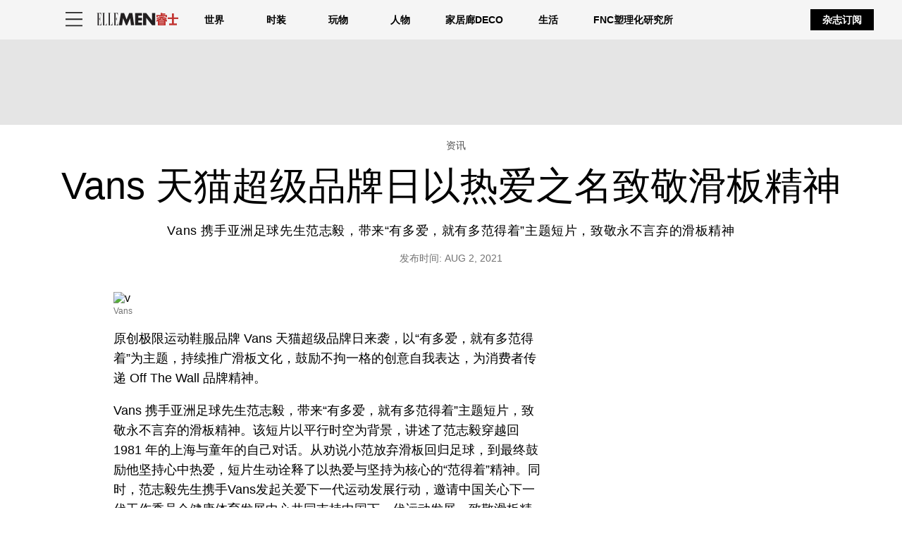

--- FILE ---
content_type: text/html; charset=utf-8
request_url: https://www.ellemen.com/information/a37195098/vans-20210802/
body_size: 59700
content:
<!DOCTYPE html><html lang="zh-CN"><head><meta charset="utf-8" data-next-head/><meta name="viewport" content="width=device-width, initial-scale=1.0" data-next-head/><meta name="X-UA-Compatible" http-equiv="X-UA-Compatible" content="IE=edge" data-next-head/><link rel="canonical" href="https://www.ellemen.com/information/a37195098/vans-20210802/" data-next-head/><meta name="msapplication-tap-highlight" content="no" data-next-head/><title data-next-head>Vans 天猫超级品牌日以热爱之名致敬滑板精神</title><meta name="title" content="Vans 天猫超级品牌日以热爱之名致敬滑板精神" data-next-head/><meta name="description" content="Vans 携手亚洲足球先生范志毅，带来“有多爱，就有多范得着”主题短片，致敬永不言弃的滑板精神" data-next-head/><meta name="keywords" content="天猫  热爱 滑板" data-next-head/><meta name="theme-color" content="#000000" data-next-head/><link href="/_assets/design-tokens/ellemen/static/images/favicon.1aff694.ico" rel="icon" data-next-head/><meta property="og:site_name" content="ELLE Men" data-next-head/><meta property="og:title" content="Vans 天猫超级品牌日以热爱之名致敬滑板精神" data-next-head/><meta property="og:description" content="Vans 携手亚洲足球先生范志毅，带来“有多爱，就有多范得着”主题短片，致敬永不言弃的滑板精神" data-next-head/><meta name="parsely-metadata" content="{&quot;socialHeadline&quot;:&quot;Vans 天猫超级品牌日以热爱之名致敬滑板精神&quot;}" data-next-head/><meta name="robots" content="noarchive,noai,noimageai,max-image-preview:large,max-snippet:-1,max-video-preview:30,index,follow" data-next-head/><link rel="apple-touch-icon" href="/_assets/design-tokens/ellemen/static/images/apple-touch-icon.ff89f6c.png" data-next-head/><link rel="alternate" type="application/rss+xml" title="ELLE Men - 资讯" href="/rss/information.xml" data-next-head/><link rel="alternate" type="application/rss+xml" title="ELLE Men" href="/rss/all.xml" data-next-head/><meta property="og:image" content="https://hips.hearstchina.com/hmg-prod/images/截屏2021-08-02-下午4-08-37-1627891742.png?crop=1xw:0.8935361216730038xh;center,top&amp;resize=1200:*" data-next-head/><meta property="og:image:width" content="1200" data-next-head/><meta property="og:image:height" content="600" data-next-head/><meta name="thumbnail" content="https://hips.hearstchina.com/hmg-prod/images/截屏2021-08-02-下午4-08-37-1627891742.png?crop=0.5595744680851064xw:1xh;center,top&amp;resize=320:*" data-next-head/><meta name="sailthru.image.full" content="https://hips.hearstchina.com/hmg-prod/images/截屏2021-08-02-下午4-08-37-1627891742.png?crop=1xw:0.8935361216730038xh;center,top&amp;resize=320:*" data-next-head/><meta name="sailthru.image.thumb" content="https://hips.hearstchina.com/hmg-prod/images/截屏2021-08-02-下午4-08-37-1627891742.png?crop=0.5595744680851064xw:1xh;center,top" data-next-head/><meta name="twitter:image" content="https://hips.hearstchina.com/hmg-prod/images/截屏2021-08-02-下午4-08-37-1627891742.png?crop=1xw:0.8935361216730038xh;center,top&amp;resize=640:*" data-next-head/><meta content="https://www.ellemen.com/information/a37195098/vans-20210802/" property="og:url" data-next-head/><meta name="auto-publish" content="timely" data-next-head/><meta property="og:type" content="article" data-next-head/><meta name="twitter:card" content="summary_large_image" data-next-head/><meta name="article:opinion" property="article:opinion" content="false" data-next-head/><meta content="资讯" property="article:section" data-next-head/><meta content="2021-08-02T08:07:00Z" property="article:modified_time" data-next-head/><meta content="2021-08-02T08:07:00Z" property="article:published_time" data-next-head/><meta name="sailthru.excerpt" content="原创极限运动鞋服品牌 Vans 天猫超级品牌日来袭，以“有多爱，就有多范得着”为主题，持续推广滑板文化，鼓励不拘一格的创意自我表达，为消费者传递 Off The Wall 品牌精神。 Vans 携手亚洲足球先生范志毅，带来“有多爱，就有多范得着”主题短片，致敬永不言弃的滑板精神。该短片以平行时空为背景，讲述了范志毅穿越回 1981 年的上海与童年的自己对话。从劝说小范放弃滑板回归足球，到最终鼓励他坚持心中热爱，短片生动诠释了以热爱与坚持为核心的“范得着”精神。同时，范志毅先生携手Vans发起关爱下一代运动发展行动，邀请中国关心下一代工作委员会健康体育发展中心共同支持中国下一代运动发展，致敬滑板精神。本次 Vans 天猫超级品牌日也为消费者带来多款尖货。围绕支持、推动滑板运动发展的品牌文化契合点，Vans 携手 Thrasher 以其标志性火焰及经典黑白 Logo 为设计核心，推出两款限时定制图案。《Thrasher》杂志被滑板爱好者称为滑板 &quot;圣经 &quot;，同时作为这项运动奠基人之一，《Thrasher》杂志也是滑手们获取资讯的主要来源之一。消费者可登录天猫 Vans Customs 自由定制鞋平台，一键选择联名图案，并结合自己的创意设计 Skate Classics 鞋款，定制专属的 Vans x Thrasher 自由定制鞋。与此同时，Vans 于 7 月 30 日在上海 TX淮海｜年轻力中心举办品牌活动，打造线下快闪店“Vans 范得着足道馆”。范志毅先生以馆长身份亮相现场，结合职业赛场积累的运动经验，向到场来宾分享护足之道。关工委领导亦莅临活动，一同见证滑板文化的独特魅力。本次也邀请到 Vans 滑手，带领现场嘉宾体验滑板。活动现场设置了自由定制专区，到场来宾可深度体验品牌创意特色，通过定制自己专属的 Vans 鞋，感受自由定制的独特乐趣。 Vans 天猫超级品牌日希望以“范得着”精神鼓持续励消费者找到心中热爱，勇敢坚持梦想。更多 Vans 天猫超级品牌日信息敬请登录 Vans 天猫旗舰店了解详情。  " data-next-head/><meta name="sailthru.tags" content="information,资讯,ELLE Men-cn" data-next-head/><meta name="sailthru.date" content="2021-08-02 08:07:00" data-next-head/><meta name="sailthru.socialtitle" content="Vans 天猫超级品牌日以热爱之名致敬滑板精神" data-next-head/><meta name="sailthru.contenttype" content="standard-article" data-next-head/><script id="settings" data-nscript="beforeInteractive">window.__FRE={env:"production",ver:"1.7.70",cdn:true},window.__SITE={brand:"ellemen",domain:"https://www.ellemen.com",dk:"aHR0cHM6Ly93d3cuZWxsZW1lbi5jb::20=",force_www:true,id:"6b8a6472-6f08-44ca-8523-a5a4bca2e2e8",locale:"zh-cn",locale_path:"",trailing_slash:true},window.__ASSET_PREFIX="/_assets/fre/scopes/hdm",Object.defineProperties(window,{ADSFREE:{value:false,writable:!1},GDPR:{value:false,writable:!1}});</script><script id="device-detect" data-nscript="beforeInteractive">(()=>{const o="ontouchstart"in window||!!navigator.maxTouchPoints||window.location.search.includes("__touch"),t=window.matchMedia("only screen and (max-width: 767px)").matches,n=o&&t,i=o&&!t,e=[n?"mobile":"no-mobile",i?"tablet":"no-tablet",o?"touch":"no-touch"];window.touch=o,window.tablet=i,window.mobile=n,window.desktop=!(n||i),document.documentElement.classList.add(...e)})();</script><script id="lux" data-nscript="beforeInteractive">LUX=(function(){const a=(typeof(LUX)!=="undefined"&&typeof(LUX.gaMarks)!=="undefined"?LUX.gaMarks:[]);const d=(typeof(LUX)!=="undefined"&&typeof(LUX.gaMeasures)!=="undefined"?LUX.gaMeasures:[]);const j="LUX_start";const k=window.performance;let l=(typeof(LUX)!=="undefined"&&LUX.ns?LUX.ns:(Date.now?Date.now():+(new Date())));if(k&&k.timing&&k.timing.navigationStart){l=k.timing.navigationStart}function f(){if(k&&k.now){return k.now()}const o=Date.now?Date.now():+(new Date());return o-l}function b(n){if(k){if(k.mark){return k.mark(n)}if(k.webkitMark){return k.webkitMark(n)}}a.push({name:n,entryType:"mark",startTime:f(),duration:0});}function m(p,t,n){if(typeof(t)==="undefined"&&h(j)){t=j}if(k){if(k.measure){if(t){if(n){return k.measure(p,t,n)}return k.measure(p,t)}return k.measure(p)}if(k.webkitMeasure){return k.webkitMeasure(p,t,n)}}let r=0; let o=f();if(t){const s=h(t);if(s){r=s.startTime}else if(k&&k.timing&&k.timing[t]){r=k.timing[t]-k.timing.navigationStart}else{return}}if(n){const q=h(n);if(q){o=q.startTime}else if(k&&k.timing&&k.timing[n]){o=k.timing[n]-k.timing.navigationStart}else{return}}d.push({name:p,entryType:"measure",startTime:r,duration:(o-r)});}function h(n){return c(n,g())}function c(p,o){for(i=o.length-1;i>=0;i--){const n=o[i];if(p===n.name){return n}}return undefined}function g(){if(k){if(k.getEntriesByType){return k.getEntriesByType("mark")}if(k.webkitGetEntriesByType){return k.webkitGetEntriesByType("mark")}}return a}return{mark:b,measure:m,gaMarks:a,gaMeasures:d}})();LUX.ns=(Date.now?Date.now():+(new Date()));LUX.ac=[];LUX.cmd=function(a){LUX.ac.push(a)};LUX.init=function(){LUX.cmd(["init"])};LUX.send=function(){LUX.cmd(["send"])};LUX.addData=function(a,b){LUX.cmd(["addData",a,b])};LUX_ae=[];window.addEventListener("error",function(a){LUX_ae.push(a)});LUX_al=[];if(typeof(PerformanceObserver)==="function"&&typeof(PerformanceLongTaskTiming)==="function"){const LongTaskObserver=new PerformanceObserver(function(c){const b=c.getEntries();for(let a=0;a<b.length;a++){const d=b[a];LUX_al.push(d)}});try{LongTaskObserver.observe({type:["longtask"]})}catch(e){}};LUX.label = "standard-article";</script><noscript data-n-css></noscript><script defer noModule src="/_assets/fre/scopes/hdm/_next/static/chunks/polyfills-42372ed130431b0a.js"></script><script id="moapt-data-bundle" src="/_assets/moapt/2.404.0/moapt-data.js" async fetchpriority="high" data-nscript="beforeInteractive"></script><script id="moapt-bundle" src="/_assets/moapt/2.404.0/moapt-bundle-hdm.js" async fetchpriority="high" data-nscript="beforeInteractive"></script><script defer src="/_assets/fre/scopes/hdm/_next/static/chunks/96933.f7bf57d3f062d8b8.js"></script><script defer src="/_assets/fre/scopes/hdm/_next/static/chunks/67128.44351026e934f1cf.js"></script><script defer src="/_assets/fre/scopes/hdm/_next/static/chunks/6515.196471c632223479.js"></script><script defer src="/_assets/fre/scopes/hdm/_next/static/chunks/20481.6aa44904e76f2b20.js"></script><script defer src="/_assets/fre/scopes/hdm/_next/static/chunks/73970.edceda55b5724407.js"></script><script defer src="/_assets/fre/scopes/hdm/_next/static/chunks/28981.cbabed67b4c486b1.js"></script><script defer src="/_assets/fre/scopes/hdm/_next/static/chunks/8513.9f40d492128c44ad.js"></script><script src="/_assets/fre/scopes/hdm/_next/static/chunks/webpack-a67c924fadcc02f4.js" defer></script><script src="/_assets/fre/scopes/hdm/_next/static/chunks/framework-3410bc5bf771f724.js" defer></script><script src="/_assets/fre/scopes/hdm/_next/static/chunks/main-248721029a96f862.js" defer></script><script src="/_assets/fre/scopes/hdm/_next/static/chunks/pages/_app-c9dac81e0b62caf3.js" defer></script><script src="/_assets/fre/scopes/hdm/_next/static/chunks/1e70892d-3aab0cdf0685fe57.js" defer></script><script src="/_assets/fre/scopes/hdm/_next/static/chunks/12655-1841878abd80f813.js" defer></script><script src="/_assets/fre/scopes/hdm/_next/static/chunks/54556-c7c322ca5a6cf3a2.js" defer></script><script src="/_assets/fre/scopes/hdm/_next/static/chunks/2110-c44f4dbec8d5906d.js" defer></script><script src="/_assets/fre/scopes/hdm/_next/static/chunks/84239-e27962fd9c5570e3.js" defer></script><script src="/_assets/fre/scopes/hdm/_next/static/chunks/42240-889f258de8c4ce9c.js" defer></script><script src="/_assets/fre/scopes/hdm/_next/static/chunks/33773-a7f996afa05ca55b.js" defer></script><script src="/_assets/fre/scopes/hdm/_next/static/chunks/23254-40626613d60d8ad1.js" defer></script><script src="/_assets/fre/scopes/hdm/_next/static/chunks/38768-02e9546314df5b7a.js" defer></script><script src="/_assets/fre/scopes/hdm/_next/static/chunks/50412-c720581c55547284.js" defer></script><script src="/_assets/fre/scopes/hdm/_next/static/chunks/77824-571f87d9eb49adc4.js" defer></script><script src="/_assets/fre/scopes/hdm/_next/static/chunks/65512-28cb4673d3c763da.js" defer></script><script src="/_assets/fre/scopes/hdm/_next/static/chunks/64781-69e1a3e0a5813d62.js" defer></script><script src="/_assets/fre/scopes/hdm/_next/static/chunks/96314-22da69ed8e81cb99.js" defer></script><script src="/_assets/fre/scopes/hdm/_next/static/chunks/23942-8a98df559d45f788.js" defer></script><script src="/_assets/fre/scopes/hdm/_next/static/chunks/83071-ff68e044a9f1515a.js" defer></script><script src="/_assets/fre/scopes/hdm/_next/static/chunks/48221-dab7ab5487d333f4.js" defer></script><script src="/_assets/fre/scopes/hdm/_next/static/chunks/98756-6ae392ce37b5eb6e.js" defer></script><script src="/_assets/fre/scopes/hdm/_next/static/chunks/10904-96414304263c551f.js" defer></script><script src="/_assets/fre/scopes/hdm/_next/static/chunks/15630-eb530c1cd23dc73d.js" defer></script><script src="/_assets/fre/scopes/hdm/_next/static/chunks/94856-6d1ea997daac54a6.js" defer></script><script src="/_assets/fre/scopes/hdm/_next/static/chunks/62432-0d84e77def4acc05.js" defer></script><script src="/_assets/fre/scopes/hdm/_next/static/chunks/41403-c5eb9d62eabb4ba7.js" defer></script><script src="/_assets/fre/scopes/hdm/_next/static/chunks/16748-5d5f4fc988818e7e.js" defer></script><script src="/_assets/fre/scopes/hdm/_next/static/chunks/74373-33d7612010278855.js" defer></script><script src="/_assets/fre/scopes/hdm/_next/static/chunks/98192-a764632fe97cc3c4.js" defer></script><script src="/_assets/fre/scopes/hdm/_next/static/chunks/41758-e39ec8efdeaff493.js" defer></script><script src="/_assets/fre/scopes/hdm/_next/static/chunks/35434-4cf1fb04ee4e5311.js" defer></script><script src="/_assets/fre/scopes/hdm/_next/static/chunks/60641-0602208193341465.js" defer></script><script src="/_assets/fre/scopes/hdm/_next/static/chunks/50046-219aff4b8562d7c3.js" defer></script><script src="/_assets/fre/scopes/hdm/_next/static/chunks/45492-5f7ec0aa32a1f0dc.js" defer></script><script src="/_assets/fre/scopes/hdm/_next/static/chunks/34401-02404d88d5e5952e.js" defer></script><script src="/_assets/fre/scopes/hdm/_next/static/chunks/93466-0f2a269490229f33.js" defer></script><script src="/_assets/fre/scopes/hdm/_next/static/chunks/pages/_templates/standard-article-e3b6dcf2fb29d3c7.js" defer></script><link rel="stylesheet" href="/api/styles.css?id=65840c88-e08d-4b1e-bf54-bf0c8fee8d61&amp;type=brand&amp;slugs=article&amp;source=content%3Astandard-article"/><style type="text/css" id="deferred-fonts" media="none">@font-face {font-family: 'Inter'; src: url('/_assets/design-tokens/fre/static/fonts/inter-v3-latin-regular.c8ad008.woff2') format('woff2'); font-weight: 400; font-style: normal; font-display: fallback;}  @font-face {font-family: 'Lora'; src: url('/_assets/design-tokens/fre/static/fonts/lora-v35-latin-regular.192b325.woff2') format('woff2'); font-weight: 400; font-style: normal; font-display: fallback;}  </style><script id="json-ld" type="application/ld+json">[{"@context":"http://schema.org","@type":"NewsArticle","thumbnailUrl":"https://hips.hearstchina.com/hmg-prod/images/截屏2021-08-02-下午4-08-37-1627891742.png?crop=0.5595744680851064xw:1xh;center,top&resize=100:*","datePublished":"2021-08-02T08:16:40.268038Z","headline":"Vans 天猫超级品牌日以热爱之名致敬滑板精神","articleBody":"原创极限运动鞋服品牌 Vans 天猫超级品牌日来袭，以“有多爱，就有多范得着”为主题，持续推广滑板文化，鼓励不拘一格的创意自我表达，为消费者传递 Off The Wall 品牌精神。 Vans 携手亚洲足球先生范志毅，带来“有多爱，就有多范得着”主题短片，致敬永不言弃的滑板精神。该短片以平行时空为背景，讲述了范志毅穿越回 1981 年的上海与童年的自己对话。从劝说小范放弃滑板回归足球，到最终鼓励他坚持心中热爱，短片生动诠释了以热爱与坚持为核心的“范得着”精神。同时，范志毅先生携手Vans发起关爱下一代运动发展行动，邀请中国关心下一代工作委员会健康体育发展中心共同支持中国下一代运动发展，致敬滑板精神。本次 Vans 天猫超级品牌日也为消费者带来多款尖货。围绕支持、推动滑板运动发展的品牌文化契合点，Vans 携手 Thrasher 以其标志性火焰及经典黑白 Logo 为设计核心，推出两款限时定制图案。《Thrasher》杂志被滑板爱好者称为滑板 \"圣经 \"，同时作为这项运动奠基人之一，《Thrasher》杂志也是滑手们获取资讯的主要来源之一。消费者可登录天猫 Vans Customs 自由定制鞋平台，一键选择联名图案，并结合自己的创意设计 Skate Classics 鞋款，定制专属的 Vans x Thrasher 自由定制鞋。与此同时，Vans 于 7 月 30 日在上海 TX淮海｜年轻力中心举办品牌活动，打造线下快闪店“Vans 范得着足道馆”。范志毅先生以馆长身份亮相现场，结合职业赛场积累的运动经验，向到场来宾分享护足之道。关工委领导亦莅临活动，一同见证滑板文化的独特魅力。本次也邀请到 Vans 滑手，带领现场嘉宾体验滑板。活动现场设置了自由定制专区，到场来宾可深度体验品牌创意特色，通过定制自己专属的 Vans 鞋，感受自由定制的独特乐趣。 Vans 天猫超级品牌日希望以“范得着”精神鼓持续励消费者找到心中热爱，勇敢坚持梦想。更多 Vans 天猫超级品牌日信息敬请登录 Vans 天猫旗舰店了解详情。  ","wordCount":49,"articleSection":"资讯","image":[{"@type":"ImageObject","height":1200,"thumbnail":"https://hips.hearstchina.com/hmg-prod/images/截屏2021-08-02-下午4-08-37-1627891742.png?crop=0.5595744680851064xw:1xh;center,top&resize=100:*","url":"https://hips.hearstchina.com/hmg-prod/images/截屏2021-08-02-下午4-08-37-1627891742.png?crop=0.5595744680851064xw:1xh;center,top&resize=1200:*","width":1200},{"@type":"ImageObject","height":900,"thumbnail":"https://hips.hearstchina.com/hmg-prod/images/截屏2021-08-02-下午4-08-37-1627891742.png?crop=0.5595744680851064xw:1xh;center,top&resize=100:*","url":"https://hips.hearstchina.com/hmg-prod/images/截屏2021-08-02-下午4-08-37-1627891742.png?crop=0.7460992907801419xw:1xh;center,top&resize=1200:*","width":1200},{"@type":"ImageObject","height":675,"thumbnail":"https://hips.hearstchina.com/hmg-prod/images/截屏2021-08-02-下午4-08-37-1627891742.png?crop=0.5595744680851064xw:1xh;center,top&resize=100:*","url":"https://hips.hearstchina.com/hmg-prod/images/截屏2021-08-02-下午4-08-37-1627891742.png?crop=0.9947990543735225xw:1xh;center,top&resize=1200:*","width":1200}],"mainEntityOfPage":{"@id":"https://www.ellemen.com/information/a37195098/vans-20210802/","@type":"WebPage"},"publisher":{"@type":"NewsMediaOrganization","name":"ELLE Men","logo":{"@type":"ImageObject","width":312,"height":60},"parentOrganization":{"@type":"NewsMediaOrganization","name":"Hearst Corporation"}},"keywords":["content-type: Advice","locale: cn","displayType: standard article","shortTitle: Vans 天猫超级品牌日以热爱之名致敬滑板精神","contentId: a24993f8-5a08-4b0e-bd66-d0dbe1e12228"],"url":"https://www.ellemen.com/information/a37195098/vans-20210802/","isBasedOn":"https://www.ellemen.com/information/a37195098/vans-20210802/","description":"Vans 携手亚洲足球先生范志毅，带来“有多爱，就有多范得着”主题短片，致敬永不言弃的滑板精神"}]</script><style data-emotion="css-global cfjyu2">.embed:has(> :nth-child(1)){clear:both;}@media (min-width: 90rem){.embed:not(.align-center):not([data-embed]="body-image"){clear:none;}}</style><style data-emotion="css-global 157pm2k">body{--nav-height:104px;--sticky-header-height:104px;--sticky-navs-height:0px;}</style><style data-emotion="css-global 18i3c4d">html{line-height:1.15;-webkit-text-size-adjust:100%;}body{margin:0;}main{display:block;}h1{font-size:2em;margin:0.67em 0;}hr{box-sizing:content-box;height:0;overflow:visible;}pre{font-family:monospace,monospace;font-size:1em;}a{background-color:transparent;}abbr[title]{border-bottom:none;-webkit-text-decoration:underline;text-decoration:underline;-webkit-text-decoration:underline dotted;text-decoration:underline dotted;}b,strong{font-weight:bolder;}code,kbd,samp{font-family:monospace,monospace;font-size:1em;}small{font-size:80%;}sub,sup{font-size:75%;line-height:0;position:relative;vertical-align:baseline;}sub{bottom:-0.25em;}sup{top:-0.5em;}img{border-style:none;}button,input,optgroup,select,textarea{font-family:inherit;font-size:100%;line-height:1.15;margin:0;}button,input{overflow:visible;}button,select{text-transform:none;}button,[type='button'],[type='reset'],[type='submit']{-webkit-appearance:button;}button::-moz-focus-inner,[type='button']::-moz-focus-inner,[type='reset']::-moz-focus-inner,[type='submit']::-moz-focus-inner{border-style:none;padding:0;}button:-moz-focusring,[type='button']:-moz-focusring,[type='reset']:-moz-focusring,[type='submit']:-moz-focusring{outline:1px dotted ButtonText;}fieldset{padding:0.35em 0.75em 0.625em;}legend{box-sizing:border-box;color:inherit;display:table;max-width:100%;padding:0;white-space:normal;}progress{vertical-align:baseline;}textarea{overflow:auto;}[type='checkbox'],[type='radio']{box-sizing:border-box;padding:0;}[type='number']::-webkit-inner-spin-button,[type='number']::-webkit-outer-spin-button{height:auto;}[type='search']{-webkit-appearance:textfield;outline-offset:-2px;}[type='search']::-webkit-search-decoration{-webkit-appearance:none;}::-webkit-file-upload-button{-webkit-appearance:button;font:inherit;}details{display:block;}summary{display:-webkit-box;display:-webkit-list-item;display:-ms-list-itembox;display:list-item;}template{display:none;}[hidden]{display:none;}*{box-sizing:border-box;}html{font-family:sans-serif;-ms-text-size-adjust:100%;-webkit-font-smoothing:antialiased;-webkit-text-size-adjust:100%;scroll-behavior:smooth;overflow-x:hidden;overflow-y:auto;}@media (prefers-reduced-motion: reduce){*{-webkit-animation-duration:0.01ms!important;animation-duration:0.01ms!important;-webkit-animation-iteration-count:1!important;animation-iteration-count:1!important;transition-duration:0.01ms!important;scroll-behavior:auto!important;}}html.no-scroll{overflow:hidden;}html.no-scroll body{overflow:scroll;}html.touch.no-scroll,html.touch body.no-scroll{overflow:hidden;}body{min-height:100vh;min-height:-webkit-fill-available;}a{color:inherit;}a:focus-visible{outline:0.125rem dotted;outline-offset:0.313rem;}button{color:inherit;}img:-moz-loading{color:transparent;}.__resp-container{position:relative;-webkit-text-decoration:none;text-decoration:none;}.__resp-container:before{content:'';color:transparent;display:block;width:100%;height:0;padding-bottom:var(--aspect-ratio, 100%);}.__resp-container img:not(.video-items-box img):not(.filmstrip-image-wrapper img):not([data-dynamic-svg]):not(.video-player img),.__resp-container video{position:absolute;top:var(--top, 0);left:var(--left, 0);width:var(--width, 100%);min-width:var(--min-width, 100%);height:var(--height, auto);max-height:var(--max-height, 100%);object-fit:var(--object-fit, cover);}.__resp-container .video-player video{object-fit:contain;}.__resp-container .video-player{position:absolute;top:0;}.__resp-container.lqip img[importance=auto]{-webkit-transition:opacity 0.3s linear;transition:opacity 0.3s linear;opacity:0;}.__resp-container.lqip img[importance=auto].lazyloaded{opacity:1;}.screen-reader-only{position:absolute;left:-10000px;width:1px;height:1px;padding:0;margin:-1px;overflow:hidden;clip:rect(0, 0, 0, 0);white-space:nowrap;border-width:0;}.lqip{-webkit-background-size:cover;background-size:cover;-webkit-background-position:center;background-position:center;}@media print{.no-print{display:none!important;}}button.hds-do-not-use{color:revert-layer;font-size:revert-layer;line-height:revert-layer;margin:revert-layer;}.hds-do-not-use a{background-color:revert-layer;color:revert-layer;}</style><style data-emotion="css-global 1l98csm">@font-face{font-family:"Inter-roboto";src:local('Roboto');size-adjust:107.32%;ascent-override:90.27%;descent-override:22.50%;}@font-face{font-family:"Inter-local";src:local('Arial');size-adjust:107.64%;ascent-override:90.00%;descent-override:22.43%;}@font-face{font-family:"Lora-roboto";src:local('Roboto');size-adjust:104.76%;ascent-override:96.03%;descent-override:26.15%;}@font-face{font-family:"Lora-local";src:local('Georgia');size-adjust:105.77%;ascent-override:95.11%;descent-override:25.91%;}</style><style data-emotion="css-global 99heoz">[data-embed]:not(:defined){display:none;}[data-embed]:defined{display:-webkit-var(--data-embed-display, block);display:var(--data-embed-display, block);}</style><style data-emotion="css 16vwv9j u9pcjr fpbvzc sf303w 1jj18e 6dzmgw 1fkd0od 1addvo6 q3laff lzfgy6 6azshl sfww4i 106lnt 1yhciq3 1joeej0 o70n15 195yozs 1nsuajt 1kpief1 0 1m67141 tpkp71 cwh4vi 1j231u5 xsygbp kvunjl jwfzex 1auq1lm rk6tbh 1uk3z28 dxyhk8 z207vh epvra4 1lwrde7 zxq36b 5fkdd0 1yvp6yu huh8md 1or9lkk hc0xmk 1tjms4x 13mv6c1 17ufj4f wkpw2c 18jz25a k008qs 1q1kaac 1f8o566 sm2oir 96439d 1oxikel 285vyd 4kwhxl 9rliwl tiw7i4 y6m8k uwraif swqnqv 1am3yn9 vkgxv bnk019 15qxeah djmcqg 1jc7lql h9mnzf mn2ao7 1eisubr fqlumd ftsoqv g5ryjh 19eivbf 56diik mpmc8v 16xra8r 1t06tf8 1a4cqt8 tlb85d lqypct cfqo8m 15k44r6 1ss7lvu iz4391 1ha8jnk 6uae8g kzigki 1vc4yu1 15si9rg j307y1 i7117i lqx6q4 r7fsoq 5tjtfu">.css-16vwv9j{visibility:hidden;content-visibility:hidden;background-color:#262626;color:#fff;width:20rem;max-width:20rem;height:100%;overflow-x:hidden;overflow-y:scroll;position:fixed;top:0rem;z-index:8000000;-webkit-transition:-webkit-transform 0.2s linear;transition:transform 0.2s linear;-webkit-transform:translateX(-20rem);-moz-transform:translateX(-20rem);-ms-transform:translateX(-20rem);transform:translateX(-20rem);}.css-16vwv9j >div{display:-webkit-box;display:-webkit-flex;display:-ms-flexbox;display:flex;min-height:100%;-webkit-flex-direction:column;-ms-flex-direction:column;flex-direction:column;}.css-16vwv9j ~.sidepanelToggleable{-webkit-transform:initial;-moz-transform:initial;-ms-transform:initial;transform:initial;-webkit-transition:-webkit-transform 0.2s linear;transition:transform 0.2s linear;}.css-16vwv9j.open{-webkit-transform:translateX(0);-moz-transform:translateX(0);-ms-transform:translateX(0);transform:translateX(0);visibility:visible;content-visibility:auto;}.css-16vwv9j.open ~.sidepanelToggleable{-webkit-transform:translateX(20rem);-moz-transform:translateX(20rem);-ms-transform:translateX(20rem);transform:translateX(20rem);}@media(min-width: 90rem){.css-16vwv9j.open ~.sidepanelToggleable{-webkit-transform:translateX(7rem);-moz-transform:translateX(7rem);-ms-transform:translateX(7rem);transform:translateX(7rem);}}.css-u9pcjr{margin:1rem 1rem 0 1rem;padding:0 0.6rem;width:auto;height:2.1875rem;display:-webkit-box;display:-webkit-flex;display:-ms-flexbox;display:flex;-webkit-align-items:center;-webkit-box-align:center;-ms-flex-align:center;align-items:center;-webkit-text-decoration:none;text-decoration:none;margin-right:6rem;}.css-u9pcjr svg{fill:#ffffff;}.css-fpbvzc{height:1rem;width:1rem;}.css-sf303w{padding:1rem;color:#ffffff;font-family:Microsoft YaHei New,Microsoft Yahei,微软雅黑,宋体,SimSun,STXihei,华文细黑,Tahoma,Arial,Helvetica,Sans-serif;font-size:0.875rem;line-height:1.4;}.css-1jj18e{background-color:#62ed46;border:0;color:#ffffff;display:-webkit-box;display:-webkit-flex;display:-ms-flexbox;display:flex;-webkit-flex-direction:row;-ms-flex-direction:row;flex-direction:row;-webkit-align-items:center;-webkit-box-align:center;-ms-flex-align:center;align-items:center;padding:0.625rem 1.25rem;margin-top:0rem;margin-bottom:0rem;-webkit-text-decoration:none;text-decoration:none;text-transform:uppercase;-webkit-transition:background 0.3s ease-in-out,color 0.3s ease-in-out;transition:background 0.3s ease-in-out,color 0.3s ease-in-out;-webkit-box-pack:center;-ms-flex-pack:center;-webkit-justify-content:center;justify-content:center;right:1.0625rem;top:1rem;position:absolute;}.css-1jj18e:hover{background-color:#525252;color:#fff;cursor:pointer;background:inherit;}.css-1jj18e:disabled{background-color:#F3F4F6;color:#A3A3A3;cursor:not-allowed;}.css-1jj18e{position:absolute;padding:0.6rem;border-radius:0;margin:0rem;background:inherit;right:1.0625rem;}.css-1jj18e:focus-visible{outline:0.125rem dotted;outline-offset:0.313rem;}.css-6dzmgw{width:1rem;height:1rem;fill:#ffffff;}.css-1fkd0od{margin:0.5rem 1rem 0.125rem;padding:0rem;opacity:35%;height:0.0625rem;border:0;width:auto;background-color:#ffffff;color:#000;}.css-1addvo6{position:relative;list-style:none;margin:0rem;padding:0.6rem;-webkit-flex:1 0 auto;-ms-flex:1 0 auto;flex:1 0 auto;font-family:Microsoft YaHei New,Microsoft Yahei,微软雅黑,宋体,SimSun,STXihei,华文细黑,Tahoma,Arial,Helvetica,Sans-serif;font-size:0.875rem;line-height:1.4;}.css-1addvo6 a{-webkit-text-decoration:none;text-decoration:none;}.css-q3laff{-webkit-transition:background-color 0.2s linear;transition:background-color 0.2s linear;padding:0 1rem;font-weight:bold;}.css-q3laff.has-submenu{position:relative;padding:0.5rem 1rem;color:#ffffff;-webkit-transition:padding 0.3s linear,background-color 0.2s linear;transition:padding 0.3s linear,background-color 0.2s linear;}.css-q3laff.has-submenu.submenu-open{padding:0.5rem 1rem 0;background-color:#284B36;color:#fff;}.css-q3laff:focus{outline:0.0625rem solid black;}@media (any-hover: hover){.css-q3laff:hover{background-color:#284B36;color:#fff;}}.css-lzfgy6{display:-webkit-box;display:-webkit-flex;display:-ms-flexbox;display:flex;-webkit-align-items:center;-webkit-box-align:center;-ms-flex-align:center;align-items:center;position:relative;width:100%;height:2.875rem;color:#ffffff;-webkit-transition:color 0.2s linear;transition:color 0.2s linear;}.has-submenu .css-lzfgy6{height:unset;display:inline;-webkit-align-items:unset;-webkit-box-align:unset;-ms-flex-align:unset;align-items:unset;padding:0.5rem 0;}@media (any-hover: hover){.css-lzfgy6:hover{color:#D4D4D4;}}.css-6azshl{margin:0 auto;margin-left:1.1rem;}.css-6azshl .e1f7ykkd1{border:0.0625rem solid #ffffff;}.css-sfww4i{display:-webkit-box;display:-webkit-flex;display:-ms-flexbox;display:flex;width:100%;height:3.125rem;-webkit-flex-shrink:0;-ms-flex-negative:0;flex-shrink:0;-webkit-align-items:center;-webkit-box-align:center;-ms-flex-align:center;align-items:center;padding-left:1rem;}.css-106lnt{-webkit-text-decoration:none;text-decoration:none;margin-right:1rem;font-family:Microsoft YaHei New,Microsoft Yahei,微软雅黑,宋体,SimSun,STXihei,华文细黑,Tahoma,Arial,Helvetica,Sans-serif;-webkit-transition:opacity 0.2s linear;transition:opacity 0.2s linear;}.css-106lnt:last-of-type{margin-right:0rem;}.css-1yhciq3{display:-webkit-box;display:-webkit-flex;display:-ms-flexbox;display:flex;-webkit-align-items:center;-webkit-box-align:center;-ms-flex-align:center;align-items:center;-webkit-box-pack:center;-ms-flex-pack:center;-webkit-justify-content:center;justify-content:center;position:absolute;left:1rem;top:1rem;z-index:12000000;text-align:center;opacity:0;-webkit-transform:translateY(calc(-100% - 2.5rem));-moz-transform:translateY(calc(-100% - 2.5rem));-ms-transform:translateY(calc(-100% - 2.5rem));transform:translateY(calc(-100% - 2.5rem));-webkit-text-decoration:none;text-decoration:none;border:medium solid white;box-shadow:0 0 0 3px #55adff;background-color:#000000;color:#fff;border-radius:1.875rem;font-family:Inter,Inter-roboto,Inter-local,Helvetica,Arial,Sans-serif;font-size:0.875rem;line-height:1;font-weight:bold;padding:0.625rem 1.25rem;width:auto;}.css-1yhciq3:focus{opacity:1;-webkit-transform:translateY(0%);-moz-transform:translateY(0%);-ms-transform:translateY(0%);transform:translateY(0%);}.css-1yhciq3:focus-visible{outline:none;}.css-1joeej0{display:-webkit-box;display:-webkit-flex;display:-ms-flexbox;display:flex;-webkit-align-items:center;-webkit-box-align:center;-ms-flex-align:center;align-items:center;-webkit-box-pack:center;-ms-flex-pack:center;-webkit-justify-content:center;justify-content:center;position:absolute;left:1rem;top:1rem;z-index:12000000;text-align:center;opacity:0;-webkit-transform:translateY(calc(-100% - 2.5rem));-moz-transform:translateY(calc(-100% - 2.5rem));-ms-transform:translateY(calc(-100% - 2.5rem));transform:translateY(calc(-100% - 2.5rem));-webkit-text-decoration:none;text-decoration:none;border:medium solid white;box-shadow:0 0 0 3px #55adff;background-color:#000000;color:#fff;border-radius:1.875rem;font-family:Inter,Inter-roboto,Inter-local,Helvetica,Arial,Sans-serif;font-size:0.875rem;line-height:1;font-weight:bold;padding:0.625rem 1.25rem;width:auto;}.css-1joeej0:focus{opacity:1;-webkit-transform:translateY(0%);-moz-transform:translateY(0%);-ms-transform:translateY(0%);transform:translateY(0%);}.css-1joeej0:focus-visible{outline:none;}.css-o70n15{position:-webkit-sticky;position:sticky;z-index:6000000;top:var(--nav-offset, 0);background-color:#F5F5F5;color:#000;border-bottom:xs solid #62ed46;}@media(max-width: 73.75rem){.css-o70n15{height:104px;}}@media(min-width: 64rem){.css-o70n15{height:56px;position:-webkit-sticky;position:sticky;top:var(--nav-offset, 0);}}@media print{.css-o70n15{display:none;}}.css-195yozs{-webkit-align-items:center;-webkit-box-align:center;-ms-flex-align:center;align-items:center;display:-webkit-box;display:-webkit-flex;display:-ms-flexbox;display:flex;height:100%;-webkit-box-flex-wrap:wrap;-webkit-flex-wrap:wrap;-ms-flex-wrap:wrap;flex-wrap:wrap;margin:0 auto;max-width:75rem;padding-left:0;padding-right:0;width:100%;z-index:0;background:inherit;min-height:3.375rem;}@media(min-width: 64rem){.css-195yozs{-webkit-box-flex-wrap:nowrap;-webkit-flex-wrap:nowrap;-ms-flex-wrap:nowrap;flex-wrap:nowrap;}}.css-1nsuajt{background-color:inherit;border:none;color:#ffffff;display:-webkit-box;display:-webkit-flex;display:-ms-flexbox;display:flex;-webkit-flex-direction:row;-ms-flex-direction:row;flex-direction:row;-webkit-align-items:center;-webkit-box-align:center;-ms-flex-align:center;align-items:center;padding:0.625rem 1.25rem;margin-top:0rem;margin-bottom:0rem;-webkit-text-decoration:none;text-decoration:none;text-transform:uppercase;-webkit-transition:background 0.3s ease-in-out,color 0.3s ease-in-out;transition:background 0.3s ease-in-out,color 0.3s ease-in-out;-webkit-box-pack:center;-ms-flex-pack:center;-webkit-justify-content:center;justify-content:center;margin-left:0.9375rem;border-radius:0;line-height:0.7;}@media(max-width: 64rem){.css-1nsuajt{padding:0.5rem 0.25rem 0.5rem 0.625rem;}}@media(min-width: 20rem){.css-1nsuajt{padding:0.5rem 0.25rem 0.5rem 0;}.css-1nsuajt svg{fill:#262626;-webkit-transition:fill 0.3s ease-in-out;transition:fill 0.3s ease-in-out;}.css-1nsuajt svg:hover{fill:#737373;}}@media(min-width: 40.625rem) and (max-width: 90rem){.css-1nsuajt{margin-left:2.5rem;}}@media(min-width: 48rem){.css-1nsuajt{padding:0.5rem 0.625rem 0.5rem 0.625rem;}}@media(min-width: 90rem){.css-1nsuajt{margin-left:0rem;}}.css-1nsuajt:hover{background-color:#525252;color:#fff;cursor:pointer;background:inherit;}.css-1nsuajt:disabled{background-color:#F3F4F6;color:#A3A3A3;cursor:not-allowed;}.css-1nsuajt:focus-visible{outline:0.125rem dotted;outline-offset:0.313rem;}.css-1nsuajt img{height:1.5rem;width:1.5rem;}.css-1nsuajt svg{height:1.875rem;width:1.875rem;}.css-1kpief1{line-height:3.75;margin-right:auto;-webkit-flex-shrink:0;-ms-flex-negative:0;flex-shrink:0;height:2.7rem;margin-left:0.3125rem;width:7.5rem;}@media(min-width: 64rem){.css-1kpief1{margin-right:0.3125rem;}}.css-1m67141{display:-webkit-box;display:-webkit-flex;display:-ms-flexbox;display:flex;-webkit-align-items:center;-webkit-box-align:center;-ms-flex-align:center;align-items:center;-webkit-order:1;-ms-flex-order:1;order:1;overflow-x:auto;overflow-y:hidden;width:100%;border-bottom:thin solid #F5F5F5;border-top:thin solid #F5F5F5;}@media(min-width: 61.25rem){.css-1m67141{border-bottom:0;border-top:0;}}@media(min-width: 64rem){.css-1m67141{-webkit-order:0;-ms-flex-order:0;order:0;width:auto;}}.css-1m67141::-webkit-scrollbar{height:0rem;}.css-tpkp71{list-style:none;display:-webkit-box;display:-webkit-flex;display:-ms-flexbox;display:flex;width:100%;margin:0rem;padding-left:1.125rem;}@media(min-width: 40.625rem) and (max-width: 61.25rem){.css-tpkp71{padding-left:2.625rem;}}@media(min-width: 48rem){.css-tpkp71{padding-left:3.125rem;}}@media(min-width: 64rem){.css-tpkp71{padding-left:0rem;}}.css-cwh4vi{white-space:nowrap;font-family:Microsoft YaHei New,Microsoft Yahei,微软雅黑,宋体,SimSun,STXihei,华文细黑,Tahoma,Arial,Helvetica,Sans-serif;font-size:0.875rem;line-height:1.2;font-weight:700;padding:0 1.875rem 0 1.25rem;}@media(min-width: 64rem){.css-cwh4vi{padding:0 1.25rem 0 1.25rem;}}.css-1j231u5{display:inline-block;min-height:3rem;min-width:3rem;padding:.5rem 0 .5rem 0;text-align:center;-webkit-text-decoration:none;text-decoration:none;-webkit-transition:color .3s ease-in-out;transition:color .3s ease-in-out;color:inherit;line-height:2.58918;}@media(min-width: 61.25rem){.css-1j231u5{color:inherit;}}.css-1j231u5:hover{color:#525252;-webkit-text-decoration:none;text-decoration:none;text-decoration-thickness:0.0625rem;text-underline-offset:0.25rem;}.css-xsygbp{display:inline-block;min-height:3rem;min-width:3rem;padding:.5rem 0 .5rem 0;text-align:center;-webkit-text-decoration:none;text-decoration:none;-webkit-transition:color .3s ease-in-out;transition:color .3s ease-in-out;color:inherit;line-height:2.58918;}@media(min-width: 61.25rem){.css-xsygbp{color:inherit;}}.css-xsygbp:hover{color:#525252;-webkit-text-decoration:none;text-decoration:none;text-decoration-thickness:0.0625rem;text-underline-offset:0.25rem;}.css-kvunjl{padding:0.625rem 0.9375rem;-webkit-align-items:center;-webkit-box-align:center;-ms-flex-align:center;align-items:center;display:-webkit-box;display:-webkit-flex;display:-ms-flexbox;display:flex;height:1.875rem;margin:0 0 0 auto;padding-left:1.05rem;padding-right:1.05rem;text-align:center;-webkit-text-decoration:none;text-decoration:none;background-color:#000000;color:#ffffff;font-size:0.875rem;line-height:1.2;font-weight:bold;text-transform:uppercase;}@media (any-hover: hover){.css-kvunjl{-webkit-transition:box-shadow 0.2s linear,background 0.2s linear;transition:box-shadow 0.2s linear,background 0.2s linear;}.css-kvunjl:hover{background-color:nav-subscribe-link.hover-bg;}}.css-kvunjl:focus-visible{outline-color:#000000;}.css-kvunjl:hover{background-color:#737373;color:#ffffff;}.css-jwfzex{z-index:4000000;width:100%;position:-webkit-sticky;position:sticky;top:var(--sticky-header-height, 0px);}.css-1auq1lm{height:0rem;}.css-rk6tbh{position:relative;background-color:bg-primary;}@media(min-width: 64rem){.css-rk6tbh{margin-right:var(--sponsor-panel-width, auto);}}.css-1uk3z28{padding:0.9375rem 0;min-width:45.5rem;text-align:center;z-index:2000000;position:relative;padding-bottom:0.9375rem;display:none;-webkit-box-pack:center;-ms-flex-pack:center;-webkit-justify-content:center;justify-content:center;-webkit-align-items:center;-webkit-box-align:center;-ms-flex-align:center;align-items:center;background-color:#E5E5E5;color:#000;width:100%;-webkit-transition:height 0.4s ease;transition:height 0.4s ease;height:121px;}@media(max-width: 40.625rem){.css-1uk3z28{position:-webkit-sticky;position:sticky;top:calc(var(--sticky-header-height, 0px) + var(--sticky-secondary-header-height, 0px) + var(--sticky-navs-height));}}@media(max-width: 64rem){.css-1uk3z28{margin-top:0.938rem;}}@media(min-width: 61.25rem){.css-1uk3z28{display:-webkit-box;display:-webkit-flex;display:-ms-flexbox;display:flex;}}@media print{.css-1uk3z28{display:none!important;}}.css-1uk3z28 >div{width:100%;}@media (prefers-reduced-motion: reduce){.css-1uk3z28{-webkit-transition:none;transition:none;}}.css-dxyhk8{width:100%;max-width:100vw;display:grid;margin-bottom:0.9375rem;position:relative;z-index:auto;overflow-x:clip;}@media print{.css-dxyhk8{max-width:100%;}}.css-z207vh{grid-column:1/-1;text-align:center;max-width:100vw;}.css-z207vh [data-theme-key="follow-topic-pill"]{margin:1rem 0;}.css-epvra4{margin:0 auto;max-width:75rem;padding:0 0.938rem;text-align:center;}@media(min-width: 40.625rem){.css-epvra4{padding:0 2.5rem;}}@media(min-width: 48rem){.css-epvra4{padding:0.9375rem 1.875rem;}}@media(min-width: 64rem){.css-epvra4{padding:0 1.875rem;}}@media(min-width: 64rem){body:has(#page-settings[data-has-sponsor]) .css-epvra4{text-align:start;}}.css-1lwrde7{list-style:none;margin:0 auto;max-width:75rem;padding:1.25rem 1.25rem 0 1.6875rem;color:#525252;font-family:Microsoft YaHei New,Microsoft Yahei,微软雅黑,宋体,SimSun,STXihei,华文细黑,Tahoma,Arial,Helvetica,Sans-serif;font-size:0.70028rem;line-height:1.3;}@media(min-width: 40.625rem){.css-1lwrde7{padding:1.25rem 2.5rem 0 3.3125rem;}}@media(min-width: 90rem){.css-1lwrde7{padding:1.25rem 0 0 0.8125rem;}}.css-zxq36b{display:inline;}.css-zxq36b+li:before{padding:0.25rem;content:">";}.css-5fkdd0{font-family:Microsoft YaHei New,Microsoft Yahei,微软雅黑,宋体,SimSun,STXihei,华文细黑,Tahoma,Arial,Helvetica,Sans-serif;font-size:0.875rem;line-height:1.4;-webkit-text-decoration:none;text-decoration:none;text-decoration-thickness:0.0625rem;text-underline-offset:0.25rem;-webkit-transition:all 0.3s ease-in-out;transition:all 0.3s ease-in-out;}.css-5fkdd0:hover{color:#000000;-webkit-text-decoration:none;text-decoration:none;text-decoration-thickness:0.0625rem;text-underline-offset:0.25rem;}.css-1yvp6yu{font-family:Microsoft YaHei New,Microsoft Yahei,微软雅黑,宋体,SimSun,STXihei,华文细黑,Tahoma,Arial,Helvetica,Sans-serif;font-size:0.875rem;line-height:1.4;-webkit-text-decoration:none;text-decoration:none;text-decoration-thickness:0.0625rem;text-underline-offset:0.25rem;-webkit-transition:all 0.3s ease-in-out;transition:all 0.3s ease-in-out;}.css-1yvp6yu:hover{color:#000000;-webkit-text-decoration:none;text-decoration:none;text-decoration-thickness:0.0625rem;text-underline-offset:0.25rem;}.css-huh8md{display:none;}.css-huh8md+li:before{padding:0.25rem;content:">";}.css-1or9lkk{grid-column:1/-1;font-weight:400;margin-bottom:0.9375rem;word-break:normal;margin-top:0.9375rem;font-family:Microsoft YaHei New,Microsoft Yahei,微软雅黑,宋体,SimSun,STXihei,华文细黑,Tahoma,Arial,Helvetica,Sans-serif;}@media(max-width: 40.625rem){.css-1or9lkk{word-break:break-word;}}@media(max-width: 48rem){.css-1or9lkk{font-size:2.375rem;line-height:1.2;}}@media(min-width: 48rem){.css-1or9lkk{font-size:3.125rem;line-height:1.2;}}@media(min-width: 64rem){.css-1or9lkk{font-size:3.375rem;line-height:1.2;}}@media(min-width: 73.75rem){.css-1or9lkk{font-size:3.375rem;line-height:1.2;}}.css-hc0xmk{color:#000000;font-family:Microsoft YaHei New,Microsoft Yahei,微软雅黑,宋体,SimSun,STXihei,华文细黑,Tahoma,Arial,Helvetica,Sans-serif;font-weight:100;letter-spacing:0.0375rem;margin-bottom:0.625rem;}@media(max-width: 48rem){.css-hc0xmk{font-size:1rem;line-height:1.6;}}@media(min-width: 48rem){.css-hc0xmk{font-size:1.125rem;line-height:1.6;}}.css-hc0xmk a{-webkit-text-decoration:underline;text-decoration:underline;text-decoration-thickness:0.0625rem;text-decoration-color:inherit;text-underline-offset:0.25rem;color:inherit;-webkit-transition:all 0.3s ease-in-out;transition:all 0.3s ease-in-out;word-break:break-word;}.css-hc0xmk a:hover{color:#525252;text-decoration-color:border-link-body-hover;}.css-1tjms4x{grid-column:1/4;width:100%;margin-bottom:0.625rem;padding-right:0.3125rem;color:#737373;font-family:Microsoft YaHei New,Microsoft Yahei,微软雅黑,宋体,SimSun,STXihei,华文细黑,Tahoma,Arial,Helvetica,Sans-serif;font-size:0.75rem;line-height:1.1;font-weight:300;}.css-1tjms4x span{display:inline-block;line-height:1.6;}.css-13mv6c1{font-style:normal;margin-top:0.625rem;padding-right:0.3125rem;color:#737373;font-family:Microsoft YaHei New,Microsoft Yahei,微软雅黑,宋体,SimSun,STXihei,华文细黑,Tahoma,Arial,Helvetica,Sans-serif;font-size:0.75rem;line-height:1.1;font-weight:300;}.css-17ufj4f{display:inline-block;text-transform:uppercase;color:#737373;font-family:Microsoft YaHei New,Microsoft Yahei,微软雅黑,宋体,SimSun,STXihei,华文细黑,Tahoma,Arial,Helvetica,Sans-serif;font-size:0.875rem;line-height:1.1;margin-left:0.625rem;}.css-wkpw2c{display:-webkit-box;display:-webkit-flex;display:-ms-flexbox;display:flex;-webkit-flex-direction:column;-ms-flex-direction:column;flex-direction:column;-webkit-box-pack:center;-ms-flex-pack:center;-webkit-justify-content:center;justify-content:center;-webkit-align-items:center;-webkit-box-align:center;-ms-flex-align:center;align-items:center;}.css-18jz25a{gap:5px;display:-webkit-box;display:-webkit-flex;display:-ms-flexbox;display:flex;position:relative;margin-top:0.9375rem;}.css-k008qs{display:-webkit-box;display:-webkit-flex;display:-ms-flexbox;display:flex;}.css-1q1kaac{margin-bottom:0.9375rem;position:relative;}@media(max-width: 64rem){.css-1q1kaac{max-width:calc(100vw - (1rem * 2));margin-left:1rem;margin-right:1rem;}.css-1q1kaac .e1spmc110{width:100vw;margin-left:calc(-1 * 1rem);}}@media(min-width: 48rem) and (max-width: 61.25rem){.css-1q1kaac{margin-left:auto;margin-right:auto;}.css-1q1kaac .e1spmc110{width:100vw;margin-left:calc((100vw - (calc(20.625rem * 2 - 1rem) - 2 * 1rem)) / -2);}}@media(min-width: 61.25rem) and (max-width: 90rem){.css-1q1kaac{max-width:calc(20.625rem * 2 - 1rem);margin-left:calc((100vw - calc(20.625rem * 2 - 1rem) - 1rem - 20.625rem) / 2);padding-left:1rem;padding-right:1rem;}.css-1q1kaac .e1spmc110{width:100vw;margin-left:calc(calc((100vw - calc(20.625rem * 2 - 1rem) - 1rem - 20.625rem) / -2) - 1rem);}}@media(min-width: 90rem){.css-1q1kaac{margin-left:calc((100vw - calc(20.625rem * 2 - 1rem)) / 2);max-width:calc(20.625rem * 2 - 1rem);padding-left:1rem;padding-right:1rem;}.css-1q1kaac .e1spmc110{width:100vw;margin-left:calc(calc((100vw - calc(20.625rem * 2 + 1rem)) / -2) - calc(2 * 1rem));}body:has(#page-settings[data-has-sponsor]) .css-1q1kaac{min-width:calc(20.625rem * 2 - 1rem);}}.css-1f8o566{justify-self:center;position:relative;width:100%;}@media(max-width: 48rem){.css-1f8o566{width:100vw;margin-left:calc(50% - 50vw);margin-right:calc(50% - 50vw);}}.css-sm2oir{height:auto;}@media(max-width: 48rem){.css-sm2oir{margin:auto calc(50% - 50vw);}}@media(min-width: 48rem){.css-sm2oir{margin:auto;}}.css-96439d{overflow-x:hidden;position:relative;height:auto;}.css-1oxikel{position:relative;width:100%;}.css-1oxikel img{width:100%;height:100%;object-fit:cover;vertical-align:top;}.css-285vyd{line-height:1;}@media(max-width: 73.75rem){.css-285vyd{padding-left:0.9375rem;}}@media(min-width: 64rem){.css-285vyd{padding-left:0;}}.css-4kwhxl{padding-right:0.3125rem;color:#737373;font-family:Microsoft YaHei New,Microsoft Yahei,微软雅黑,宋体,SimSun,STXihei,华文细黑,Tahoma,Arial,Helvetica,Sans-serif;font-size:0.75rem;line-height:1.1;font-weight:300;}.css-9rliwl{position:relative;padding-left:0rem;padding-right:0rem;font-family:Microsoft YaHei New,Microsoft Yahei,微软雅黑,宋体,SimSun,STXihei,华文细黑,Tahoma,Arial,Helvetica,Sans-serif;font-size:1.125rem;line-height:1.6;}@media(min-width: 48rem){.css-9rliwl{padding-left:3.5rem;padding-right:3.5rem;}}@media(min-width: 48rem) and (max-width: 61.25rem){.css-9rliwl{max-width:45.25rem;margin-left:auto;margin-right:auto;}}@media(min-width: 61.25rem){.css-9rliwl{padding-left:0rem;padding-right:0rem;}}@media(min-width: 73.75rem) and (max-width: 100rem){.css-9rliwl{padding-left:0rem;padding-right:0rem;}}@media(min-width: 90rem){.css-9rliwl{padding-left:0rem;padding-right:0rem;}}.css-9rliwl:after{clear:both;content:" ";display:block;font-size:0.7rem;line-height:1.5rem;height:0rem;visibility:hidden;}.css-9rliwl em{font-family:Microsoft YaHei New,Microsoft Yahei,微软雅黑,宋体,SimSun,STXihei,华文细黑,Tahoma,Arial,Helvetica,Sans-serif;font-style:italic;}.css-9rliwl strong{font-family:Microsoft YaHei New,Microsoft Yahei,微软雅黑,宋体,SimSun,STXihei,华文细黑,Tahoma,Arial,Helvetica,Sans-serif;font-weight:bold;}.css-tiw7i4{font-family:Microsoft YaHei New,Microsoft Yahei,微软雅黑,宋体,SimSun,STXihei,华文细黑,Tahoma,Arial,Helvetica,Sans-serif;font-size:1.125rem;line-height:1.6;}.css-tiw7i4.center{text-align:center;}.css-tiw7i4.right{text-align:right;}.css-tiw7i4 em{font-family:Microsoft YaHei New,Microsoft Yahei,微软雅黑,宋体,SimSun,STXihei,华文细黑,Tahoma,Arial,Helvetica,Sans-serif;font-style:italic;}.css-tiw7i4 strong{font-family:Microsoft YaHei New,Microsoft Yahei,微软雅黑,宋体,SimSun,STXihei,华文细黑,Tahoma,Arial,Helvetica,Sans-serif;font-weight:bold;}.css-y6m8k{position:relative;display:-webkit-box;display:-webkit-flex;display:-ms-flexbox;display:flex;--data-embed-display:flex;-webkit-align-items:center;-webkit-box-align:center;-ms-flex-align:center;align-items:center;margin-bottom:0.9375rem;clear:both;margin-left:auto;margin-right:auto;width:100%;}@media(min-width: 20rem){.css-y6m8k{width:100%;}}@media(min-width: 30rem){.css-y6m8k{width:100%;}}@media(min-width: 40.625rem){.css-y6m8k{width:100%;}}@media(min-width: 48rem){.css-y6m8k{width:100%;}}@media(min-width: 64rem){.css-y6m8k{width:100%;}}@media(min-width: 73.75rem){.css-y6m8k{width:100%;}}@media(min-width: 75rem){.css-y6m8k{width:100%;}}@media(min-width: 90rem){.css-y6m8k{width:100%;}}.css-y6m8k.size-screenheight img{width:auto;height:85vh;}.css-y6m8k img:not([data-dynamic-svg]){display:block;width:100%;height:auto;-webkit-align-self:flex-start;-ms-flex-item-align:flex-start;align-self:flex-start;}.css-y6m8k a{display:-webkit-inline-box;display:-webkit-inline-flex;display:-ms-inline-flexbox;display:inline-flex;position:var(--position, relative);}.css-y6m8k a span{right:1rem;}.css-uwraif{width:100%;display:-webkit-inline-box;display:-webkit-inline-flex;display:-ms-inline-flexbox;display:inline-flex;-webkit-flex-direction:column;-ms-flex-direction:column;flex-direction:column;margin-left:auto;margin-right:auto;-webkit-box-pack:center;-ms-flex-pack:center;-webkit-justify-content:center;justify-content:center;}@media(min-width: 20rem){.css-swqnqv{padding-left:0rem;}}@media(min-width: 30rem){.css-swqnqv{padding-left:0rem;}}@media(min-width: 40.625rem){.css-swqnqv{padding-left:0rem;}}@media(min-width: 48rem){.css-swqnqv{padding-left:0rem;}}@media(min-width: 64rem){.css-swqnqv{padding-left:0rem;}}@media(min-width: 73.75rem){.css-swqnqv{padding-left:0rem;}}@media(min-width: 75rem){.css-swqnqv{padding-left:0rem;}}@media(min-width: 90rem){.css-swqnqv{padding-left:0rem;}}.css-1am3yn9{padding-left:0rem;line-height:1;}.css-vkgxv{box-sizing:border-box;width:0;min-width:100%;padding-top:0.625rem;font-family:Microsoft YaHei New,Microsoft Yahei,微软雅黑,宋体,SimSun,STXihei,华文细黑,Tahoma,Arial,Helvetica,Sans-serif;font-size:1rem;line-height:1.4;}.css-vkgxv em,.css-vkgxv i{font-family:inherit;font-style:italic;}.css-vkgxv em{font-family:Lora,Lora-roboto,Lora-local,-apple-system,BlinkMacSystemFont,Times New Roman,EB Garamond,Georgia,serif;font-style:italic;}.css-bnk019{overflow:hidden;max-width:75rem;margin:0.9375rem 0.938rem 0;clear:both;}@media(min-width: 48rem){.css-bnk019{margin:0.9375rem 2.5rem 0;}}@media(min-width: 75rem){.css-bnk019{margin:0.9375rem auto 0;}}@media print{.css-bnk019{display:none;}}.css-15qxeah{--sticky-secondary-header-height:0px;margin:1.25rem auto 0;}@media print{.css-15qxeah{display:none;}}.css-djmcqg{padding:0 0.938rem 1.25rem 0.938rem;background-color:bg-block-four-across;}@media(min-width: 48rem){.css-djmcqg{padding:0 2.5rem 1.875rem 2.5rem;}}@media(min-width: 61.25rem){.css-djmcqg{display:grid;grid-row-gap:1.25rem;grid-column-gap:1.25rem;grid-template-areas:"header header header" "content content ad";grid-template-rows:repeat(2, auto);grid-template-columns:auto auto auto;}}@media(min-width: 64rem){.css-djmcqg{margin:0 auto;}}@media(min-width: 73.75rem){.css-djmcqg{grid-column-gap:0rem;grid-template-areas:"lgut header header header rgut" "lgut content content ad rgut";grid-template-columns:1fr repeat(3, minmax(auto, 25rem)) 1fr;}}@media(max-width: 64rem){.css-djmcqg:not(:first-of-type){grid-row-gap:0rem;padding-top:0;}}@media(min-width: 48rem){.css-djmcqg:not(:first-of-type){grid-row-gap:0.625rem;padding-top:0;}}.css-1jc7lql{position:relative;grid-area:header;contain:layout;margin-bottom:0.625rem;margin-top:1.25rem;}.css-h9mnzf{margin:0rem;background-color:#ffffff;color:#000;font-family:Microsoft JhengHei,儷黑,LiHei,微軟正黑體,Tahoma,Arial,sans-serif;font-style:normal;font-weight:700;}@media(max-width: 48rem){.css-h9mnzf{font-size:2.75rem;line-height:1.1;}}@media(min-width: 40.625rem){.css-h9mnzf{font-size:3.75rem;line-height:1.1;}}@media(min-width: 64rem){.css-h9mnzf{font-size:4.375rem;line-height:1.1;}}.css-h9mnzf a,.css-h9mnzf span{overflow:hidden;}.css-h9mnzf a{color:link-block-header;-webkit-text-decoration:none;text-decoration:none;-webkit-transition:color 0.3s ease-in-out;transition:color 0.3s ease-in-out;z-index:0;}.css-h9mnzf a:hover{color:link-hover-block-header;}.css-h9mnzf span:before{z-index:-2000000;}.css-h9mnzf span:last-of-type:after{background-color:#000000;color:#fff;height:0.0625rem;left:calc(-50vw + 50%);position:absolute;top:47%;width:110vw;}.css-mn2ao7{contain:layout;display:grid;grid-area:content;grid-gap:1rem;grid-template-columns:repeat(2, 1fr);}@media(min-width: 48rem){.css-mn2ao7{grid-gap:1.8rem;grid-template-columns:repeat(2, 1fr);}}.css-1eisubr{-webkit-text-decoration:none;text-decoration:none;}.css-1eisubr h3 span{-webkit-transition:color 0.3s ease-in-out;transition:color 0.3s ease-in-out;}.css-1eisubr h3 span:hover{color:#525252;}.css-fqlumd{-webkit-text-decoration:none;text-decoration:none;}.css-fqlumd h3 span{-webkit-transition:color 0.3s ease-in-out;transition:color 0.3s ease-in-out;}.css-fqlumd h3 span:hover{color:#525252;}.css-ftsoqv{display:block;margin-bottom:0.625rem;}.css-ftsoqv img{vertical-align:top;}.css-g5ryjh{margin-top:0;margin-bottom:0;font-family:Microsoft YaHei New,Microsoft Yahei,微软雅黑,宋体,SimSun,STXihei,华文细黑,Tahoma,Arial,Helvetica,Sans-serif;font-weight:700;}@media(max-width: 48rem){.css-g5ryjh{font-size:2rem;line-height:1.1;}}@media(min-width: 40.625rem){.css-g5ryjh{font-size:1.75rem;line-height:1.1;}}@media(min-width: 64rem){.css-g5ryjh{font-size:2.625rem;line-height:1.1;}}@media(min-width: 73.75rem){.css-g5ryjh{font-size:2.625rem;line-height:1.1;}}.css-19eivbf{-webkit-text-decoration:none;text-decoration:none;display:block;margin-top:0.1875rem;margin-bottom:0;font-family:Microsoft YaHei New,Microsoft Yahei,微软雅黑,宋体,SimSun,STXihei,华文细黑,Tahoma,Arial,Helvetica,Sans-serif;font-size:1.125rem;line-height:1.6;font-weight:700;font-style:normal;word-break:break-word;}@media (any-hover: hover){.css-19eivbf{-webkit-transition:color 0.3s ease-in-out;transition:color 0.3s ease-in-out;}.css-19eivbf:hover{color:link-hover;}}.css-56diik{-webkit-transition:top var(--rr-ad-transition-duration, 0s) ease-in;transition:top var(--rr-ad-transition-duration, 0s) ease-in;min-height:523px;-webkit-box-pack:justify;-webkit-justify-content:space-between;justify-content:space-between;text-align:center;width:calc(100% + (0.938rem * 2));margin-top:1.25rem;margin-bottom:0.875rem;margin-left:-0.938rem;}@media(max-width: 40.625rem){.css-56diik{-webkit-box-pack:start;-ms-flex-pack:start;-webkit-justify-content:start;justify-content:start;position:relative;}}@media(max-width: 61.25rem){.css-56diik{display:-webkit-box;display:-webkit-flex;display:-ms-flexbox;display:flex;-webkit-flex-direction:column;-ms-flex-direction:column;flex-direction:column;}}@media(min-width: 20rem) and (max-width: 61.25rem){.css-56diik{display:-webkit-box;display:-webkit-flex;display:-ms-flexbox;display:flex;}}@media(min-width: 48rem){.css-56diik{min-height:138px;width:calc(100% + (2.5rem * 2));margin-left:-2.5rem;}}@media(min-width: 61.25rem){.css-56diik{top:calc(var(--sticky-leaderboard-height, 0px) + var(--sticky-header-height) + var(--sticky-navs-height));width:unset;margin:0rem;margin-left:0rem;position:-webkit-sticky;position:sticky;-webkit-align-self:flex-start;-ms-flex-item-align:flex-start;align-self:flex-start;grid-area:ad;}}.css-56diik:after{content:"";display:-webkit-box;display:-webkit-flex;display:-ms-flexbox;display:flex;position:static;margin:0 0.938rem;}@media(max-width: 40.625rem){.css-56diik:after{position:absolute;bottom:0rem;width:-webkit-fill-available;width:-moz-available;width:fill-available;}}@media(max-width: 61.25rem){.css-56diik:after{border-bottom:thin solid #E5E5E5;}}@media(min-width: 48rem){.css-56diik:after{margin:0.9375rem 2.5rem 0;}}@media(min-width: 61.25rem){.css-56diik:after{visibility:hidden;}}@media(min-width: 75rem){.css-56diik:after{margin:0.9375rem 0 0;}}.css-mpmc8v{-webkit-flex-direction:row;-ms-flex-direction:row;flex-direction:row;-webkit-box-pack:center;-ms-flex-pack:center;-webkit-justify-content:center;justify-content:center;-webkit-align-items:center;-webkit-box-align:center;-ms-flex-align:center;align-items:center;text-align:center;font-family:SF Pro,-apple-system,BlinkMacSystemFont,Segoe UI,Roboto,Hiragino Kaku Gothic ProN,Meiryo,Noto Sans,PingFang SC,Microsoft YaHei,sans-serif;font-size:0.70028rem;line-height:1.1;text-transform:none;margin:0.625rem 0.938rem 0;}@media(min-width: 20rem) and (max-width: 61.25rem){.css-mpmc8v{display:-webkit-box;display:-webkit-flex;display:-ms-flexbox;display:flex;}}@media(min-width: 48rem){.css-mpmc8v{margin:0.625rem 2.5rem;}}@media(min-width: 75rem){.css-mpmc8v{margin:0.625rem 0;}}.css-mpmc8v:after{margin:0 0 0 0.625rem;}.css-mpmc8v:before{margin:0 0.625rem 0 0;}.css-mpmc8v:before,.css-mpmc8v:after{background-color:#E5E5E5;color:inherit;content:"";-webkit-box-flex:1;-webkit-flex-grow:1;-ms-flex-positive:1;flex-grow:1;height:0.0625rem;position:relative;}@media(min-width: 61.25rem){.css-mpmc8v,.css-mpmc8v:after,.css-mpmc8v:before{display:none;}}.css-16xra8r{min-width:18.75rem;text-align:center;z-index:2000000;position:relative;padding-bottom:0.9375rem;width:100%;}@media(max-width: 40.625rem){.css-16xra8r{position:-webkit-sticky;position:sticky;top:calc(var(--sticky-header-height, 0px) + var(--sticky-secondary-header-height, 0px) + var(--sticky-navs-height));}}@media(max-width: 64rem){.css-16xra8r{margin-top:0.938rem;}}@media(min-width: 20rem) and (max-width: 61.25rem){.css-16xra8r{display:block;}}@media(min-width: 61.25rem){.css-16xra8r{left:unset;}}.css-1t06tf8{padding:0 0.938rem 1.25rem 0.938rem;background-color:bg-block-four-across;}@media(min-width: 48rem){.css-1t06tf8{padding:0 2.5rem 1.875rem 2.5rem;}}@media(min-width: 61.25rem){.css-1t06tf8{display:grid;grid-row-gap:1.25rem;grid-column-gap:1.25rem;grid-template-areas:"header" "content";grid-template-rows:repeat(2, auto);grid-template-columns:minmax(auto, 75rem);}}@media(min-width: 64rem){.css-1t06tf8{margin:0 auto;}}@media(min-width: 73.75rem){.css-1t06tf8{grid-column-gap:0rem;grid-template-areas:"lgut header rgut" "lgut content rgut";grid-template-columns:1fr minmax(auto, 75rem) 1fr;}}@media(max-width: 64rem){.css-1t06tf8:not(:first-of-type){grid-row-gap:0rem;padding-top:0;}}@media(min-width: 48rem){.css-1t06tf8:not(:first-of-type){grid-row-gap:0.625rem;padding-top:0;}}.css-1a4cqt8{contain:layout;display:grid;grid-area:content;grid-gap:1rem;grid-template-columns:repeat(2, 1fr);}@media(min-width: 48rem){.css-1a4cqt8{grid-gap:1.8rem;grid-template-columns:repeat(4, 1fr);}}.css-tlb85d{margin:1.25rem 0;clear:both;color:#000000;text-align:center;position:static;margin-top:1.25rem;margin-bottom:1.25rem;min-height:523px;display:-webkit-box;display:-webkit-flex;display:-ms-flexbox;display:flex;-webkit-flex-direction:column;-ms-flex-direction:column;flex-direction:column;-webkit-box-pack:justify;-webkit-justify-content:space-between;justify-content:space-between;}@media(max-width: 40.625rem){.css-tlb85d{position:-webkit-sticky;position:sticky;-webkit-box-pack:start;-ms-flex-pack:start;-webkit-justify-content:start;justify-content:start;}}@media(min-width: 48rem){.css-tlb85d{min-height:138px;}}@media(min-width: 61.25rem){.css-tlb85d{margin:1.25rem auto;}}@media(min-width: 64rem){.css-tlb85d{max-width:75rem;}}.css-tlb85d.clearfix{clear:both;}.css-tlb85d:after{content:"";border-bottom:thin solid #E5E5E5;margin:0 0.938rem 0;display:-webkit-box;display:-webkit-flex;display:-ms-flexbox;display:flex;position:static;}@media(max-width: 40.625rem){.css-tlb85d:after{position:absolute;bottom:0rem;width:-webkit-fill-available;width:-moz-available;width:fill-available;}}@media(min-width: 48rem){.css-tlb85d:after{margin:0 2.5rem 0;}}@media(min-width: 75rem){.css-tlb85d:after{margin:0rem;}}.css-tlb85d #gpt-ad-leaderboard-bottom{position:-webkit-sticky;position:sticky;}@media(min-width: 48rem){.css-tlb85d #gpt-ad-leaderboard-bottom{position:relative;margin:0 calc(50% - 50vw);}}.css-lqypct{display:-webkit-box;display:-webkit-flex;display:-ms-flexbox;display:flex;-webkit-flex-direction:row;-ms-flex-direction:row;flex-direction:row;-webkit-box-pack:center;-ms-flex-pack:center;-webkit-justify-content:center;justify-content:center;-webkit-align-items:center;-webkit-box-align:center;-ms-flex-align:center;align-items:center;text-align:center;font-family:SF Pro,-apple-system,BlinkMacSystemFont,Segoe UI,Roboto,Hiragino Kaku Gothic ProN,Meiryo,Noto Sans,PingFang SC,Microsoft YaHei,sans-serif;font-size:0.70028rem;line-height:1.1;text-transform:none;margin:0.625rem 0.938rem 0;}@media(min-width: 48rem){.css-lqypct{margin:0.625rem 2.5rem;}}@media(min-width: 75rem){.css-lqypct{margin:0.625rem 0;}}.css-lqypct:after{margin:0 0 0 0.625rem;margin-right:0rem;}.css-lqypct:before{margin:0 0.625rem 0 0;margin-left:0rem;}.css-lqypct:before,.css-lqypct:after{background-color:#E5E5E5;color:inherit;content:"";-webkit-box-flex:1;-webkit-flex-grow:1;-ms-flex-positive:1;flex-grow:1;height:0.0625rem;position:relative;}.css-cfqo8m{margin:0rem;min-width:18.75rem;text-align:center;z-index:2000000;position:relative;padding-bottom:0.9375rem;}@media(max-width: 40.625rem){.css-cfqo8m{position:-webkit-sticky;position:sticky;top:calc(var(--sticky-header-height, 0px) + var(--sticky-secondary-header-height, 0px) + var(--sticky-navs-height));}}@media(max-width: 64rem){.css-cfqo8m{margin-top:0.938rem;}}@media(min-width: 73.75rem){.css-cfqo8m{margin:0 calc((100vw - 75rem) / -2);}}.css-15k44r6{position:relative;padding-top:1.875rem;padding-bottom:1.875rem;background-color:#F5F5F5;color:#000;font-family:Microsoft YaHei New,Microsoft Yahei,微软雅黑,宋体,SimSun,STXihei,华文细黑,Tahoma,Arial,Helvetica,Sans-serif;font-size:0.875rem;line-height:1.4;}@media(min-width: 64rem){.css-15k44r6{margin-right:var(--sponsor-panel-width, auto);}}@media print{.css-15k44r6{display:none;}}body:has(#page-settings[data-has-sponsor]) .css-15k44r6{margin-top:25vh;top:-25vh;}@media(min-width: 64rem){body:has(#page-settings[data-has-sponsor]) .css-15k44r6{margin-top:auto;top:auto;}}.css-1ss7lvu{padding:0 0.938rem;margin:0 auto;max-width:75rem;}@media(min-width: 40.625rem){.css-1ss7lvu{padding:0 2.5rem;}}.css-iz4391{display:grid;grid-gap:0.5rem;grid-template-rows:1fr 1fr;line-height:1;}@media(min-width: 48rem){.css-iz4391{-webkit-align-items:center;-webkit-box-align:center;-ms-flex-align:center;align-items:center;grid-gap:10%;grid-template-columns:auto 1fr;grid-template-rows:1fr;}}.css-1ha8jnk{display:block;max-height:1.4375rem;min-height:3rem;width:7.5rem;}.css-6uae8g{-webkit-align-items:center;-webkit-box-align:center;-ms-flex-align:center;align-items:center;display:grid;margin-left:-1.25rem;grid-auto-columns:minmax(3rem, 3rem);grid-auto-flow:column;}@media(min-width: 48rem){.css-6uae8g{margin-left:0rem;}}@media(min-width: 61.25rem){.css-6uae8g{top:2.5rem;}}.css-kzigki{display:grid;grid-template-columns:repeat(2, 1fr);margin-top:0.5rem;margin-bottom:0.875rem;}@media(min-width: 48rem){.css-kzigki{grid-template-columns:repeat(4, 1fr);}}.css-1vc4yu1{padding:0.6rem 0;-webkit-text-decoration:none;text-decoration:none;}@media (any-hover: hover){.css-1vc4yu1{-webkit-transition:color 0.3s ease-in-out;transition:color 0.3s ease-in-out;}.css-1vc4yu1:hover{-webkit-text-decoration:underline;text-decoration:underline;}}.css-15si9rg{max-width:12rem;padding-bottom:0.3125rem;}.css-j307y1{padding-top:0.9375rem;margin:0.3125rem 0;}.css-i7117i{padding-top:0.9375rem;margin:0.3125rem 0;line-height:1.4;}.css-i7117i span{display:block;margin-top:1rem;}.css-lqx6q4{padding-top:0.9375rem;line-height:2;}.css-r7fsoq{padding:0.625rem 0.625rem 0.625rem 0;-webkit-text-decoration:none;text-decoration:none;padding-right:1.25rem;}@media (any-hover: hover){.css-r7fsoq{-webkit-transition:color 0.3s ease-in-out;transition:color 0.3s ease-in-out;}.css-r7fsoq:hover{-webkit-text-decoration:underline;text-decoration:underline;}}.css-5tjtfu{display:inline-block;margin:1.875rem 0.9375rem 1.25rem 0;}</style></head><body><template id="page-settings" data-nav-height="104"></template><div id="__next"><section data-lazy-id="P0-0"></section><section data-lazy-id="P0-1"><nav id="sidepanel" role="dialog" aria-label="Sidebar Menu" class="new-sidepanel-menu hidden css-16vwv9j e13srmb716"><div data-focus-lock-disabled="disabled"><a data-theme-key="base-link" href="/search/" class="css-u9pcjr e1c1bym14"><img data-dynamic-svg="true" src="/_assets/design-tokens/fre/static/icons/search.f1c199c.svg?primary=%2523ffffff" loading="lazy" data-testid="dynamic-svg-base" height="16" width="16" alt="Search" title="搜索" class="css-fpbvzc e13srmb70"/><span class="css-sf303w e13srmb715">搜索</span></a><button data-theme-key="button-primary" aria-label="Close Sidepanel" class="css-1jj18e e12nq69g1"><img data-dynamic-svg="true" src="/_assets/design-tokens/fre/static/icons/close.38e3324.svg?primary=%2523ffffff" loading="lazy" data-testid="dynamic-svg-base" height="auto" width="auto" alt="Close" role="img" title="关闭" class="css-6dzmgw e13srmb714"/></button><hr class="css-1fkd0od e13srmb713"/><ul class="css-1addvo6 e13srmb712"><li data-id="1" class="nav-item css-q3laff e13srmb710"><a data-theme-key="base-link" href="/spotlight/" class="css-lzfgy6 e1c1bym14">世界</a></li><li data-id="2" class="nav-item css-q3laff e13srmb710"><a data-theme-key="base-link" href="/fashion/" class="css-lzfgy6 e1c1bym14">时装</a></li><li data-id="3" class="nav-item css-q3laff e13srmb710"><a data-theme-key="base-link" href="/person/" class="css-lzfgy6 e1c1bym14">人物</a></li><li data-id="4" class="nav-item css-q3laff e13srmb710"><a data-theme-key="base-link" href="/youth" class="css-lzfgy6 e1c1bym14">新青年</a></li><li data-id="5" class="nav-item css-q3laff e13srmb710"><a data-theme-key="base-link" href="/living/" class="css-lzfgy6 e1c1bym14">生活</a></li><li data-id="6" class="nav-item css-q3laff e13srmb710"><a data-theme-key="base-link" href="/deco/" class="css-lzfgy6 e1c1bym14">家居廊DECO</a></li><li data-id="7" class="nav-item css-q3laff e13srmb710"><a data-theme-key="base-link" href="/fnc/" class="css-lzfgy6 e1c1bym14">FNC塑理化研究所</a></li><li data-id="8" class="nav-item css-q3laff e13srmb710"><a data-theme-key="base-link" href="/gear/" class="css-lzfgy6 e1c1bym14">玩物</a></li><li data-id="9" class="nav-item css-q3laff e13srmb710"><a data-theme-key="base-link" href="/designer" class="css-lzfgy6 e1c1bym14">原创设计师</a></li><li data-id="10" class="nav-item css-q3laff e13srmb710"><a data-theme-key="base-link" href="/rolex/" class="css-lzfgy6 e1c1bym14">星球恒动</a></li><li data-id="11" class="nav-item css-q3laff e13srmb710"><a data-theme-key="base-link" href="/information/" class="css-lzfgy6 e1c1bym14">资讯</a></li><li data-id="12" class="nav-item css-q3laff e13srmb710"><a target="_blank" rel="noopener" data-theme-key="base-link" href="http://activity.ellemen.com/activity/login" class="css-lzfgy6 e1c1bym14">会员中心</a></li></ul><div class="css-6azshl e13srmb74"></div><footer class="sidepanel-footer-container css-sfww4i e13srmb73"><a target="_blank" rel="noopener" data-theme-key="base-link" href="https://www.ellemen.com/about/a27177505/privacy/" class="css-106lnt e1c1bym14">隐私条款</a><a target="_blank" rel="noopener" data-theme-key="base-link" href="https://www.hearst.com.cn/link-to-elle-terms/" class="css-106lnt e1c1bym14">使用条款</a></footer></div></nav></section><span tabindex="0"></span><a data-theme-key="base-link" href="#main-content" class="ez54tv90 css-1joeej0 e1c1bym14">跳过</a><nav data-tracking-id="topNav" class="css-o70n15 e1rbq3om6"><div class="nav-bar-container css-195yozs e1rbq3om5"><button data-theme-key="button-primary" aria-label="Sidepanel Button" title="侧边控制板" class="css-1nsuajt e12nq69g1"><svg data-dynamic-svg="true"><use href="/_assets/design-tokens/fre/static/icons/menu.cf1782e.svg?embed#icon"></use></svg></button><a data-theme-key="base-link" href="/" aria-label="ELLE Men" class="nav-logo css-1kpief1 e1c1bym14"><img data-dynamic-svg="true" src="/_assets/design-tokens/ellemen/static/images/logos/logo.3436a52.svg?primary=navLogoColor" fetchPriority="high" data-testid="dynamic-svg-base" height="auto" width="auto" alt="Logo" class="css-0 e1qdlatq0"/></a><div style="scrollbar-width:none;margin-right:0.5rem;" data-lazy-id="P0-2" class="css-1m67141 e1rbq3om2"><ul class="css-tpkp71 e1rbq3om1"><li class="css-cwh4vi e1rbq3om0"><a data-theme-key="base-link" href="/spotlight/" aria-current="false" class="e1c1bym11 css-xsygbp e1c1bym14">世界</a></li><li class="css-cwh4vi e1rbq3om0"><a data-theme-key="base-link" href="/fashion/" aria-current="false" class="e1c1bym11 css-xsygbp e1c1bym14">时装</a></li><li class="css-cwh4vi e1rbq3om0"><a data-theme-key="base-link" href="/gear/" aria-current="false" class="e1c1bym11 css-xsygbp e1c1bym14">玩物</a></li><li class="css-cwh4vi e1rbq3om0"><a data-theme-key="base-link" href="/person/" aria-current="false" class="e1c1bym11 css-xsygbp e1c1bym14">人物</a></li><li class="css-cwh4vi e1rbq3om0"><a data-theme-key="base-link" href="/deco/" aria-current="false" class="e1c1bym11 css-xsygbp e1c1bym14">家居廊DECO</a></li><li class="css-cwh4vi e1rbq3om0"><a data-theme-key="base-link" href="/living/" aria-current="false" class="e1c1bym11 css-xsygbp e1c1bym14">生活</a></li><li class="css-cwh4vi e1rbq3om0"><a data-theme-key="base-link" href="/fnc/" aria-current="false" class="e1c1bym11 css-xsygbp e1c1bym14">FNC塑理化研究所</a></li></ul></div><a target="_blank" rel="noopener" data-theme-key="base-link" href="https://detail.tmall.com/item.htm?id=560502658437" class="css-kvunjl e1c1bym14">杂志订阅</a></div></nav><div class="css-jwfzex ex7z30p0"></div><div class="oop-ad css-1auq1lm e7hrg971"><div id="gpt-ad-oop-1" class="ad-container css-0 e7hrg970"></div></div><main id="main-content" class="css-rk6tbh ewq0ot91"><div style="position:absolute;top:0px;left:0px;width:1px;height:1px;pointer-events:none;opacity:0;" aria-hidden="true"></div><div id="gpt-leaderboard-ad" suppressHydrationWarning class="css-1uk3z28 ewg5wdb1"></div><header class="css-dxyhk8 e1f1sunr9"><section data-lazy-id="P0-3"><div class="css-z207vh ejvijei0"><div class="css-epvra4 e1f1sunr2"><nav aria-label="breadcrumbs" data-lazy-parent="P0-3" class="css-0 e3morl63"><ol itemscope itemtype="https://schema.org/BreadcrumbList" data-theme-key="breadcrumbs-list" class="css-1lwrde7 e3morl62"><li itemprop="itemListElement" itemscope itemtype="https://schema.org/ListItem" class="css-zxq36b e3morl61"><a data-theme-key="base-link" itemprop="item" href="/information/" data-vars-ga-ux-element="Breadcrumbs" data-vars-ga-call-to-action="资讯" data-vars-ga-outbound-link="https://www.ellemen.com/information/" class="e3morl60 css-1yvp6yu e1c1bym14"><span itemprop="name">资讯</span></a><meta itemprop="position" content="1"/></li><li itemprop="itemListElement" itemscope itemtype="https://schema.org/ListItem" class="css-huh8md e3morl61"><a data-theme-key="base-link" itemprop="item" href="/information/a37195098/vans-20210802/" data-vars-ga-ux-element="Breadcrumbs" data-vars-ga-call-to-action="Vans 天猫超级品牌日以热爱之名致敬滑板精神" data-vars-ga-outbound-link="https://www.ellemen.com/information/a37195098/vans-20210802/" class="e3morl60 css-1yvp6yu e1c1bym14"><span itemprop="name">Vans 天猫超级品牌日以热爱之名致敬滑板精神</span></a><meta itemprop="position" content="2"/></li></ol></nav><h1 data-theme-key="content-header-title" class="css-1or9lkk e1f1sunr8"><span aria-hidden="true" data-theme-key="title-design-element-before" class="css-0 eagam8p0"></span>Vans 天猫超级品牌日以热爱之名致敬滑板精神<span aria-hidden="true" data-theme-key="title-design-element-after" class="css-0 eagam8p1"></span></h1><div class="css-hc0xmk e1f1sunr6"><p>Vans 携手亚洲足球先生范志毅，带来“有多爱，就有多范得着”主题短片，致敬永不言弃的滑板精神</p></div><div class="css-1tjms4x e1f1sunr5"><address class="css-13mv6c1 e1v8cotw2"><time class="css-17ufj4f e1f1sunr4">发布时间: Aug 2, 2021</time></address></div><div data-theme-key="header-action-block" class="no-print css-wkpw2c e1f1sunr11"><div class="css-18jz25a e1f1sunr10"></div></div></div></div></section></header><div data-journey-hide="true" class="css-k008qs et2g3wt0"><div class="standard-container content-container article-container css-1q1kaac et2g3wt4"><div class="content-lead css-1f8o566 et2g3wt6"><div data-theme-key="lead-image-wrapper" data-journey-blur="true" class="content-lead-image css-sm2oir e17huqc62"><div class="css-96439d e17huqc61"><picture class="css-1oxikel e1i0vlu30"><source srcset="https://hips.hearstchina.com/hmg-prod/images/截屏2021-08-02-下午4-08-37-1627891742.png" media="(min-width: 100rem)"/><source srcset="https://hips.hearstchina.com/hmg-prod/images/截屏2021-08-02-下午4-08-37-1627891742.png?resize=1800:*" media="(min-width: 90rem)"/><source srcset="https://hips.hearstchina.com/hmg-prod/images/截屏2021-08-02-下午4-08-37-1627891742.png?resize=1400:*" media="(min-width: 75rem)"/><source srcset="https://hips.hearstchina.com/hmg-prod/images/截屏2021-08-02-下午4-08-37-1627891742.png?resize=1200:*" media="(min-width: 73.75rem)"/><source srcset="https://hips.hearstchina.com/hmg-prod/images/截屏2021-08-02-下午4-08-37-1627891742.png?resize=1024:*" media="(min-width: 64rem)"/><source srcset="https://hips.hearstchina.com/hmg-prod/images/截屏2021-08-02-下午4-08-37-1627891742.png?resize=980:*" media="(min-width: 48rem)"/><source srcset="https://hips.hearstchina.com/hmg-prod/images/截屏2021-08-02-下午4-08-37-1627891742.png?resize=640:*" media="(max-width: 48rem)"/><img src="https://hips.hearstchina.com/hmg-prod/images/截屏2021-08-02-下午4-08-37-1627891742.png?resize=640:*" alt="v" title="v" width="1880" height="1052" decoding="async" fetchPriority="high" sizes="100vw"/></picture></div><figcaption data-theme-key="photo-credit-figcaption-lead-image" class="css-285vyd e1g9hcy40"><span data-theme-key="photo-credit-creditor" class="css-4kwhxl e1geg53v2">Vans</span></figcaption></div></div><div data-journey-body="standard-article" class="article-body-content article-body standard-body-content css-9rliwl et2g3wt7"><p data-journey-content="true" data-node-id="0" class="css-tiw7i4 emevuu60">原创极限运动鞋服品牌 Vans 天猫超级品牌日来袭，以“有多爱，就有多范得着”为主题，持续推广滑板文化，鼓励不拘一格的创意自我表达，为消费者传递 Off The Wall 品牌精神。 </p><p data-journey-content="true" data-node-id="1" class="css-tiw7i4 emevuu60">Vans 携手亚洲足球先生范志毅，带来“有多爱，就有多范得着”主题短片，致敬永不言弃的滑板精神。该短片以平行时空为背景，讲述了范志毅穿越回 1981 年的上海与童年的自己对话。从劝说小范放弃滑板回归足球，到最终鼓励他坚持心中热爱，短片生动诠释了以热爱与坚持为核心的“范得着”精神。同时，范志毅先生携手Vans发起关爱下一代运动发展行动，邀请中国关心下一代工作委员会健康体育发展中心共同支持中国下一代运动发展，致敬滑板精神。</p><section data-embed="body-image" data-lazy-id="P0-4" data-node-id="2" class="embed"><div size="medium" data-embed="body-image" class="align-center size-medium embed css-y6m8k e1fodxfw4"><div class="css-uwraif e1fodxfw3"><img draggable="true" alt="v" title="v" loading="lazy" width="1408" height="1238" decoding="async" data-nimg="1" style="color:transparent;width:100%;height:auto;" sizes="100vw" srcset="https://hips.hearstchina.com/hmg-prod/images/截屏2021-08-02-下午4-10-10-1627891836.png?resize=640:* 640w, https://hips.hearstchina.com/hmg-prod/images/截屏2021-08-02-下午4-10-10-1627891836.png?resize=768:* 980w, https://hips.hearstchina.com/hmg-prod/images/截屏2021-08-02-下午4-10-10-1627891836.png?resize=980:* 1120w, https://hips.hearstchina.com/hmg-prod/images/截屏2021-08-02-下午4-10-10-1627891836.png?resize=980:* 1400w, https://hips.hearstchina.com/hmg-prod/images/截屏2021-08-02-下午4-10-10-1627891836.png?resize=980:* 1800w, https://hips.hearstchina.com/hmg-prod/images/截屏2021-08-02-下午4-10-10-1627891836.png?resize=980:* 2000w" src="https://hips.hearstchina.com/hmg-prod/images/截屏2021-08-02-下午4-10-10-1627891836.png?resize=980:*" class="css-0 e1g79fud0"/><div class="css-swqnqv e1fodxfw2"><figcaption data-theme-key="photo-credit-figcaption" class="css-1am3yn9 e1g9hcy40"><span data-theme-key="photo-credit-creditor" class="css-4kwhxl e1geg53v2">Vans</span></figcaption><div data-element="caption" class="css-vkgxv e1fodxfw1"><p class="css-tiw7i4 emevuu60"></p><p class="css-tiw7i4 emevuu60"><em>Vans</em><em>“有多爱，就有多范得着”主视觉海报</em></p><p class="css-tiw7i4 emevuu60"></p></div></div></div></div></section><p data-journey-content="true" data-node-id="3" class="css-tiw7i4 emevuu60">本次 Vans 天猫超级品牌日也为消费者带来多款尖货。围绕支持、推动滑板运动发展的品牌文化契合点，Vans 携手 Thrasher 以其标志性火焰及经典黑白 Logo 为设计核心，推出两款限时定制图案。《Thrasher》杂志被滑板爱好者称为滑板 &quot;圣经 &quot;，同时作为这项运动奠基人之一，《Thrasher》杂志也是滑手们获取资讯的主要来源之一。消费者可登录天猫 Vans Customs 自由定制鞋平台，一键选择联名图案，并结合自己的创意设计 Skate Classics 鞋款，定制专属的 Vans x Thrasher 自由定制鞋。</p><section data-embed="body-image" data-lazy-id="P0-5" data-node-id="4" class="embed"><div size="medium" data-embed="body-image" class="align-center size-medium embed css-y6m8k e1fodxfw4"><div class="css-uwraif e1fodxfw3"><img draggable="true" alt="v" title="v" loading="lazy" width="2158" height="1228" decoding="async" data-nimg="1" style="color:transparent;width:100%;height:auto;" sizes="100vw" srcset="https://hips.hearstchina.com/hmg-prod/images/截屏2021-08-02-下午4-11-06-1627891899.png?resize=640:* 640w, https://hips.hearstchina.com/hmg-prod/images/截屏2021-08-02-下午4-11-06-1627891899.png?resize=768:* 980w, https://hips.hearstchina.com/hmg-prod/images/截屏2021-08-02-下午4-11-06-1627891899.png?resize=980:* 1120w, https://hips.hearstchina.com/hmg-prod/images/截屏2021-08-02-下午4-11-06-1627891899.png?resize=980:* 1400w, https://hips.hearstchina.com/hmg-prod/images/截屏2021-08-02-下午4-11-06-1627891899.png?resize=980:* 1800w, https://hips.hearstchina.com/hmg-prod/images/截屏2021-08-02-下午4-11-06-1627891899.png?resize=980:* 2000w" src="https://hips.hearstchina.com/hmg-prod/images/截屏2021-08-02-下午4-11-06-1627891899.png?resize=980:*" class="css-0 e1g79fud0"/><div class="css-swqnqv e1fodxfw2"><figcaption data-theme-key="photo-credit-figcaption" class="css-1am3yn9 e1g9hcy40"><span data-theme-key="photo-credit-creditor" class="css-4kwhxl e1geg53v2">Vans</span></figcaption><div data-element="caption" class="css-vkgxv e1fodxfw1"><p class="css-tiw7i4 emevuu60"></p><p class="css-tiw7i4 emevuu60"><em>Vans X Thrasher </em><em>自由定制鞋</em></p><p class="css-tiw7i4 emevuu60"></p></div></div></div></div></section><p data-journey-content="true" data-node-id="5" class="css-tiw7i4 emevuu60">与此同时，Vans 于 7 月 30 日在上海 TX淮海｜年轻力中心举办品牌活动，打造线下快闪店“Vans 范得着足道馆”。范志毅先生以馆长身份亮相现场，结合职业赛场积累的运动经验，向到场来宾分享护足之道。关工委领导亦莅临活动，一同见证滑板文化的独特魅力。本次也邀请到 Vans 滑手，带领现场嘉宾体验滑板。活动现场设置了自由定制专区，到场来宾可深度体验品牌创意特色，通过定制自己专属的 Vans 鞋，感受自由定制的独特乐趣。 </p><section data-embed="body-image" data-lazy-id="P0-6" data-node-id="6" class="embed"><div size="medium" data-embed="body-image" class="align-center size-medium embed css-y6m8k e1fodxfw4"><div class="css-uwraif e1fodxfw3"><img draggable="true" alt="v" title="v" loading="lazy" width="1976" height="1228" decoding="async" data-nimg="1" style="color:transparent;width:100%;height:auto;" sizes="100vw" srcset="https://hips.hearstchina.com/hmg-prod/images/截屏2021-08-02-下午4-12-27-1627891974.png?resize=640:* 640w, https://hips.hearstchina.com/hmg-prod/images/截屏2021-08-02-下午4-12-27-1627891974.png?resize=768:* 980w, https://hips.hearstchina.com/hmg-prod/images/截屏2021-08-02-下午4-12-27-1627891974.png?resize=980:* 1120w, https://hips.hearstchina.com/hmg-prod/images/截屏2021-08-02-下午4-12-27-1627891974.png?resize=980:* 1400w, https://hips.hearstchina.com/hmg-prod/images/截屏2021-08-02-下午4-12-27-1627891974.png?resize=980:* 1800w, https://hips.hearstchina.com/hmg-prod/images/截屏2021-08-02-下午4-12-27-1627891974.png?resize=980:* 2000w" src="https://hips.hearstchina.com/hmg-prod/images/截屏2021-08-02-下午4-12-27-1627891974.png?resize=980:*" class="css-0 e1g79fud0"/><div class="css-swqnqv e1fodxfw2"><figcaption data-theme-key="photo-credit-figcaption" class="css-1am3yn9 e1g9hcy40"><span data-theme-key="photo-credit-creditor" class="css-4kwhxl e1geg53v2">Vans</span></figcaption><div data-element="caption" class="css-vkgxv e1fodxfw1"><p class="css-tiw7i4 emevuu60"></p><p class="css-tiw7i4 emevuu60"><em>从左至右：亚洲足球先生范志毅、中国关心下一代工作委员会健康体育发展中心副主任李卫平、</em><em>Vans </em><em>亚太区品牌营销总监</em><em>  Robbie Cai</em><em>、中国关心下一代工作委员会健康体育发展中心副处长徐京玲、范得着主题视频小范扮演者</em><em>  Dylan</em><em>、范得着主题视频小范玩伴扮演者沈子安</em></p><p class="css-tiw7i4 emevuu60"></p></div></div></div></div></section><section data-embed="body-image" data-lazy-id="P0-7" data-node-id="7" class="embed"><div size="medium" data-embed="body-image" class="align-center size-medium embed css-y6m8k e1fodxfw4"><div class="css-uwraif e1fodxfw3"><img draggable="true" alt="v" title="v" loading="lazy" width="2000" height="1126" decoding="async" data-nimg="1" style="color:transparent;width:100%;height:auto;" sizes="100vw" srcset="https://hips.hearstchina.com/hmg-prod/images/截屏2021-08-02-下午4-13-14-1627892034.png?resize=640:* 640w, https://hips.hearstchina.com/hmg-prod/images/截屏2021-08-02-下午4-13-14-1627892034.png?resize=768:* 980w, https://hips.hearstchina.com/hmg-prod/images/截屏2021-08-02-下午4-13-14-1627892034.png?resize=980:* 1120w, https://hips.hearstchina.com/hmg-prod/images/截屏2021-08-02-下午4-13-14-1627892034.png?resize=980:* 1400w, https://hips.hearstchina.com/hmg-prod/images/截屏2021-08-02-下午4-13-14-1627892034.png?resize=980:* 1800w, https://hips.hearstchina.com/hmg-prod/images/截屏2021-08-02-下午4-13-14-1627892034.png?resize=980:* 2000w" src="https://hips.hearstchina.com/hmg-prod/images/截屏2021-08-02-下午4-13-14-1627892034.png?resize=980:*" class="css-0 e1g79fud0"/><div class="css-swqnqv e1fodxfw2"><figcaption data-theme-key="photo-credit-figcaption" class="css-1am3yn9 e1g9hcy40"><span data-theme-key="photo-credit-creditor" class="css-4kwhxl e1geg53v2">Vans</span></figcaption><div data-element="caption" class="css-vkgxv e1fodxfw1"><em>足部护理专区体验  </em></div></div></div></div></section><section data-embed="body-image" data-lazy-id="P0-8" data-node-id="8" class="embed"><div size="medium" data-embed="body-image" class="align-center size-medium embed css-y6m8k e1fodxfw4"><div class="css-uwraif e1fodxfw3"><img draggable="true" alt="v" title="v" loading="lazy" width="1850" height="1220" decoding="async" data-nimg="1" style="color:transparent;width:100%;height:auto;" sizes="100vw" srcset="https://hips.hearstchina.com/hmg-prod/images/截屏2021-08-02-下午4-13-24-1627892060.png?resize=640:* 640w, https://hips.hearstchina.com/hmg-prod/images/截屏2021-08-02-下午4-13-24-1627892060.png?resize=768:* 980w, https://hips.hearstchina.com/hmg-prod/images/截屏2021-08-02-下午4-13-24-1627892060.png?resize=980:* 1120w, https://hips.hearstchina.com/hmg-prod/images/截屏2021-08-02-下午4-13-24-1627892060.png?resize=980:* 1400w, https://hips.hearstchina.com/hmg-prod/images/截屏2021-08-02-下午4-13-24-1627892060.png?resize=980:* 1800w, https://hips.hearstchina.com/hmg-prod/images/截屏2021-08-02-下午4-13-24-1627892060.png?resize=980:* 2000w" src="https://hips.hearstchina.com/hmg-prod/images/截屏2021-08-02-下午4-13-24-1627892060.png?resize=980:*" class="css-0 e1g79fud0"/><div class="css-swqnqv e1fodxfw2"><figcaption data-theme-key="photo-credit-figcaption" class="css-1am3yn9 e1g9hcy40"><span data-theme-key="photo-credit-creditor" class="css-4kwhxl e1geg53v2">Vans</span></figcaption><div data-element="caption" class="css-vkgxv e1fodxfw1"><p class="css-tiw7i4 emevuu60"></p><p class="css-tiw7i4 emevuu60"><em>滑板街区体验</em></p><p class="css-tiw7i4 emevuu60"></p></div></div></div></div></section><section data-embed="body-image" data-lazy-id="P0-9" data-node-id="9" class="embed"><div size="medium" data-embed="body-image" class="align-center size-medium embed css-y6m8k e1fodxfw4"><div class="css-uwraif e1fodxfw3"><img draggable="true" alt="v" title="v" loading="lazy" width="1922" height="1232" decoding="async" data-nimg="1" style="color:transparent;width:100%;height:auto;" sizes="100vw" srcset="https://hips.hearstchina.com/hmg-prod/images/截屏2021-08-02-下午4-14-37-1627892105.png?resize=640:* 640w, https://hips.hearstchina.com/hmg-prod/images/截屏2021-08-02-下午4-14-37-1627892105.png?resize=768:* 980w, https://hips.hearstchina.com/hmg-prod/images/截屏2021-08-02-下午4-14-37-1627892105.png?resize=980:* 1120w, https://hips.hearstchina.com/hmg-prod/images/截屏2021-08-02-下午4-14-37-1627892105.png?resize=980:* 1400w, https://hips.hearstchina.com/hmg-prod/images/截屏2021-08-02-下午4-14-37-1627892105.png?resize=980:* 1800w, https://hips.hearstchina.com/hmg-prod/images/截屏2021-08-02-下午4-14-37-1627892105.png?resize=980:* 2000w" src="https://hips.hearstchina.com/hmg-prod/images/截屏2021-08-02-下午4-14-37-1627892105.png?resize=980:*" class="css-0 e1g79fud0"/><div class="css-swqnqv e1fodxfw2"><figcaption data-theme-key="photo-credit-figcaption" class="css-1am3yn9 e1g9hcy40"><span data-theme-key="photo-credit-creditor" class="css-4kwhxl e1geg53v2">Vans</span></figcaption><div data-element="caption" class="css-vkgxv e1fodxfw1"><em>复古老上海街区</em></div></div></div></div></section><section data-embed="body-image" data-lazy-id="P0-10" data-node-id="10" class="embed"><div size="medium" data-embed="body-image" class="align-center size-medium embed css-y6m8k e1fodxfw4"><div class="css-uwraif e1fodxfw3"><img draggable="true" alt="v" title="v" loading="lazy" width="1920" height="1232" decoding="async" data-nimg="1" style="color:transparent;width:100%;height:auto;" sizes="100vw" srcset="https://hips.hearstchina.com/hmg-prod/images/截屏2021-08-02-下午4-15-20-1627892147.png?resize=640:* 640w, https://hips.hearstchina.com/hmg-prod/images/截屏2021-08-02-下午4-15-20-1627892147.png?resize=768:* 980w, https://hips.hearstchina.com/hmg-prod/images/截屏2021-08-02-下午4-15-20-1627892147.png?resize=980:* 1120w, https://hips.hearstchina.com/hmg-prod/images/截屏2021-08-02-下午4-15-20-1627892147.png?resize=980:* 1400w, https://hips.hearstchina.com/hmg-prod/images/截屏2021-08-02-下午4-15-20-1627892147.png?resize=980:* 1800w, https://hips.hearstchina.com/hmg-prod/images/截屏2021-08-02-下午4-15-20-1627892147.png?resize=980:* 2000w" src="https://hips.hearstchina.com/hmg-prod/images/截屏2021-08-02-下午4-15-20-1627892147.png?resize=980:*" class="css-0 e1g79fud0"/><div class="css-swqnqv e1fodxfw2"><figcaption data-theme-key="photo-credit-figcaption" class="css-1am3yn9 e1g9hcy40"><span data-theme-key="photo-credit-creditor" class="css-4kwhxl e1geg53v2">Vans</span></figcaption><div data-element="caption" class="css-vkgxv e1fodxfw1"><p class="css-tiw7i4 emevuu60"></p><p class="css-tiw7i4 emevuu60"><em>Vans Customs </em><em>自由定制区体验</em></p><p class="css-tiw7i4 emevuu60"></p></div></div></div></div></section><p data-journey-content="true" data-node-id="11" class="css-tiw7i4 emevuu60">Vans 天猫超级品牌日希望以“范得着”精神鼓持续励消费者找到心中热爱，勇敢坚持梦想。更多 Vans 天猫超级品牌日信息敬请登录 Vans 天猫旗舰店了解详情。</p><p data-node-id="12" class="css-tiw7i4 emevuu60"></p><p data-node-id="13" class="css-tiw7i4 emevuu60"></p><p data-journey-content="true" data-node-id="14" class="css-tiw7i4 emevuu60">  <br data-node-id="14.1"/><br data-node-id="14.2"/></p><p data-node-id="15" class="css-tiw7i4 emevuu60"></p></div></div></div><div id="module-recommended" data-journey-hide="true" class="recommended-module css-bnk019 epwqfrm0"></div><div data-block="transporter" data-journey-hide="true" data-lazy-id="P0-11" class="css-15qxeah e9dgbgx0"><section class="css-djmcqg ezpcz1b0"><div data-theme-key="block-header" class="css-1jc7lql eqz7u0o3"><h2 data-theme-key="block-heading" class="css-h9mnzf eqz7u0o2"><span aria-hidden="true" data-theme-key="title-design-element-before" class="css-0 eagam8p0"></span><a data-theme-key="base-link" href="/information/" class="css-0 e1c1bym14">资讯</a><span aria-hidden="true" data-theme-key="title-design-element-after" class="css-0 eagam8p1"></span></h2></div><div data-theme-key="four-across-layout" class="css-mn2ao7 ezpcz1b1"><a data-theme-key="custom-item" label data-vars-cta="资讯" data-vars-ga-position="1" data-vars-ga-call-to-action="中国李宁2026秋冬米兰时装周大秀" data-vars-ga-outbound-link="https://www.ellemen.com/information/a70069361/lining-milan-2026/" data-vars-ga-ux-element="Transporter" href="/information/a70069361/lining-milan-2026/" class="ee4ms352 css-fqlumd e1c1bym14"><div class="css-ftsoqv ee4ms351"><img src="https://hips.hearstchina.com/hmg-prod/images/image012-69707a6022746.jpg?crop=0.668xw:1.00xh;0.167xw,0&amp;resize=360:*" alt="fashion event featuring models in sportswear and prominent individuals" title="fashion event featuring models in sportswear and prominent individuals" width="100%" height="auto" decoding="async" loading="lazy"/></div><div data-theme-key="custom-item-content" class="css-0 ee4ms350"><p data-theme-key="custom-item-title" class="css-g5ryjh e10ip9lg11"><span aria-hidden="true" data-theme-key="title-design-element-before" class="css-0 eagam8p0"></span><span data-theme-key="custom-item-title-text" class="css-19eivbf e10ip9lg10">中国李宁2026秋冬米兰时装周大秀</span><span aria-hidden="true" data-theme-key="title-design-element-after" class="css-0 eagam8p1"></span></p></div></a><a data-theme-key="custom-item" label data-vars-cta="资讯" data-vars-ga-position="2" data-vars-ga-call-to-action="瑞士百年长寿品牌瑞珀妮安吉健康度假村与瑞士百年手工寝具品牌Elite 共启“长寿深眠”新时代" data-vars-ga-outbound-link="https://www.ellemen.com/information/a70054587/5rex552h5lu5asn77ym6zw5a5zcv6iiq/" data-vars-ga-ux-element="Transporter" href="/information/a70054587/5rex552h5lu5asn77ym6zw5a5zcv6iiq/" class="ee4ms352 css-fqlumd e1c1bym14"><div class="css-ftsoqv ee4ms351"><img src="https://hips.hearstchina.com/hmg-prod/images/图片12-696f0d39cfada.png?crop=1.00xw:0.667xh;0,0.201xh&amp;resize=360:*" alt="arrangement of floral centerpiece and wellness products on a table" title="arrangement of floral centerpiece and wellness products on a table" width="100%" height="auto" decoding="async" loading="lazy"/></div><div data-theme-key="custom-item-content" class="css-0 ee4ms350"><p data-theme-key="custom-item-title" class="css-g5ryjh e10ip9lg11"><span aria-hidden="true" data-theme-key="title-design-element-before" class="css-0 eagam8p0"></span><span data-theme-key="custom-item-title-text" class="css-19eivbf e10ip9lg10">瑞士百年长寿品牌瑞珀妮安吉健康度假村与瑞士百年手工寝具品牌Elite 共启“长寿深眠”新时代</span><span aria-hidden="true" data-theme-key="title-design-element-after" class="css-0 eagam8p1"></span></p></div></a><a data-theme-key="custom-item" label data-vars-cta="资讯" data-vars-ga-position="3" data-vars-ga-call-to-action="老佛爷百货2026马年新春视觉盛宴：携手设计师裘淑婷，以“逐梦前行”共叙丝路新篇" data-vars-ga-outbound-link="https://www.ellemen.com/information/a70044837/galerieslafayette-202601/" data-vars-ga-ux-element="Transporter" href="/information/a70044837/galerieslafayette-202601/" class="ee4ms352 css-fqlumd e1c1bym14"><div class="css-ftsoqv ee4ms351"><img src="https://hips.hearstchina.com/hmg-prod/images/c89f549036b579163e6696e0663b9e3f.jpg?crop=0.752xw:1.00xh;0.125xw,0&amp;resize=360:*" alt="illuminated storefront featuring vibrant digital advertising" title="illuminated storefront featuring vibrant digital advertising" width="100%" height="auto" decoding="async" loading="lazy"/></div><div data-theme-key="custom-item-content" class="css-0 ee4ms350"><p data-theme-key="custom-item-title" class="css-g5ryjh e10ip9lg11"><span aria-hidden="true" data-theme-key="title-design-element-before" class="css-0 eagam8p0"></span><span data-theme-key="custom-item-title-text" class="css-19eivbf e10ip9lg10">老佛爷百货2026马年新春视觉盛宴：携手设计师裘淑婷，以“逐梦前行”共叙丝路新篇</span><span aria-hidden="true" data-theme-key="title-design-element-after" class="css-0 eagam8p1"></span></p></div></a><a data-theme-key="custom-item" label data-vars-cta="资讯" data-vars-ga-position="4" data-vars-ga-call-to-action="IWC万国表上海兴业太古汇概念店  “致敬永恒”主题展览启幕" data-vars-ga-outbound-link="https://www.ellemen.com/information/a70043343/iwc-260119/" data-vars-ga-ux-element="Transporter" href="/information/a70043343/iwc-260119/" class="ee4ms352 css-fqlumd e1c1bym14"><div class="css-ftsoqv ee4ms351"><img src="https://hips.hearstchina.com/hmg-prod/images/1-696de27addb44.jpeg?crop=0.564xw:1.00xh;0.157xw,0&amp;resize=360:*" alt="interactive display showcasing iwc schaffhausens watch designs in a modern exhibition space" title="interactive display showcasing iwc schaffhausens watch designs in a modern exhibition space" width="100%" height="auto" decoding="async" loading="lazy"/></div><div data-theme-key="custom-item-content" class="css-0 ee4ms350"><p data-theme-key="custom-item-title" class="css-g5ryjh e10ip9lg11"><span aria-hidden="true" data-theme-key="title-design-element-before" class="css-0 eagam8p0"></span><span data-theme-key="custom-item-title-text" class="css-19eivbf e10ip9lg10">IWC万国表上海兴业太古汇概念店  “致敬永恒”主题展览启幕</span><span aria-hidden="true" data-theme-key="title-design-element-after" class="css-0 eagam8p1"></span></p></div></a></div><div class="css-56diik e19qkiag2"><div class="ad-disclaimer no-print css-mpmc8v e1caqep90">广告 - 内容未结束请往下滚动</div><div id="gpt-ad-vertical-bottom" data-slot-type="breaker-rr" suppressHydrationWarning class="ad-container css-16xra8r ewg5wdb1"></div></div></section><section class="css-1t06tf8 ezpcz1b0"><div data-theme-key="four-across-layout" class="css-1a4cqt8 ezpcz1b1"><a data-theme-key="custom-item" label data-vars-cta="4 Across Block 0" data-vars-ga-position="1" data-vars-ga-call-to-action="古驰推出全新广告形象大片《相聚时分》" data-vars-ga-outbound-link="https://www.ellemen.com/information/a70042513/gucci-la-famiglia/" data-vars-ga-ux-element="Transporter" href="/information/a70042513/gucci-la-famiglia/" class="ee4ms352 css-fqlumd e1c1bym14"><div class="css-ftsoqv ee4ms351"><img src="https://hips.hearstchina.com/hmg-prod/images/official-crop-000004630009-f-696dc349470d8.jpg?crop=0.8xw:1xh;center,top&amp;resize=360:*" alt="图片" title="图片" width="100%" height="auto" decoding="async" loading="lazy"/></div><div data-theme-key="custom-item-content" class="css-0 ee4ms350"><p data-theme-key="custom-item-title" class="css-g5ryjh e10ip9lg11"><span aria-hidden="true" data-theme-key="title-design-element-before" class="css-0 eagam8p0"></span><span data-theme-key="custom-item-title-text" class="css-19eivbf e10ip9lg10">古驰推出全新广告形象大片《相聚时分》</span><span aria-hidden="true" data-theme-key="title-design-element-after" class="css-0 eagam8p1"></span></p></div></a><a data-theme-key="custom-item" label data-vars-cta="4 Across Block 1" data-vars-ga-position="2" data-vars-ga-call-to-action=" 马爹利携手代言人林更新打造“马爹利年味饭” 邀六位明星主厨演绎家乡风味" data-vars-ga-outbound-link="https://www.ellemen.com/information/a70043049/iomproeiuewiqeaquuajis7oiogos6uuaelabtoawsoajkmaookanomproeiuewiqew5towrsmlrekansdpgodlha3kvy3mmi7mmjkulvljqjmvjtnu47lrrbkuahpo47lkbm/" data-vars-ga-ux-element="Transporter" href="/information/a70043049/iomproeiuewiqeaquuajis7oiogos6uuaelabtoawsoajkmaookanomproeiuewiqew5towrsmlrekansdpgodlha3kvy3mmi7mmjkulvljqjmvjtnu47lrrbkuahpo47lkbm/" class="ee4ms352 css-fqlumd e1c1bym14"><div class="css-ftsoqv ee4ms351"><img src="https://hips.hearstchina.com/hmg-prod/images/图片1-696dd61348208.png?crop=0.668xw:1.00xh;0.236xw,0&amp;resize=360:*" alt="formal setting featuring a person in a suit amidst decorative elements and brand products" title="formal setting featuring a person in a suit amidst decorative elements and brand products" width="100%" height="auto" decoding="async" loading="lazy"/></div><div data-theme-key="custom-item-content" class="css-0 ee4ms350"><p data-theme-key="custom-item-title" class="css-g5ryjh e10ip9lg11"><span aria-hidden="true" data-theme-key="title-design-element-before" class="css-0 eagam8p0"></span><span data-theme-key="custom-item-title-text" class="css-19eivbf e10ip9lg10"> 马爹利携手代言人林更新打造“马爹利年味饭” 邀六位明星主厨演绎家乡风味</span><span aria-hidden="true" data-theme-key="title-design-element-after" class="css-0 eagam8p1"></span></p></div></a><a data-theme-key="custom-item" label data-vars-cta="4 Across Block 2" data-vars-ga-position="3" data-vars-ga-call-to-action="BROOKS布鲁克斯中国线下布局再升级——  全新概念形象店于三里屯太古里正式启幕" data-vars-ga-outbound-link="https://www.ellemen.com/information/a70016923/brooks-260116/" data-vars-ga-ux-element="Transporter" href="/information/a70016923/brooks-260116/" class="ee4ms352 css-fqlumd e1c1bym14"><div class="css-ftsoqv ee4ms351"><img src="https://hips.hearstchina.com/hmg-prod/images/b2d5e78075e6a43097a6969f0f99571d.jpg?crop=0.6666666666666666xw:1xh;center,top&amp;resize=360:*" alt="retail display for running shoes with promotional signage" title="retail display for running shoes with promotional signage" width="100%" height="auto" decoding="async" loading="lazy"/></div><div data-theme-key="custom-item-content" class="css-0 ee4ms350"><p data-theme-key="custom-item-title" class="css-g5ryjh e10ip9lg11"><span aria-hidden="true" data-theme-key="title-design-element-before" class="css-0 eagam8p0"></span><span data-theme-key="custom-item-title-text" class="css-19eivbf e10ip9lg10">BROOKS布鲁克斯中国线下布局再升级——  全新概念形象店于三里屯太古里正式启幕</span><span aria-hidden="true" data-theme-key="title-design-element-after" class="css-0 eagam8p1"></span></p></div></a><a data-theme-key="custom-item" label data-vars-cta="4 Across Block 3" data-vars-ga-position="4" data-vars-ga-call-to-action="TUMI途明倾情呈献丙午马年限定系列" data-vars-ga-outbound-link="https://www.ellemen.com/information/a70007050/tumi-in-2026/" data-vars-ga-ux-element="Transporter" href="/information/a70007050/tumi-in-2026/" class="ee4ms352 css-fqlumd e1c1bym14"><div class="css-ftsoqv ee4ms351"><img src="https://hips.hearstchina.com/hmg-prod/images/lny26-onmodel-graphic-group3-qtote-compassflap-blackbridle-rgb-72dpi-6968b5e2b97a4.jpg?crop=0.7500921489126429xw:1xh;center,top&amp;resize=360:*" alt="two individuals showcasing modern fashion accessories against a gradient background" title="two individuals showcasing modern fashion accessories against a gradient background" width="100%" height="auto" decoding="async" loading="lazy"/></div><div data-theme-key="custom-item-content" class="css-0 ee4ms350"><p data-theme-key="custom-item-title" class="css-g5ryjh e10ip9lg11"><span aria-hidden="true" data-theme-key="title-design-element-before" class="css-0 eagam8p0"></span><span data-theme-key="custom-item-title-text" class="css-19eivbf e10ip9lg10">TUMI途明倾情呈献丙午马年限定系列</span><span aria-hidden="true" data-theme-key="title-design-element-after" class="css-0 eagam8p1"></span></p></div></a></div></section><section class="css-1t06tf8 ezpcz1b0"><div data-theme-key="four-across-layout" class="css-1a4cqt8 ezpcz1b1"><a data-theme-key="custom-item" label data-vars-cta="4 Across Block 0" data-vars-ga-position="1" data-vars-ga-call-to-action="ECCO 新春系列邀你解锁生动户外之旅" data-vars-ga-outbound-link="https://www.ellemen.com/information/a69984037/ecco/" data-vars-ga-ux-element="Transporter" href="/information/a69984037/ecco/" class="ee4ms352 css-fqlumd e1c1bym14"><div class="css-ftsoqv ee4ms351"><img src="https://hips.hearstchina.com/hmg-prod/images/新闻稿配图-1-1-696602f3d1d5d.jpg?crop=0.7069555302166477xw:1xh;center,top&amp;resize=360:*" alt="promotional image for ecco featuring stylish outdoor apparel and footwear" title="promotional image for ecco featuring stylish outdoor apparel and footwear" width="100%" height="auto" decoding="async" loading="lazy"/></div><div data-theme-key="custom-item-content" class="css-0 ee4ms350"><p data-theme-key="custom-item-title" class="css-g5ryjh e10ip9lg11"><span aria-hidden="true" data-theme-key="title-design-element-before" class="css-0 eagam8p0"></span><span data-theme-key="custom-item-title-text" class="css-19eivbf e10ip9lg10">ECCO 新春系列邀你解锁生动户外之旅</span><span aria-hidden="true" data-theme-key="title-design-element-after" class="css-0 eagam8p1"></span></p></div></a><a data-theme-key="custom-item" label data-vars-cta="4 Across Block 1" data-vars-ga-position="2" data-vars-ga-call-to-action="意式风雅开启金陵新篇   C'N'C COSTUME NATIONAL 南京德基店优雅启幕 " data-vars-ga-outbound-link="https://www.ellemen.com/information/a69972482/c-n-c-costume-national-260112/" data-vars-ga-ux-element="Transporter" href="/information/a69972482/c-n-c-costume-national-260112/" class="ee4ms352 css-fqlumd e1c1bym14"><div class="css-ftsoqv ee4ms351"><img src="https://hips.hearstchina.com/hmg-prod/images/cgi-bin-mmwebwx-bin-webwxgetmsgimg-msgid-3838220878993999028-skey-atcrypt-195416f8-7a939a32e216720fe8c4aff876996769-mmweb-appid-wx-webfilehelper-6964b856acbac.jfif?crop=0.6406290616064466xw:1xh;center,top&amp;resize=360:*" alt="entrance of a clothing store featuring stylish displays" title="entrance of a clothing store featuring stylish displays" width="100%" height="auto" decoding="async" loading="lazy"/></div><div data-theme-key="custom-item-content" class="css-0 ee4ms350"><p data-theme-key="custom-item-title" class="css-g5ryjh e10ip9lg11"><span aria-hidden="true" data-theme-key="title-design-element-before" class="css-0 eagam8p0"></span><span data-theme-key="custom-item-title-text" class="css-19eivbf e10ip9lg10">意式风雅开启金陵新篇   C'N'C COSTUME NATIONAL 南京德基店优雅启幕 </span><span aria-hidden="true" data-theme-key="title-design-element-after" class="css-0 eagam8p1"></span></p></div></a><a data-theme-key="custom-item" label data-vars-cta="4 Across Block 2" data-vars-ga-position="3" data-vars-ga-call-to-action="心向辽阔 行至奇境" data-vars-ga-outbound-link="https://www.ellemen.com/information/a69952754/hermes2026ss/" data-vars-ga-ux-element="Transporter" href="/information/a69952754/hermes2026ss/" class="ee4ms352 css-fqlumd e1c1bym14"><div class="css-ftsoqv ee4ms351"><img src="https://hips.hearstchina.com/hmg-prod/images/sac-haut-a-courroies-en-toile-h-plume-imprime-fast-poudre-veau-togo-et-veau-swift-collection-pe26-herme-s-c-studio-des-fleurs-6960c2a32bba9.jpg?crop=1.00xw:1.00xh;0,0&amp;resize=360:*" alt="designer handbag featuring a mix of leather and fabric" title="designer handbag featuring a mix of leather and fabric" width="100%" height="auto" decoding="async" loading="lazy"/></div><div data-theme-key="custom-item-content" class="css-0 ee4ms350"><p data-theme-key="custom-item-title" class="css-g5ryjh e10ip9lg11"><span aria-hidden="true" data-theme-key="title-design-element-before" class="css-0 eagam8p0"></span><span data-theme-key="custom-item-title-text" class="css-19eivbf e10ip9lg10">心向辽阔 行至奇境</span><span aria-hidden="true" data-theme-key="title-design-element-after" class="css-0 eagam8p1"></span></p></div></a><a data-theme-key="custom-item" label data-vars-cta="4 Across Block 3" data-vars-ga-position="4" data-vars-ga-call-to-action="FILA 发布“马上起飞”新春系列，共启新年跃升之旅" data-vars-ga-outbound-link="https://www.ellemen.com/information/a69941501/fila-%e5%8f%91%e5%b8%83-%e9%a9%ac%e4%b8%8a%e8%b5%b7%e9%a3%9e-%e6%96%b0%e6%98%a5%e7%b3%bb%e5%88%97-%e5%85%b1%e5%90%af%e6%96%b0%e5%b9%b4%e8%b7%83%e5%8d%87%e4%b9%8b%e6%97%85/" data-vars-ga-ux-element="Transporter" href="/information/a69941501/fila-发布-马上起飞-新春系列-共启新年跃升之旅/" class="ee4ms352 css-fqlumd e1c1bym14"><div class="css-ftsoqv ee4ms351"><img src="https://hips.hearstchina.com/hmg-prod/images/新闻稿-fila发布-马上起飞-新春系列-共启新年跃升之旅-695f54cb59b6a.jpg?crop=0.512xw:0.768xh;0,0.112xh&amp;resize=360:*" alt="fashionforward outfit featuring a red cardigan and black skirt" title="fashionforward outfit featuring a red cardigan and black skirt" width="100%" height="auto" decoding="async" loading="lazy"/></div><div data-theme-key="custom-item-content" class="css-0 ee4ms350"><p data-theme-key="custom-item-title" class="css-g5ryjh e10ip9lg11"><span aria-hidden="true" data-theme-key="title-design-element-before" class="css-0 eagam8p0"></span><span data-theme-key="custom-item-title-text" class="css-19eivbf e10ip9lg10">FILA 发布“马上起飞”新春系列，共启新年跃升之旅</span><span aria-hidden="true" data-theme-key="title-design-element-after" class="css-0 eagam8p1"></span></p></div></a></div></section><div data-journey-unblur="true" class="gpt-breaker-container breaker-ad css-tlb85d e1spmc110"><div class="ad-disclaimer no-print css-lqypct e1caqep90">广告 - 内容未结束请往下滚动</div><div data-slot-type="breaker" id="gpt-ad-leaderboard-bottom" suppressHydrationWarning class="ad-container css-cfqo8m ewg5wdb1"></div></div></div></main><footer data-lazy-id="P0-12" class="footer css-15k44r6 eqtscwt0"><div class="css-1ss7lvu eluqz9n10"><div class="css-iz4391 eluqz9n9"><a data-theme-key="base-link" href="/" aria-label="ELLE Men" class="css-1ha8jnk e1c1bym14"><img data-dynamic-svg="true" src="/_assets/design-tokens/ellemen/static/images/logos/logo.3436a52.svg?primary=%2523000000" loading="lazy" data-testid="dynamic-svg-base" height="auto" width="auto" alt="Logo" class="css-0 e1qdlatq0"/></a><div class="css-6uae8g eznjit40"></div></div><nav data-track-type="footer-menu" role="navigation" aria-label="Footer" class="css-kzigki eluqz9n8"><a target="_blank" rel="noopener" data-theme-key="base-link" href="http://www.ellechina.com" class="css-1vc4yu1 e1c1bym14">ELLECHINA</a><a data-theme-key="base-link" href="/sitemap/" class="css-1vc4yu1 e1c1bym14">网站地图</a><a data-theme-key="base-link" href="/about/a27177423/advertise/" class="css-1vc4yu1 e1c1bym14">广告合作</a><a data-theme-key="base-link" href="/about/a27177536/declare/" class="css-1vc4yu1 e1c1bym14">网站声明</a><a data-theme-key="base-link" href="/about/a27177505/privacy/" class="css-1vc4yu1 e1c1bym14">隐私声明</a><a data-theme-key="base-link" href="/about/a27177558/contact/" class="css-1vc4yu1 e1c1bym14">联系我们</a></nav><img data-dynamic-svg="true" src="/_assets/design-tokens/ellemen/static/images/logos/network-logo.3e29627.svg?primary=%2523000000" loading="lazy" data-testid="dynamic-svg-base" height="52" width="192" alt class="css-15si9rg eluqz9n7"/><p class="css-j307y1 eluqz9n6"></p><p class="css-i7117i eluqz9n5">ELLE Men participates in various affiliate marketing programs, which means we may get paid commissions on editorially chosen products purchased through our links to retailer sites.</p><div data-track-type="legal-footer-menu" class="css-lqx6q4 eluqz9n2"><a target="_blank" rel="nofollow noopener" data-theme-key="base-link" href="http://mini-s3.ellechina.com/net_culture/BHACL20190726.pdf" class="css-r7fsoq e1c1bym14">北京赫斯特广告有限公司 版权所有</a><a target="_blank" rel="nofollow noopener" data-theme-key="base-link" href="http://beian.miit.gov.cn" class="css-r7fsoq e1c1bym14">京ICP备19031642号-2</a><a target="_blank" rel="nofollow noopener" data-theme-key="base-link" href="http://www.beian.gov.cn/portal/registerSystemInfo?recordcode=11010502038498" class="css-r7fsoq e1c1bym14">京公网安备 11010502038498号</a></div><div class="css-5tjtfu eluqz9n1"></div><div class="css-0 eluqz9n0"></div></div></footer></div><div id="modal-root"></div><script id="__HRST_DATA__" type="application/json">{"article":{"adCategory":{"name":"1","prefix":"1"},"author":{"name":"Luo Zhongmou","all":["Luo Zhongmou"]},"collection":[],"contextualTags":{"contextIQ":null,"hctx":[],"ptx":[],"verity":null},"embeddedContent":{},"sourceName":"Hearst Editorial","tags":[],"themes":["Shoes"],"title":"Vans 天猫超级品牌日以热爱之名致敬滑板精神","type":"Advice","wordCount":49,"canonicalUrl":"https://www.ellemen.com/information/a37195098/vans-20210802/","modifiedDate":{"year":"2021","month":"08","day":"02","hour":"08","minute":"07"},"publishDate":{"year":"2021","month":"08","day":"02","hour":"08","minute":"16"},"id":"ellemen.article.37195098","display":"standard-article","template":"article","hideAffiliates":false,"metadata":{"hideWatchNextPlayer":false},"noAffiliateUrl":false,"section":{"name":"资讯","prefix":"information"},"subSection":{"name":"","prefix":null}},"datalayer":{"contentPublishDate":1627892200.268,"embeddedMedia":{},"contentSource":"ELLE Men"},"commerce":{"flags":{"article":{"program_type":"1","auto_social":1,"hide_brands":null,"hide_vendors":null,"hide_from_homepage":null,"syndication_rights":"3","hide_affiliate_disclaimer":null},"subsection":{},"section":{"program_type":"1","show_editor_bios":null,"show_marquee_header":null},"site":{"commerce.magento.affiliate.enabled":true,"commerce.vader.render-afflinks-redirect":false,"commerce.self-hosted.affiliate.render-afflinks-redirect":false,"custom-feeds.sponsorship":false,"fre.commerce.affiliate.trackonomics":false,"fre.commerce.block-affiliate-tags":false,"fre.commerce.use-affiliate_url":true,"fre.enable-sponsored-content-to-content":false,"self-hosted.affiliate.enabled":true,"ecommerce.enable-embedded-experience":false}},"cons":"Cons","pros":"Pros","affiliate":{"amazon":{"default":[]},"skimlinks":{"default":[]},"trackonomics":{"cipd2":"ellmn"}},"hasProduct":false},"contentId":"a24993f8-5a08-4b0e-bd66-d0dbe1e12228","site":{"cds-paywall":false,"icxSiteId":"2029","jam-journey-enabled":false,"jam-journey-modals-enabled":false,"jam-journey-meters-enabled":false,"jam-journey-registration-modals-enabled":false,"name":"ELLE Men","new-nav":false,"piano-paywall":false,"prefix":"elle men","sso":false,"video":{"gaVideoDiagTracking":"false","gaVideoBrandName":"Ellemen CN","icxVideoDomainId":"7588"}},"flags":{"add-introduction-h2s-in-listicle-toc":1,"vader.commerce.use-afflinks_link":1,"seo.block-meta-ai-crawler":1,"custom-feeds.media-modal-search-tab":1,"custom-feeds.getty-collection-images":1,"custom-feeds.composite-image-block":1,"custom-feeds.text-block":1,"custom-feeds.image-block":1,"fre.jam-journey.enable-top-slim-banner":1,"fre.enable-author-flyout":1,"fre.font-fallbacks":1,"syndy.hreflang.version_of_all_locales":1,"video.use-video-player-two":1,"fre.location-choice.display-generic-title":1,"fre.render-dek-on-search-page":1,"fre.enable-query-split":1,"fre.seogra.breadcrumbs":1,"fre.seogra.breadcrumbs-with-collections":1,"fre.seogra.feed-page-collection-schema":1,"seo.syndicated-content.no-noindex":1,"commerce.magento.affiliate.enabled":1,"fre.commerce.use-affiliate_url":1,"self-hosted.affiliate.enabled":1,"custom-feeds.default-blocks":1,"concorde.fre.autocomplete":1,"self-hosted-ads":1,"hide-content-tags-in-seo-related-links":1,"content-editor.toggles.hide-affiliate-disclaimer":1,"new-tablet-gallery":1,"display-search":1,"recirculation.end-of-content":1,"top-pathing.content":1,"top-pathing":1,"cover-stories":1,"mason-custom-feeds":1,"product-links-enabled":1,"gallery-1x1-mobile-lede-crops":1},"metadata":{"contentId":"a24993f8-5a08-4b0e-bd66-d0dbe1e12228","keywords":"天猫  热爱 滑板","ogTitle":"Vans 天猫超级品牌日以热爱之名致敬滑板精神","hreflangCount":0},"adConfig":{"bu":"HMICN","site":"ellemen","zone":"/36117602/hmicn-ellemen/","modules":{"ias":{"pubId":"931689"},"meta":{"id":"690796760981964","cur":"USD"},"googleAnalytics":{"measurementId":"G-SK7ZKZE9K6"}},"adBundle":[],"settings":{"m300x600":1,"mobileStickyAds":true,"enableVerityTags":true,"validElementsOverride":true},"siteList":["www.ellemen.com"]},"viewability":{"/36117602/hmicn-ellemen/information/atf|d":50},"abTestingFullStack":[],"abTestingFeatureExperimentations":[],"app":{"fontFallbacks":["Inter","Lora"]}}</script><script id="__HRST">window.HRST=window.HRST||JSON.parse(window.__HRST_DATA__?.textContent??"{}"),window.dispatchEvent(new CustomEvent("HRST"));</script><script id="__NEXT_DATA__" type="application/json">{"props":{"pageProps":{"data":{"content":[{"section":{"title":"资讯","slug":"information","metadata":{"sponsor":{"program_type":"1"}},"content":[{"id":"fd5c4d3b-27c0-4926-a9b7-5c1b8f80c9ca","media":[{"role":2},{"image_id":"3c534f05-967e-40eb-a484-70c9261182af","hips_url":"https://hips.hearstchina.com/hmg-prod/images/image012-69707a6022746.jpg","hips_prefix":"hmg-prod","height":751,"role":12,"pathname":"/images/image012-69707a6022746.jpg","media_type":"image","width":1126,"created_at":"2026-01-21T07:04:03.306358Z","metadata":{"crops":{"1x1":"0.668xw:1.00xh;0.167xw,0","2x1":"1.00xw:0.753xh;0,0.134xh","3x1":"1xw:0.49977807367953836xh;center,top","4x3":"0.8892835997631735xw:1xh;center,top","4x6":"0.44464179988158675xw:1xh;center,top","5x1":"1xw:0.299866844207723xh;center,top","6x4":"1xw:0.9995561473590767xh;center,top","8x1":"1xw:0.1874167776298269xh;center,top","10x2":"1xw:0.299866844207723xh;center,top","10x3":"1xw:0.4498002663115846xh;center,top","10x5":"1xw:0.7496671105193076xh;center,top","16x9":"1xw:0.8433754993342211xh;center,top","8x10":"0.533570159857904xw:1xh;center,top","9x16":"0.3751665186500888xw:1xh;center,top","18x11":"1xw:0.9162598017458203xh;center,top"}},"image_metadata":{"seo_meta_description":"fashion event featuring models in sportswear and prominent individuals"},"photographer":{}}],"slug":"lining-milan-2026","display_type":{"title":"Standard Article"},"section":{"slug":"information"},"display_id":70069361,"metadata":{"dek":"\u003cp\u003e中国李宁2026秋冬米兰时装周大秀盛大亮相\u003c/p\u003e","short_title":"中国李宁2026秋冬米兰时装周大秀","index_title":"中国李宁2026秋冬米兰时装周大秀","social_dek":"\u003cp\u003e中国李宁2026秋冬米兰时装周大秀\u003c/p\u003e","editor_attribution":"By","sponsor":{}}},{"id":"e8a8f5e8-3ee7-4d8e-86ce-d4944254b0e6","media":[{"role":2},{"image_id":"f69198c5-d9c1-4f8d-8f4e-226f03a97e3f","hips_url":"https://hips.hearstchina.com/hmg-prod/images/图片12-696f0d39cfada.png","hips_prefix":"hmg-prod","height":881,"role":12,"pathname":"/images/图片12-696f0d39cfada.png","media_type":"image","width":585,"created_at":"2026-01-20T05:06:24.627181Z","metadata":{"crops":{"1x1":"1.00xw:0.667xh;0,0.201xh","2x1":"1.00xw:0.333xh;0,0.553xh","3x1":"1xw:0.2213393870601589xh;center,top","4x3":"1xw:0.49801362088535756xh;center,top","4x6":"1xw:0.9960272417707151xh;center,top","5x1":"1xw:0.13280363223609534xh;center,top","6x4":"1xw:0.4426787741203178xh;center,top","8x1":"1xw:0.08300227014755959xh;center,top","10x2":"1xw:0.13280363223609534xh;center,top","10x3":"1xw:0.19920544835414303xh;center,top","10x5":"1xw:0.33200908059023837xh;center,top","16x9":"1xw:0.37351021566401815xh;center,top","8x10":"1xw:0.8300227014755959xh;center,top","9x16":"0.8471153846153846xw:1xh;center,top","18x11":"1xw:0.405788876276958xh;center,top"}},"image_metadata":{"seo_meta_description":"arrangement of floral centerpiece and wellness products on a table"},"source":{}}],"slug":"5rex552h5lu5asn77ym6zw5a5zcv6iiq","display_type":{"title":"Standard Article"},"section":{"slug":"information"},"display_id":70054587,"metadata":{"dek":"\u003cp\u003e\u003cstrong\u003e\u003cstrong\u003e瑞士百年长寿品牌\u003c/strong\u003e\u003c/strong\u003e\u003cstrong\u003e\u003cstrong\u003e瑞珀妮安吉\u003c/strong\u003e\u003c/strong\u003e\u003cstrong\u003e\u003cstrong\u003e健康度假村\u003c/strong\u003e\u003c/strong\u003e\u003cstrong\u003e\u003cstrong\u003e与瑞士百年\u003c/strong\u003e\u003c/strong\u003e\u003cstrong\u003e\u003cstrong\u003e手工寝具\u003c/strong\u003e\u003c/strong\u003e\u003cstrong\u003e\u003cstrong\u003e品牌E\u003c/strong\u003e\u003c/strong\u003e\u003cstrong\u003e\u003cstrong\u003elite\u003c/strong\u003e\u003c/strong\u003e\u003cstrong\u003e\u003cstrong\u003e共启“长寿深眠”新时代\u003c/strong\u003e\u003c/strong\u003e\u003c/p\u003e","short_title":"瑞士百年长寿品牌瑞珀妮安吉健康度假村与瑞士百年手工寝具品牌Elite 共启“长寿深眠”新时代","index_title":"瑞士百年长寿品牌瑞珀妮安吉健康度假村与瑞士百年手工寝具品牌Elite 共启“长寿深眠”新时代","social_dek":"\u003cp\u003e\u003cstrong\u003e\u003cstrong\u003e瑞士百年长寿品牌\u003c/strong\u003e\u003c/strong\u003e\u003cstrong\u003e\u003cstrong\u003e瑞珀妮安吉\u003c/strong\u003e\u003c/strong\u003e\u003cstrong\u003e\u003cstrong\u003e健康度假村\u003c/strong\u003e\u003c/strong\u003e\u003cstrong\u003e\u003cstrong\u003e与瑞士百年\u003c/strong\u003e\u003c/strong\u003e\u003cstrong\u003e\u003cstrong\u003e手工寝具\u003c/strong\u003e\u003c/strong\u003e\u003cstrong\u003e\u003cstrong\u003e品牌E\u003c/strong\u003e\u003c/strong\u003e\u003cstrong\u003e\u003cstrong\u003elite\u003c/strong\u003e\u003c/strong\u003e\u003cstrong\u003e\u003cstrong\u003e共启“长寿深眠”新时代\u003c/strong\u003e\u003c/strong\u003e\u003c/p\u003e","editor_attribution":"By","sponsor":{}}},{"id":"234e0101-3e17-4930-bfb7-ef699a10ec9b","media":[{"role":2},{"image_id":"9911cffe-eff8-4e5e-a7ef-dfa7b6348a94","hips_url":"https://hips.hearstchina.com/hmg-prod/images/c89f549036b579163e6696e0663b9e3f.jpg","hips_prefix":"hmg-prod","height":1536,"role":12,"pathname":"/images/c89f549036b579163e6696e0663b9e3f.jpg","media_type":"image","width":2048,"created_at":"2026-01-19T10:24:39.204214Z","metadata":{"crops":{"1x1":"0.752xw:1.00xh;0.125xw,0","2x1":"1.00xw:0.669xh;0,0.0876xh","3x1":"1xw:0.4444444444444444xh;center,top","4x3":"1xw:1xh;center,top","4x6":"0.5xw:1xh;center,top","5x1":"1xw:0.26666666666666666xh;center,top","6x4":"1xw:0.8888888888888888xh;center,top","8x1":"1xw:0.16666666666666666xh;center,top","10x2":"1xw:0.26666666666666666xh;center,top","10x3":"1xw:0.39999999999999997xh;center,top","10x5":"1xw:0.6666666666666666xh;center,top","16x9":"1xw:0.75xh;center,top","8x10":"0.6xw:1xh;center,top","9x16":"0.421875xw:1xh;center,top","18x11":"1xw:0.8148148148148149xh;center,top"}},"image_metadata":{"seo_meta_description":"illuminated storefront featuring vibrant digital advertising"},"source":{}}],"slug":"galerieslafayette-202601","display_type":{"title":"Standard Article"},"section":{"slug":"information"},"display_id":70044837,"metadata":{"short_title":"老佛爷百货2026马年新春视觉盛宴：携手设计师裘淑婷，以“逐梦前行”共叙丝路新篇","index_title":"老佛爷百货2026马年新春视觉盛宴：携手设计师裘淑婷，以“逐梦前行”共叙丝路新篇","social_dek":"\u003cp\u003e老佛爷百货2026马年新春视觉盛宴：携手设计师裘淑婷，以“逐梦前行”共叙丝路新篇\u003c/p\u003e","editor_attribution":"By","sponsor":{}}},{"id":"931ab826-9321-43be-9c14-4c83384a991e","media":[{"role":2},{"image_id":"db7a1fb9-e224-46b7-974f-bed6dd720efe","hips_url":"https://hips.hearstchina.com/hmg-prod/images/1-696de27addb44.jpeg","hips_prefix":"hmg-prod","height":449,"role":12,"pathname":"/images/1-696de27addb44.jpeg","media_type":"image","width":800,"created_at":"2026-01-19T07:52:02.544070Z","metadata":{"crops":{"1x1":"0.564xw:1.00xh;0.157xw,0","2x1":"1xw:0.89086859688196xh;center,top","3x1":"1xw:0.5939123979213067xh;center,top","4x3":"0.7483333333333333xw:1xh;center,top","4x6":"0.37416666666666665xw:1xh;center,top","5x1":"1xw:0.35634743875278396xh;center,top","6x4":"0.841875xw:1xh;center,top","8x1":"1xw:0.22271714922049xh;center,top","10x2":"1xw:0.35634743875278396xh;center,top","10x3":"1xw:0.534521158129176xh;center,top","10x5":"1xw:0.89086859688196xh;center,top","16x9":"0.9977777777777778xw:1xh;center,top","8x10":"0.449xw:1xh;center,top","9x16":"0.315703125xw:1xh;center,top","18x11":"0.918409090909091xw:1xh;center,top"}},"image_metadata":{"seo_meta_description":"interactive display showcasing iwc schaffhausens watch designs in a modern exhibition space"},"photographer":{}}],"slug":"iwc-260119","display_type":{"title":"Standard Article"},"section":{"slug":"information"},"display_id":70043343,"metadata":{"short_title":"IWC万国表上海兴业太古汇概念店  “致敬永恒”主题展览启幕","index_title":"IWC万国表上海兴业太古汇概念店  “致敬永恒”主题展览启幕","editor_attribution":"By","sponsor":{}}},{"id":"130f52c7-b773-4755-b11c-6c388242a971","media":[{"role":2},{"image_id":"00efac55-e54c-4a33-8dce-95cc20ae1a3f","hips_url":"https://hips.hearstchina.com/hmg-prod/images/official-crop-000004630009-f-696dc349470d8.jpg","hips_prefix":"hmg-prod","height":1080,"role":12,"pathname":"/images/official-crop-000004630009-f-696dc349470d8.jpg","media_type":"image","width":1350,"created_at":"2026-01-19T05:40:01.790671Z","metadata":{"crops":{"1x1":"0.8xw:1xh;center,top","2x1":"1xw:0.625xh;center,top","3x1":"1xw:0.4166666666666667xh;center,top","4x3":"1xw:0.9375xh;center,top","4x6":"0.5333333333333333xw:1xh;center,top","5x1":"1xw:0.25xh;center,top","6x4":"1xw:0.8333333333333334xh;center,top","8x1":"1xw:0.15625xh;center,top","10x2":"1xw:0.25xh;center,top","10x3":"1xw:0.375xh;center,top","10x5":"1xw:0.625xh;center,top","16x9":"1xw:0.703125xh;center,top","8x10":"0.64xw:1xh;center,top","9x16":"0.45xw:1xh;center,top","18x11":"1xw:0.7638888888888888xh;center,top"}},"image_metadata":{},"photographer":{}}],"slug":"gucci-la-famiglia","display_type":{"title":"Standard Article"},"section":{"slug":"information"},"display_id":70042513,"metadata":{"short_title":"古驰推出全新广告形象大片《相聚时分》","index_title":"古驰推出由倪妮、宋威龙、Davika Hoorne和Chantavit Dhanasevi演绎的全新广告形象大片《相聚时分》","social_dek":"\u003cp\u003e古驰呈现全新广告形象大片《相聚时分》，倾情颂扬于至亲挚友间寻获的归属感。本次出镜阵容包括品牌代言人倪妮、品牌大使宋威龙，以及品牌大使Davika Hoorne与其丈夫Chantavit Dhanasevi，皆身着古驰《La Famiglia》系列。\u003c/p\u003e","editor_attribution":"By","sponsor":{}}},{"id":"53394166-46bd-49ac-8047-1e604b4a0e62","media":[{"role":2},{"image_id":"fab44d04-1684-406e-94dc-baedfa973719","hips_url":"https://hips.hearstchina.com/hmg-prod/images/图片1-696dd61348208.png","hips_prefix":"hmg-prod","height":693,"role":12,"pathname":"/images/图片1-696dd61348208.png","media_type":"image","width":1040,"created_at":"2026-01-19T06:58:50.701733Z","metadata":{"crops":{"1x1":"0.668xw:1.00xh;0.236xw,0","2x1":"1xw:0.7503607503607503xh;center,top","3x1":"1xw:0.5002405002405003xh;center,top","4x3":"0.8884615384615384xw:1xh;center,top","4x6":"0.4442307692307692xw:1xh;center,top","5x1":"1xw:0.30014430014430016xh;center,top","6x4":"0.9995192307692308xw:1xh;center,top","8x1":"1xw:0.18759018759018758xh;center,top","10x2":"1xw:0.30014430014430016xh;center,top","10x3":"1xw:0.45021645021645024xh;center,top","10x5":"1xw:0.7503607503607503xh;center,top","16x9":"1xw:0.8441558441558441xh;center,top","8x10":"0.533076923076923xw:1xh;center,top","9x16":"0.37481971153846155xw:1xh;center,top","18x11":"1xw:0.9171075837742504xh;center,top"}},"image_metadata":{"seo_meta_description":"formal setting featuring a person in a suit amidst decorative elements and brand products"},"source":{}}],"slug":"iomproeiuewiqeaquuajis7oiogos6uuaelabtoawsoajkmaookanomproeiuewiqew5towrsmlrekansdpgodlha3kvy3mmi7mmjkulvljqjmvjtnu47lrrbkuahpo47lkbm","display_type":{"title":"Standard Article"},"section":{"slug":"information"},"display_id":70043049,"metadata":{"short_title":" 马爹利携手代言人林更新打造“马爹利年味饭” 邀六位明星主厨演绎家乡风味","index_title":" 马爹利携手代言人林更新打造“马爹利年味饭” 邀六位明星主厨演绎家乡风味","social_dek":"\u003cp\u003e\u003cstrong\u003e\u003cstrong\u003e马爹利\u003c/strong\u003e\u003c/strong\u003e\u003cstrong\u003e\u003cstrong\u003e携手代言人\u003c/strong\u003e\u003c/strong\u003e\u003cstrong\u003e\u003cstrong\u003e林更新\u003c/strong\u003e\u003c/strong\u003e\u003cstrong\u003e\u003cstrong\u003e打造“马爹利年味饭”\u003c/strong\u003e\u003c/strong\u003e\u003cstrong\u003e\u003cstrong\u003e邀六位明星主厨演绎家乡风味\u003c/strong\u003e\u003c/strong\u003e\u003c/p\u003e","editor_attribution":"By","sponsor":{}}},{"id":"10c4d18a-7de1-455a-af35-8e483725a90e","media":[{"role":2},{"image_id":"71ad10fc-fc49-4b36-ad24-daada494c430","hips_url":"https://hips.hearstchina.com/hmg-prod/images/b2d5e78075e6a43097a6969f0f99571d.jpg","hips_prefix":"hmg-prod","height":3686,"role":12,"pathname":"/images/b2d5e78075e6a43097a6969f0f99571d.jpg","media_type":"image","width":5529,"created_at":"2026-01-16T08:05:00.730916Z","metadata":{"crops":{"1x1":"0.6666666666666666xw:1xh;center,top","2x1":"1xw:0.75xh;center,top","3x1":"1xw:0.5xh;center,top","4x3":"0.888888888888889xw:1xh;center,top","4x6":"0.4444444444444445xw:1xh;center,top","5x1":"1xw:0.3xh;center,top","6x4":"1xw:1xh;center,top","8x1":"1xw:0.1875xh;center,top","10x2":"1xw:0.3xh;center,top","10x3":"1xw:0.45xh;center,top","10x5":"1xw:0.75xh;center,top","16x9":"1xw:0.84375xh;center,top","8x10":"0.5333333333333333xw:1xh;center,top","9x16":"0.375xw:1xh;center,top","18x11":"1xw:0.9166666666666667xh;center,top"}},"image_metadata":{"seo_meta_description":"retail display for running shoes with promotional signage"},"photographer":{}}],"slug":"brooks-260116","display_type":{"title":"Standard Article"},"section":{"slug":"information"},"display_id":70016923,"metadata":{"short_title":"BROOKS布鲁克斯中国线下布局再升级——  全新概念形象店于三里屯太古里正式启幕","index_title":"BROOKS布鲁克斯中国线下布局再升级——  全新概念形象店于三里屯太古里正式启幕","editor_attribution":"By","sponsor":{}}},{"id":"eaef1384-3e16-4be0-958b-8cd3fab2e1e0","media":[{"role":2},{"image_id":"ad11bb61-4e1b-498b-b497-8cd67064ffd1","hips_url":"https://hips.hearstchina.com/hmg-prod/images/lny26-onmodel-graphic-group3-qtote-compassflap-blackbridle-rgb-72dpi-6968b5e2b97a4.jpg","hips_prefix":"hmg-prod","height":2035,"role":12,"pathname":"/images/lny26-onmodel-graphic-group3-qtote-compassflap-blackbridle-rgb-72dpi-6968b5e2b97a4.jpg","media_type":"image","width":2713,"created_at":"2026-01-15T09:40:10.411414Z","metadata":{"crops":{"1x1":"0.7500921489126429xw:1xh;center,top","2x1":"1xw:0.6665847665847666xh;center,top","3x1":"1xw:0.4443898443898444xh;center,top","4x3":"1xw:0.9998771498771499xh;center,top","4x6":"0.5000614326084286xw:1xh;center,top","5x1":"1xw:0.2666339066339066xh;center,top","6x4":"1xw:0.8887796887796888xh;center,top","8x1":"1xw:0.16664619164619165xh;center,top","10x2":"1xw:0.2666339066339066xh;center,top","10x3":"1xw:0.39995085995085994xh;center,top","10x5":"1xw:0.6665847665847666xh;center,top","16x9":"1xw:0.7499078624078624xh;center,top","8x10":"0.6000737191301143xw:1xh;center,top","9x16":"0.4219268337633616xw:1xh;center,top","18x11":"1xw:0.8147147147147147xh;center,top"}},"image_metadata":{"seo_meta_description":"two individuals showcasing modern fashion accessories against a gradient background"},"source":{}}],"slug":"tumi-in-2026","display_type":{"title":"Standard Article"},"section":{"slug":"information"},"display_id":70007050,"metadata":{"short_title":"TUMI途明倾情呈献丙午马年限定系列","index_title":"TUMI途明倾情呈献丙午马年限定系列","social_dek":"\u003cp\u003e\u003cem\u003e\u003cem\u003e融汇\u003c/em\u003e\u003c/em\u003e\u003cem\u003e\u003cem\u003e马术\u003c/em\u003e\u003c/em\u003e\u003cem\u003e\u003cem\u003e灵感\u003c/em\u003e\u003c/em\u003e\u003cem\u003e\u003cem\u003e细节\u003c/em\u003e\u003c/em\u003e\u003cem\u003e\u003cem\u003e，致驭风而行的\u003c/em\u003e\u003c/em\u003e\u003cem\u003e\u003cem\u003e骏马精神\u003c/em\u003e\u003c/em\u003e\u003c/p\u003e","editor_attribution":"By","sponsor":{}}},{"id":"580209d8-2210-47d8-b85b-79ef9518d46c","media":[{"role":2},{"image_id":"20b22c60-6330-4641-9a25-4417e66e77de","hips_url":"https://hips.hearstchina.com/hmg-prod/images/新闻稿配图-1-1-696602f3d1d5d.jpg","hips_prefix":"hmg-prod","height":1240,"role":12,"pathname":"/images/新闻稿配图-1-1-696602f3d1d5d.jpg","media_type":"image","width":1754,"created_at":"2026-01-13T08:32:39.626548Z","metadata":{"crops":{"1x1":"0.7069555302166477xw:1xh;center,top","2x1":"1xw:0.707258064516129xh;center,top","3x1":"1xw:0.471505376344086xh;center,top","4x3":"0.9426073736221968xw:1xh;center,top","4x6":"0.4713036868110984xw:1xh;center,top","5x1":"1xw:0.2829032258064516xh;center,top","6x4":"1xw:0.943010752688172xh;center,top","8x1":"1xw:0.17681451612903226xh;center,top","10x2":"1xw:0.2829032258064516xh;center,top","10x3":"1xw:0.42435483870967744xh;center,top","10x5":"1xw:0.707258064516129xh;center,top","16x9":"1xw:0.7956653225806452xh;center,top","8x10":"0.5655644241733181xw:1xh;center,top","9x16":"0.3976624857468643xw:1xh;center,top","18x11":"1xw:0.864426523297491xh;center,top"}},"image_metadata":{"seo_meta_description":"promotional image for ecco featuring stylish outdoor apparel and footwear"},"source":{}}],"slug":"ecco","display_type":{"title":"Standard Article"},"section":{"slug":"information"},"display_id":69984037,"metadata":{"short_title":"ECCO 新春系列邀你解锁生动户外之旅","index_title":"醒春 赴新岁 ECCO 新春系列邀你解锁生动户外之旅","social_dek":"\u003cp\u003e\u003cstrong\u003eECCO 新春系列\u003c/strong\u003e\u003cstrong\u003e邀你\u003c/strong\u003e\u003cstrong\u003e解锁生动户外之旅\u003c/strong\u003e\u003c/p\u003e","editor_attribution":"By","sponsor":{}}},{"id":"cb5bc96e-df10-4d30-8a13-68a4ed9a5543","media":[{"role":2},{"image_id":"22158d45-f3c2-49a1-adbc-2b52e4e824f6","hips_url":"https://hips.hearstchina.com/hmg-prod/images/cgi-bin-mmwebwx-bin-webwxgetmsgimg-msgid-3838220878993999028-skey-atcrypt-195416f8-7a939a32e216720fe8c4aff876996769-mmweb-appid-wx-webfilehelper-6964b856acbac.jfif","hips_prefix":"hmg-prod","height":4929,"role":12,"pathname":"/images/cgi-bin-mmwebwx-bin-webwxgetmsgimg-msgid-3838220878993999028-skey-atcrypt-195416f8-7a939a32e216720fe8c4aff876996769-mmweb-appid-wx-webfilehelper-6964b856acbac.jfif","media_type":"image","width":7694,"created_at":"2026-01-12T09:04:16.193459Z","metadata":{"crops":{"1x1":"0.6406290616064466xw:1xh;center,top","2x1":"1xw:0.7804828565631974xh;center,top","3x1":"1xw:0.5203219043754649xh;center,top","4x3":"0.8541720821419287xw:1xh;center,top","4x6":"0.4270860410709644xw:1xh;center,top","5x1":"1xw:0.312193142625279xh;center,top","6x4":"0.9609435924096699xw:1xh;center,top","8x1":"1xw:0.19512071414079935xh;center,top","10x2":"1xw:0.312193142625279xh;center,top","10x3":"1xw:0.4682897139379184xh;center,top","10x5":"1xw:0.7804828565631974xh;center,top","16x9":"1xw:0.878043213633597xh;center,top","8x10":"0.5125032492851572xw:1xh;center,top","9x16":"0.36035384715362623xw:1xh;center,top","18x11":"1xw:0.953923491355019xh;center,top"}},"image_metadata":{"seo_meta_description":"entrance of a clothing store featuring stylish displays"},"photographer":{}}],"slug":"c-n-c-costume-national-260112","display_type":{"title":"Standard Article"},"section":{"slug":"information"},"display_id":69972482,"metadata":{"short_title":"意式风雅开启金陵新篇   C'N'C COSTUME NATIONAL 南京德基店优雅启幕 ","index_title":"意式风雅开启金陵新篇   C'N'C COSTUME NATIONAL 南京德基店优雅启幕 ","editor_attribution":"By","sponsor":{}}},{"id":"2e8de104-15d9-4130-a1a9-7a3378aae0e2","media":[{"role":2},{"image_id":"a285ef76-0f6f-48e2-b158-0ad9679ff2fc","hips_url":"https://hips.hearstchina.com/hmg-prod/images/sac-haut-a-courroies-en-toile-h-plume-imprime-fast-poudre-veau-togo-et-veau-swift-collection-pe26-herme-s-c-studio-des-fleurs-6960c2a32bba9.jpg","hips_prefix":"hmg-prod","height":1407,"role":12,"pathname":"/images/sac-haut-a-courroies-en-toile-h-plume-imprime-fast-poudre-veau-togo-et-veau-swift-collection-pe26-herme-s-c-studio-des-fleurs-6960c2a32bba9.jpg","media_type":"image","width":1407,"created_at":"2026-01-09T08:56:07.050847Z","metadata":{"crops":{"1x1":"1.00xw:1.00xh;0,0","2x1":"1.00xw:0.502xh;0,0.373xh","3x1":"1xw:0.3333333333333333xh;center,top","4x3":"1xw:0.75xh;center,top","4x6":"0.6666666666666666xw:1xh;center,top","5x1":"1xw:0.19999999999999998xh;center,top","6x4":"1xw:0.6666666666666666xh;center,top","8x1":"1xw:0.125xh;center,top","10x2":"1xw:0.19999999999999998xh;center,top","10x3":"1xw:0.3xh;center,top","10x5":"1xw:0.5xh;center,top","16x9":"1xw:0.5625xh;center,top","8x10":"0.7999999999999999xw:1xh;center,top","9x16":"0.5625xw:1xh;center,top","18x11":"1xw:0.6111111111111112xh;center,top"}},"image_metadata":{"seo_meta_description":"designer handbag featuring a mix of leather and fabric"},"source":{}}],"slug":"hermes2026ss","display_type":{"title":"Standard Article"},"section":{"slug":"information"},"display_id":69952754,"metadata":{"dek":"\u003cp\u003e爱马仕2026 年春夏新品系列\u003c/p\u003e","short_title":"心向辽阔 行至奇境","index_title":"心向辽阔 行至奇境","social_dek":"\u003cp\u003e爱马仕2026 年春夏新品系列\u003c/p\u003e","editor_attribution":"By","sponsor":{}}},{"id":"ead64773-8761-4ed9-ba4f-183dd5bf8049","media":[{"role":2},{"image_id":"1f3a271d-70cd-4406-bc74-a9f3ced847eb","hips_url":"https://hips.hearstchina.com/hmg-prod/images/新闻稿-fila发布-马上起飞-新春系列-共启新年跃升之旅-695f54cb59b6a.jpg","hips_prefix":"hmg-prod","height":1280,"role":12,"pathname":"/images/新闻稿-fila发布-马上起飞-新春系列-共启新年跃升之旅-695f54cb59b6a.jpg","media_type":"image","width":1920,"created_at":"2026-01-08T06:55:49.837945Z","metadata":{"crops":{"1x1":"0.512xw:0.768xh;0,0.112xh","2x1":"1xw:0.75xh;center,top","3x1":"1xw:0.5xh;center,top","4x3":"0.888888888888889xw:1xh;center,top","4x6":"0.4444444444444445xw:1xh;center,top","5x1":"1xw:0.3xh;center,top","6x4":"1xw:1xh;center,top","8x1":"1xw:0.1875xh;center,top","10x2":"1xw:0.3xh;center,top","10x3":"1xw:0.45xh;center,top","10x5":"1xw:0.75xh;center,top","16x9":"1xw:0.84375xh;center,top","8x10":"0.5333333333333333xw:1xh;center,top","9x16":"0.375xw:1xh;center,top","18x11":"1xw:0.9166666666666666xh;center,top"}},"image_metadata":{"seo_meta_description":"fashionforward outfit featuring a red cardigan and black skirt"},"source":{}}],"slug":"fila-发布-马上起飞-新春系列-共启新年跃升之旅","display_type":{"title":"Standard Article"},"section":{"slug":"information"},"display_id":69941501,"metadata":{"short_title":"FILA 发布“马上起飞”新春系列，共启新年跃升之旅","index_title":"FILA 发布“马上起飞”新春系列，共启新年跃升之旅","social_dek":"\u003cp\u003e\u003cstrong\u003e\u003cstrong\u003eFILA 发布“马上起飞”新春系列，共启新年跃升之旅\u003c/strong\u003e\u003c/strong\u003e\u003c/p\u003e","editor_attribution":"By","sponsor":{}}}]},"id":"a24993f8-5a08-4b0e-bd66-d0dbe1e12228","ad_category":{"title":"1","prefix":"1"},"tags_hctx":[],"authors":[{"profile":{"display_name":"Luo Zhongmou","slug":"luo-zhongmou","legacy_id":222222,"bio":"","job_title":"","twitter_username":"","facebook_username":"","instagram_username":"","pinterest_username":"","public_email":"luozhongmou@hearst.com.cn"},"person":{"title":"","suffix":""}}],"categories":[{"title":"Shoes"}],"display_id":37195098,"editorial_source":{"title":"Hearst Editorial"},"entertainmentConfig":{},"media":[{"id":"dd997b6f-1e1e-4bd1-acc9-7ab04186c410","role":2,"media_id":"9d49380f-1713-4834-b17f-fb1da4f3c3ba","media_type":"image","hips_url":"https://hips.hearstchina.com/hmg-prod/images/截屏2021-08-02-下午4-08-37-1627891742.png","hips_prefix":"hmg-prod","metadata":{"crops":{"1x1":"0.5595744680851064xw:1xh;center,top","2x1":"1xw:0.8935361216730038xh;center,top","3x1":"1xw:0.5956907477820025xh;center,top","4x3":"0.7460992907801419xw:1xh;center,top","4x6":"0.37304964539007096xw:1xh;center,top","5x1":"1xw:0.3574144486692015xh;center,top","6x4":"0.8393617021276596xw:1xh;center,top","8x1":"1xw:0.22338403041825095xh;center,top","10x2":"1xw:0.3574144486692015xh;center,top","10x3":"1xw:0.5361216730038023xh;center,top","10x5":"1xw:0.8935361216730038xh;center,top","16x9":"0.9947990543735225xw:1xh;center,top","8x10":"0.44765957446808513xw:1xh;center,top","9x16":"0.3147606382978723xw:1xh;center,top","18x11":"0.9156673114119923xw:1xh;center,top"}},"image_metadata":{},"image_id":"dd997b6f-1e1e-4bd1-acc9-7ab04186c410","height":1052,"pathname":"/images/截屏2021-08-02-下午4-08-37-1627891742.png","width":1880,"created_at":"2021-08-02T08:09:27.505912Z"},{"id":"dd997b6f-1e1e-4bd1-acc9-7ab04186c410","role":3,"media_id":"a43085dc-3455-4850-907d-aa96fa1d00ef","media_type":"image","hips_url":"https://hips.hearstchina.com/hmg-prod/images/截屏2021-08-02-下午4-08-37-1627891742.png","hips_prefix":"hmg-prod","metadata":{"crops":{"1x1":"0.5595744680851064xw:1xh;center,top","2x1":"1xw:0.8935361216730038xh;center,top","3x1":"1xw:0.5956907477820025xh;center,top","4x3":"0.7460992907801419xw:1xh;center,top","4x6":"0.37304964539007096xw:1xh;center,top","5x1":"1xw:0.3574144486692015xh;center,top","6x4":"0.8393617021276596xw:1xh;center,top","8x1":"1xw:0.22338403041825095xh;center,top","10x2":"1xw:0.3574144486692015xh;center,top","10x3":"1xw:0.5361216730038023xh;center,top","10x5":"1xw:0.8935361216730038xh;center,top","16x9":"0.9947990543735225xw:1xh;center,top","8x10":"0.44765957446808513xw:1xh;center,top","9x16":"0.3147606382978723xw:1xh;center,top","18x11":"0.9156673114119923xw:1xh;center,top"},"selected_crop":"freeform","lede_image_link_url":"","lede_image_link_title":"","lede_image_hide_social":"1","lede_image_link_new_tab":"0","lede_image_link_nofollow":"0"},"image_metadata":{"photo_credit":"Vans","seo_meta_description":"v"},"image_id":"dd997b6f-1e1e-4bd1-acc9-7ab04186c410","height":1052,"pathname":"/images/截屏2021-08-02-下午4-08-37-1627891742.png","width":1880,"created_at":"2021-08-02T08:09:04.029275Z"},{"id":"68bb2b5f-1924-417d-b2b9-c5e6a6f42b3b","role":4,"media_id":"0205eabf-e036-4503-99b5-355bc7b9d4a4","media_type":"image","hips_url":"https://hips.hearstchina.com/hmg-prod/images/截屏2021-08-02-下午4-12-27-1627891974.png","hips_prefix":"hmg-prod","metadata":{"crops":{"1x1":"0.6214574898785425xw:1xh;center,top","2x1":"1xw:0.8045602605863192xh;center,top","3x1":"1xw:0.5363735070575462xh;center,top","4x3":"0.8286099865047233xw:1xh;center,top","4x6":"0.41430499325236164xw:1xh;center,top","5x1":"1xw:0.3218241042345277xh;center,top","6x4":"0.9321862348178138xw:1xh;center,top","8x1":"1xw:0.2011400651465798xh;center,top","10x2":"1xw:0.3218241042345277xh;center,top","10x3":"1xw:0.4827361563517915xh;center,top","10x5":"1xw:0.8045602605863192xh;center,top","16x9":"1xw:0.9051302931596091xh;center,top","8x10":"0.497165991902834xw:1xh;center,top","9x16":"0.3495698380566802xw:1xh;center,top","18x11":"1xw:0.9833514296055014xh;center,top"},"embed_image_link_url":"","embed_image_link_title":"","embed_image_link_new_tab":"0","embed_image_link_nofollow":"1"},"image_metadata":{"photo_credit":"Vans","seo_meta_description":"v"},"image_id":"68bb2b5f-1924-417d-b2b9-c5e6a6f42b3b","height":1228,"pathname":"/images/截屏2021-08-02-下午4-12-27-1627891974.png","width":1976,"created_at":"2021-08-02T08:12:56.028247Z"},{"id":"df8a0aac-2d22-4748-8392-2b051bbe5b91","role":4,"media_id":"dd203117-ffb2-4356-83f2-7f9434374719","media_type":"image","hips_url":"https://hips.hearstchina.com/hmg-prod/images/截屏2021-08-02-下午4-10-10-1627891836.png","hips_prefix":"hmg-prod","metadata":{"crops":{"1x1":"0.8792613636363636xw:1xh;center,top","2x1":"1xw:0.568659127625202xh;center,top","3x1":"1xw:0.37910608508346794xh;center,top","4x3":"1xw:0.8529886914378029xh;center,top","4x6":"0.5861742424242424xw:1xh;center,top","5x1":"1xw:0.2274636510500808xh;center,top","6x4":"1xw:0.7582121701669359xh;center,top","8x1":"1xw:0.1421647819063005xh;center,top","10x2":"1xw:0.2274636510500808xh;center,top","10x3":"1xw:0.34119547657512117xh;center,top","10x5":"1xw:0.568659127625202xh;center,top","16x9":"1xw:0.6397415185783522xh;center,top","8x10":"0.7034090909090909xw:1xh;center,top","9x16":"0.49458451704545453xw:1xh;center,top","18x11":"1xw:0.6950278226530247xh;center,top"},"embed_image_link_url":"","embed_image_link_title":"","embed_image_link_new_tab":"0","embed_image_link_nofollow":"1"},"image_metadata":{"photo_credit":"Vans","seo_meta_description":"v"},"image_id":"df8a0aac-2d22-4748-8392-2b051bbe5b91","height":1238,"pathname":"/images/截屏2021-08-02-下午4-10-10-1627891836.png","width":1408,"created_at":"2021-08-02T08:10:37.527221Z"},{"id":"357e3cea-1b5f-4fea-87d9-0d8a21d97701","role":4,"media_id":"0ea5fb04-c132-47dc-881e-9d15c04aa593","media_type":"image","hips_url":"https://hips.hearstchina.com/hmg-prod/images/截屏2021-08-02-下午4-11-06-1627891899.png","hips_prefix":"hmg-prod","metadata":{"crops":{"1x1":"0.5690454124189064xw:1xh;center,top","2x1":"1xw:0.8786644951140065xh;center,top","3x1":"1xw:0.5857763300760044xh;center,top","4x3":"0.7587272165585418xw:1xh;center,top","4x6":"0.3793636082792709xw:1xh;center,top","5x1":"1xw:0.35146579804560263xh;center,top","6x4":"0.8535681186283596xw:1xh;center,top","8x1":"1xw:0.21966612377850162xh;center,top","10x2":"1xw:0.35146579804560263xh;center,top","10x3":"1xw:0.5271986970684039xh;center,top","10x5":"1xw:0.8786644951140065xh;center,top","16x9":"1xw:0.9884975570032574xh;center,top","8x10":"0.4552363299351251xw:1xh;center,top","9x16":"0.3200880444856348xw:1xh;center,top","18x11":"0.9311652203218469xw:1xh;center,top"},"embed_image_link_url":"","embed_image_link_title":"","embed_image_link_new_tab":"0","embed_image_link_nofollow":"1"},"image_metadata":{"photo_credit":"Vans","seo_meta_description":"v"},"image_id":"357e3cea-1b5f-4fea-87d9-0d8a21d97701","height":1228,"pathname":"/images/截屏2021-08-02-下午4-11-06-1627891899.png","width":2158,"created_at":"2021-08-02T08:11:41.201032Z"},{"id":"888a7e10-657c-4ea2-8588-4880f26f524d","role":4,"media_id":"84239fcb-3a82-49f2-b3d1-1d7437420544","media_type":"image","hips_url":"https://hips.hearstchina.com/hmg-prod/images/截屏2021-08-02-下午4-13-14-1627892034.png","hips_prefix":"hmg-prod","metadata":{"crops":{"1x1":"0.563xw:1xh;center,top","2x1":"1xw:0.8880994671403197xh;center,top","3x1":"1xw:0.5920663114268798xh;center,top","4x3":"0.7506666666666666xw:1xh;center,top","4x6":"0.3753333333333333xw:1xh;center,top","5x1":"1xw:0.3552397868561279xh;center,top","6x4":"0.8445xw:1xh;center,top","8x1":"1xw:0.22202486678507993xh;center,top","10x2":"1xw:0.3552397868561279xh;center,top","10x3":"1xw:0.5328596802841918xh;center,top","10x5":"1xw:0.8880994671403197xh;center,top","16x9":"1xw:0.9991119005328597xh;center,top","8x10":"0.45039999999999997xw:1xh;center,top","9x16":"0.3166875xw:1xh;center,top","18x11":"0.9212727272727272xw:1xh;center,top"},"embed_image_link_url":"","embed_image_link_title":"","embed_image_link_new_tab":"0","embed_image_link_nofollow":"1"},"image_metadata":{"photo_credit":"Vans","seo_meta_description":"v"},"image_id":"888a7e10-657c-4ea2-8588-4880f26f524d","height":1126,"pathname":"/images/截屏2021-08-02-下午4-13-14-1627892034.png","width":2000,"created_at":"2021-08-02T08:13:56.168974Z"},{"id":"da5671e9-cb6f-4377-92d1-f11b4114b8c5","role":4,"media_id":"a99b72cc-61a1-4275-bb55-30b8e099a326","media_type":"image","hips_url":"https://hips.hearstchina.com/hmg-prod/images/截屏2021-08-02-下午4-13-24-1627892060.png","hips_prefix":"hmg-prod","metadata":{"crops":{"1x1":"0.6594594594594595xw:1xh;center,top","2x1":"1xw:0.7581967213114754xh;center,top","3x1":"1xw:0.505464480874317xh;center,top","4x3":"0.8792792792792793xw:1xh;center,top","4x6":"0.43963963963963965xw:1xh;center,top","5x1":"1xw:0.30327868852459017xh;center,top","6x4":"0.9891891891891892xw:1xh;center,top","8x1":"1xw:0.18954918032786885xh;center,top","10x2":"1xw:0.30327868852459017xh;center,top","10x3":"1xw:0.45491803278688525xh;center,top","10x5":"1xw:0.7581967213114754xh;center,top","16x9":"1xw:0.8529713114754098xh;center,top","8x10":"0.5275675675675676xw:1xh;center,top","9x16":"0.37094594594594593xw:1xh;center,top","18x11":"1xw:0.9266848816029145xh;center,top"},"embed_image_link_url":"","embed_image_link_title":"","embed_image_link_new_tab":"0","embed_image_link_nofollow":"1"},"image_metadata":{"photo_credit":"Vans","seo_meta_description":"v"},"image_id":"da5671e9-cb6f-4377-92d1-f11b4114b8c5","height":1220,"pathname":"/images/截屏2021-08-02-下午4-13-24-1627892060.png","width":1850,"created_at":"2021-08-02T08:14:21.851616Z"},{"id":"3b492174-c76d-46bb-a657-01e1bbf9fdd2","role":4,"media_id":"2fafcb1e-ab55-4ba9-a8f0-88dbb86122d3","media_type":"image","hips_url":"https://hips.hearstchina.com/hmg-prod/images/截屏2021-08-02-下午4-14-37-1627892105.png","hips_prefix":"hmg-prod","metadata":{"crops":{"1x1":"0.6409989594172737xw:1xh;center,top","2x1":"1xw:0.7800324675324676xh;center,top","3x1":"1xw:0.5200216450216449xh;center,top","4x3":"0.8546652792230316xw:1xh;center,top","4x6":"0.4273326396115158xw:1xh;center,top","5x1":"1xw:0.312012987012987xh;center,top","6x4":"0.9614984391259105xw:1xh;center,top","8x1":"1xw:0.1950081168831169xh;center,top","10x2":"1xw:0.312012987012987xh;center,top","10x3":"1xw:0.46801948051948056xh;center,top","10x5":"1xw:0.7800324675324676xh;center,top","16x9":"1xw:0.877536525974026xh;center,top","8x10":"0.5127991675338189xw:1xh;center,top","9x16":"0.36056191467221643xw:1xh;center,top","18x11":"1xw:0.9533730158730159xh;center,top"},"embed_image_link_url":"","embed_image_link_title":"","embed_image_link_new_tab":"0","embed_image_link_nofollow":"1"},"image_metadata":{"photo_credit":"Vans","seo_meta_description":"v"},"image_id":"3b492174-c76d-46bb-a657-01e1bbf9fdd2","height":1232,"pathname":"/images/截屏2021-08-02-下午4-14-37-1627892105.png","width":1922,"created_at":"2021-08-02T08:15:07.458973Z"},{"id":"00fc2d27-9e3a-4c17-8778-031366902b86","role":4,"media_id":"d1017bde-ffcf-4642-a534-762d826f69fa","media_type":"image","hips_url":"https://hips.hearstchina.com/hmg-prod/images/截屏2021-08-02-下午4-15-20-1627892147.png","hips_prefix":"hmg-prod","metadata":{"crops":{"1x1":"0.6416666666666667xw:1xh;center,top","2x1":"1xw:0.7792207792207793xh;center,top","3x1":"1xw:0.5194805194805194xh;center,top","4x3":"0.8555555555555556xw:1xh;center,top","4x6":"0.4277777777777778xw:1xh;center,top","5x1":"1xw:0.3116883116883117xh;center,top","6x4":"0.9625xw:1xh;center,top","8x1":"1xw:0.19480519480519481xh;center,top","10x2":"1xw:0.3116883116883117xh;center,top","10x3":"1xw:0.4675324675324675xh;center,top","10x5":"1xw:0.7792207792207793xh;center,top","16x9":"1xw:0.8766233766233766xh;center,top","8x10":"0.5133333333333333xw:1xh;center,top","9x16":"0.3609375xw:1xh;center,top","18x11":"1xw:0.9523809523809523xh;center,top"},"embed_image_link_url":"","embed_image_link_title":"","embed_image_link_new_tab":"0","embed_image_link_nofollow":"1"},"image_metadata":{"photo_credit":"Vans","seo_meta_description":"v"},"image_id":"00fc2d27-9e3a-4c17-8778-031366902b86","height":1232,"pathname":"/images/截屏2021-08-02-下午4-15-20-1627892147.png","width":1920,"created_at":"2021-08-02T08:15:48.951885Z"},{"role":12,"media_type":"image","metadata":{}}],"publish_source":{"title":"ELLE Men"},"originally_published_at":"2021-08-02T08:16:40.268038Z","publish_from":"2021-08-02T08:07:00Z","updated_at":"2025-12-11T12:42:54.723830Z","slug":"vans-20210802","display_type":{"title":"Standard Article","slug":"standard-article"},"content_type":{"title":"Advice"},"metadata":{"auto_social":1,"dek":"\u003cp\u003eVans 携手亚洲足球先生范志毅，带来“有多爱，就有多范得着”主题短片，致敬永不言弃的滑板精神\u003c/p\u003e","social_dek":"\u003cp\u003eVans 携手亚洲足球先生范志毅，带来“有多爱，就有多范得着”主题短片，致敬永不言弃的滑板精神\u003c/p\u003e","short_title":"Vans 天猫超级品牌日以热爱之名致敬滑板精神","index_title":"Vans 天猫超级品牌日以热爱之名致敬滑板精神","social_title":"Vans 天猫超级品牌日以热爱之名致敬滑板精神","seo_meta_description":"Vans 携手亚洲足球先生范志毅，带来“有多爱，就有多范得着”主题短片，致敬永不言弃的滑板精神","seo_meta_keywords":"天猫  热爱 滑板","seo_meta_title":"Vans 天猫超级品牌日以热爱之名致敬滑板精神","syndication_rights":"3","hide_editors":"1","editor_attribution":"By","sponsor":{"program_type":"1"},"header":{"title_layout":"3"},"tags_ptx":[]},"theme":{"borderWidths":{"border-lg":"0.625rem","border-m":"0.3125rem","border-ml":"0.375rem","border-mlg":"0.5rem","border-none":"0","border-s":"0.19rem","border-xs":"0.125rem","border-xxs":"0.0625rem","medium":"0.19rem","thick":"0.3125rem","thin":"0.0625rem"},"borders":{"border-avatar":"{*borderWidths.border-xxs} solid {*colors.black}","border-discount":"{*borderWidths.border-xxs} solid {*colors.globalColorDiscount}","border-dropdown":"{*borderWidths.border-xxs} solid {*colors.greyLight}","border-error":"{*borderWidths.border-xxs} solid {*colors.globalColorError}","border-form-input-error":"{*borderWidths.border-xxs} solid {*colors.globalColorError}","border-informative":"{*borderWidths.border-xxs} solid {*colors.greyLight}","border-large-greyXlight":"0.6rem solid {*colors.greyXlight}","border-large-transparent":"0.6rem solid transparent","border-lg-black":"{*borderWidths.border-lg} solid black","border-lg-transparent":"{*borderWidths.border-lg} solid transparent","border-link-body-hover":"{*borderWidths.border-xxs} solid {*colors.brandColorPrimary}","border-m-black":"{*borderWidths.border-m} solid black","border-m-brand-primary":"{*borderWidths.m} solid {*colors.brandColorPrimary}","border-m-greyDark":"{*borderWidths.m} solid {*colors.greyDark}","border-m-white":"{*borderWidths.border-m} solid white","border-medium-black":"medium solid black","border-medium-grey":"medium solid {*colors.grey}","border-medium-greyLight":"{*borderWidths.border-m} solid {*colors.greyLight}","border-medium-white":"medium solid white","border-mlg-black":"{*borderWidths.border-mlg} solid black","border-mlg-grey":"{*borderWidths.border-mlg} solid {*colors.grey}","border-none-transparent":"{*borderWidths.border-none} solid transparent","border-rating":"{*borderWidths.border-xxs} solid {*colors.globalColorRating}","border-s-black":"{*borderWidths.border-s} solid black","border-s-white":"{*borderWidths.border-s} solid white","border-slider-thumb":"border-xxs-grey","border-slider-thumb-disabled":"border-xxs-greyXlight","border-slider-track":"border-xxs-grey","border-slider-track-disabled":"border-xxs-greyXlight","border-thin-black":"thin solid black","border-thin-dashed-black":"thin dashed black","border-thin-grey":"thin solid {*colors.grey}","border-thin-greyDark":"thin solid {*colors.greyDark}","border-thin-greyLight":"thin solid {*colors.greyLight}","border-thin-greyXXXdark":"thin solid {*colors.greyXXXdark}","border-thin-greyXXdark":"thin solid {*colors.greyXXdark}","border-thin-greyXdark":"thin solid {*colors.greyXdark}","border-thin-greyXlight":"thin solid {*colors.greyXlight}","border-thin-transparent":"thin solid transparent","border-thin-white":"thin solid white","border-xs-black":"{*borderWidths.border-xs} solid black","border-xs-brand-primary":"{*borderWidths.xs} solid {*colors.brandColorPrimary}","border-xs-grey":"{*borderWidths.border-xs} solid {*colors.grey}","border-xs-greyDark":"{*borderWidths.xs} solid {*colors.greyDark}","border-xs-greyXdark":"{*borderWidths.xs} solid {*colors.greyXdark}","border-xs-success-600":"{*borderWidths.border-xs} solid {*colors.success-600}","border-xs-transparent":"{*borderWidths.border-xs} solid transparent","border-xs-white":"{*borderWidths.border-xs} solid white","border-xxs-black":"{*borderWidths.border-xxs} solid black","border-xxs-brand-primary":"{*borderWidths.xxs} solid {*colors.brandColorPrimary}","border-xxs-dotted-black":"{*borderWidths.border-xxs} dotted black","border-xxs-grey":"{*borderWidths.border-xxs} solid {*colors.grey}","border-xxs-greyDark":"{*borderWidths.border-xxs} solid {*colors.greyDark}","border-xxs-greyLight":"{*borderWidths.border-xxs} solid {*colors.greyLight}","border-xxs-greyXXXdark":"{*borderWidths.border-xxs} solid {*colors.greyXXXdark}","border-xxs-greyXXdark":"{*borderWidths.border-xxs} solid {*colors.greyXXdark}","border-xxs-greyXdark":"{*borderWidths.border-xxs} solid {*colors.greyXdark}","border-xxs-greyXlight":"{*borderWidths.border-xxs} solid {*colors.greyXlight}","border-xxs-transparent":"{*borderWidths.border-xxs} solid transparent","border-xxs-white":"{*borderWidths.border-xxs} solid white","button-border-thin":"thin solid","global-nav-popover-avatar-button-border-default":"border-none-transparent","global-nav-search-border-default":"thin solid {*colors.neutral-300}"},"colors":{"amber-500":"#F59E0B","amber-600":"#D97706","bg-avatar":"white","bg-avatar-hover":"black","bg-chip-base":"greyXlight","bg-chip-base-disabled":"greyLight","bg-chip-button":"black","bg-chip-button-hover":"greyXdark","bg-color-do-not-sell-hover":"grey","bg-color-poll-bar":"greyLight","bg-discount":"globalColorDiscount","bg-discount-onDark":"globalColorDiscount-OnDark","bg-droppdown-list":"white","bg-droppdown-list-first":"greyLight","bg-droppdown-list-hover":"greyXlight","bg-error":"globalColorError","bg-error-onDark":"globalColorError-OnDark","bg-informative":"greyLight","bg-informative-onDark":"greyXXXdark","bg-legal":"greyLight","bg-legal-onDark":"greyXXXdark","bg-rating":"globalColorRating","bg-rating-onDark":"globalColorRating-OnDark","bg-slider-range":"black","bg-slider-range-disabled":"greyXlight","bg-slider-thumb":"white","bg-slider-thumb-disabled":"white","bg-slider-track":"white","black":"#000000","blue-100":"#DBEAFE","blue-400":"#60A5FA","blue-50":"#EFF6FF","blue-500":"#3B82F6","blue-600":"#2563EB","blue-700":"#1D4ED8","blue-800":"#1E40AF","blue-900":"#1E3A8A","blue-950":"#172554","brandColorPrimary":"#62ed46","brandColorSecondary":"#284B36","breaker-ad-border":"greyLight","color-link-body-hover":"greyXXdark","color-rating-default":"#F3B032","color-star-rating-default":"#F3B032","cyan-900":"#164E63","cyan-950":"#083344","danger-500":"red-600","emerald-900":"#064E3B","fg-discount":"globalColorDiscount","fg-discount-onDark":"globalColorDiscount-OnDark","fg-error":"globalColorError","fg-error-onDark":"globalColorError-OnDark","footer-fill":"black","footer-network-fill":"black","footerbgColor":"greyXlight","fuchsia-600":"#C026D3","fuchsia-950":"#4A044E","global-nav-footer-background-default":"gray-100","global-nav-popover-avatar-button-background-default":"transparent","global-nav-popover-avatar-button-background-hover":"gray-100","global-nav-popover-avatar-icon-default":"black","global-nav-popover-avatar-icon-hover":"gray-800","global-nav-search-background-default":"white","global-nav-search-content-default":"black","global-nav-search-icon-default":"black","global-nav-search-icon-hover":"gray-800","global-nav-side-panel-background-default":"gray-100","globalColorDiscount":"greenDark","globalColorDiscount-OnDark":"greenLight","globalColorError":"red","globalColorError-OnDark":"redLight","globalColorRating":"yellow","globalColorRating-OnDark":"yellowLight","gray-100":"#F3F4F6","gray-200":"#E5E7EB","gray-300":"#D1D5DB","gray-400":"#9CA3AF","gray-600":"#4B5563","gray-800":"#1F2937","green-200":"#D3F6E5","green-400":"#4ADE80","green-700":"#15803D","green-800":"#166534","green-900":"#14532D","green-950":"#052E16","greenDark":"#006603","greenLight":"#75C278","grey":"neutral-300","greyDark":"neutral-400","greyLight":"neutral-200","greyXXXdark":"neutral-800","greyXXdark":"neutral-600","greyXdark":"neutral-500","greyXlight":"neutral-100","link-hover-item-title-primary":"greyXXdark","link-hover-three-column-heading":"greyXXdark","location-choice-menu-bg":"black","nav-subscribe-link-focus":"black","neutral-100":"#F5F5F5","neutral-200":"#E5E5E5","neutral-300":"#D4D4D4","neutral-400":"#A3A3A3","neutral-50":"#FAFAFA","neutral-500":"#737373","neutral-600":"#525252","neutral-700":"#404040","neutral-800":"#262626","neutral-900":"#171717","neutral-950":"#0A0A0A","orange-100":"#FFEDD5","orange-50":"#FFF7ED","orange-500":"#F97316","pink-100":"#FCE7F3","pink-300":"#F9A8D4","pink-400":"#F472B6","pink-50":"#FDF2F8","pink-500":"#EC4899","pink-600":"#DB2777","pink-700":"#BE185D","pink-800":"#9D174D","pink-950":"#500724","purple-200":"#E9D5FF","purple-950":"#3B0764","red":"#AA0703","red-100":"#FEE2E2","red-200":"#FECACA","red-300":"#FCA5A5","red-400":"#F87171","red-50":"#FEF2F2","red-500":"#EF4444","red-600":"#DC2626","red-800":"#991B1B","redLight":"#F0908E","rose-100":"#FFE4E6","rose-200":"#FECDD3","rose-900":"#881337","saved-menu-panel-focus-link-bg":"greyXlight","side-panel-menu-bg":"brandColorSecondary","side-panel-menu-link":"grey","side-panel-sub-menu-bg":"brandColorSecondary","side-panel-sub-menu-focus":"white","side-panel-sub-menu-hover":"greyXlight","sidePanelLinkColor":"greyXXXdark","sidePanelLinkColor-hover":"greyXdark","sidePanelLinkColorWithSponsorHover":"black","sidePanelLinkWithSponsorColor":"black","sidepanel-bg":"greyXXXdark","sidepanel-text":"white","slate-800":"#1E293B","slate-900":"#0F172A","slate-950":"#020617","sponsor-bar-bg":"white","stone-100":"#F5F5F4","stone-500":"#78716C","stone-600":"#57534E","success-600":"green-700","teal-500":"#14B8A6","teal-600":"#0D9488","teal-700":"#0F766E","text-avatar":"black","text-avatar-hover":"white","text-chip-label":"black","text-chip-label-disabled":"greyDark","text-discount":"globalColorDiscount","text-discount-onDark":"globalColorDiscount-OnDark","textFillColor":"white","utility-nav-background-default":"black","utility-nav-content-default":"white","utility-nav-content-hover":"gray-300","utility-nav-icon-default":"white","utility-nav-icon-hover":"gray-300","utility-nav-location-choice-dropdown-item-default":"white","utility-nav-location-choice-dropdown-item-hover":"gray-200","violet-400":"#A78BFA","white":"#ffffff","yellow":"#F3B032","yellow-400":"#FACC15","yellowLight":"#F9D187","zinc-100":"#F4F4F5","zinc-50":"#FAFAFA","zinc-500":"#71717A"},"elevation":{"aboveContent":"3000000","base":"0","drawer":"8000000","floating":"12000000","gate":"14000000","nav":"6000000","overlay":"10000000","raised":"2000000","subnav":"4000000","sunken":"-2000000"},"fontFamilies":{"Charter":{"src":"static/fonts/e38fddd1-89a4-4995-9f7f-3c701b2e62f1.woff2","variants":{"style:italic":{"src":"static/fonts/e4fc2e26-0ce1-4e6c-bb35-330c133f041c.woff2"},"weight:bold":{"src":"static/fonts/74c2aebb-af4a-4c7d-a7f5-2db2c73334eb.woff2"}}},"CharterBold":{"src":"static/fonts/74c2aebb-af4a-4c7d-a7f5-2db2c73334eb.woff2","variants":{"style:italic":{"src":"static/fonts/8d8c24cd-7112-47d5-9f8d-a9063ad51341.woff2"}}},"Inter":{"src":"static/fonts/inter-v3-latin-regular.woff2","variants":{"weight:700":{"src":"static/fonts/inter-v3-latin-700.woff2"}}},"Lora":{"src":"static/fonts/lora-v35-latin-regular.woff2","variants":{"stylet:italic":{"src":"static/fonts/lora-v35-latin-700italic.woff2"},"weight:bold":{"src":"static/fonts/lora-v35-latin-700.woff2"}}}},"fontSettings":{"base":"0.7"},"fontSizes":{"font-size-11":"0.001","font-size-112":"5.67887","font-size-12":"0.170157","font-size-13":"0.36758","font-size-14":"0.55034","font-size-15":"0.72049","font-size-16":"0.879669","font-size-17":"1.02919","font-size-18":"1.17016","font-size-19":"1.3035","font-size-20":"1.43","font-size-21":"1.55034","font-size-22":"1.66507","font-size-23":"1.7747","font-size-24":"1.87967","font-size-25":"1.98035","font-size-26":"2.07708","font-size-27":"2.17016","font-size-28":"2.25985","font-size-29":"2.3464","font-size-30":"2.43001","font-size-31":"2.51088","font-size-32":"2.58918","font-size-33":"2.66507","font-size-34":"2.7387","font-size-35":"2.81019","font-size-36":"2.87967","font-size-37":"2.94724","font-size-38":"3.01301","font-size-39":"3.07708","font-size-40":"3.13952","font-size-41":"3.20042","font-size-42":"3.25985","font-size-43":"3.31788","font-size-44":"3.37458","font-size-45":"3.43001","font-size-46":"3.48422","font-size-47":"3.53726","font-size-48":"3.58918","font-size-49":"3.64003","font-size-50":"3.68986","font-size-52":"3.78659","font-size-54":"3.87967","font-size-56":"3.96936","font-size-58":"4.05591","font-size-60":"4.13952","font-size-62":"4.22039","font-size-64":"4.29869","font-size-70":"4.5197","font-size-80":"4.84903","font-size-96":"5.29869"},"fontWeights":{"font-weight-bold":"700","font-weight-medium":"500","font-weight-normal":"400","font-weight-regular":"400","font-weight-semibold":"600"},"fonts":{"AdTextPrimary":"Inter, Helvetica, Arial, Sans-serif","AdTextSecondary":"BylinePrimary","BodyPrimary":"primary","BodySanSerif":"Inter, Helvetica, Arial, Sans-serif","BodySecondary":"Lora, -apple-system, BlinkMacSystemFont, Times New Roman, EB Garamond, Georgia, serif","BodyTertiary":"Lora, -apple-system, BlinkMacSystemFont, Times New Roman, EB Garamond, Georgia, serif","BylinePrimary":"primary","BylineSecondary":"primary","DekPrimary":"primary","DekSecondary":"primary","HeadlinePrimary":"primary","HeadlineSecondary":"primary","LabelPrimary":"primary","LabelSecondary":"primary","MenuPrimary":"primary","MenuSecondary":"primary","SubheadlinePrimary":"primary","SubheadlineSecondary":"primary","TitlePrimary":"primary","TitleSecondary":"primary","font-family-primary":"primary","primary":"Microsoft YaHei New, Microsoft Yahei, 微软雅黑, 宋体, SimSun, STXihei, 华文细黑, Tahoma, Arial, Helvetica, Sans-serif","secondary":"Microsoft JhengHei, 儷黑, LiHei, 微軟正黑體, Tahoma, Arial, sans-serif","system-font":"SF Pro, -apple-system, BlinkMacSystemFont, Segoe UI, Roboto, Hiragino Kaku Gothic ProN, Meiryo, Noto Sans, PingFang SC, Microsoft YaHei, sans-serif","tertiary":"Lora, -apple-system, BlinkMacSystemFont, Times New Roman, EB Garamond, Georgia, serif"},"letterSpacings":{"letter-spacing-1":"0.0075rem","letter-spacing-10":"0.075rem","letter-spacing-2":"0.015rem","letter-spacing-20":"0.15rem","letter-spacing-3":"0.0225rem","letter-spacing-30":"0.3rem","letter-spacing-4":"0.03rem","letter-spacing-40":"0.4rem","letter-spacing-5":"0.0375rem","letter-spacing-6":"0.045rem","letter-spacing-8":"0.06rem","letter-spacing-base":"0","letter-spacing-n1":"-0.0075rem","letter-spacing-n10":"-0.075rem","letter-spacing-n2":"-0.015rem","letter-spacing-n3":"-0.0225rem","letter-spacing-n4":"-0.03rem","letter-spacing-n48":"-0.15rem","letter-spacing-n5":"-0.0375rem","letter-spacing-n6":"-0.045rem","letter-spacing-n60":"-0.188rem","letter-spacing-n8":"-0.06rem","letter-spacing-n80":"-0.25rem","letter-spacing-n90":"-0.35rem"},"lineHeights":{"large":"1.5","lg":"1.4","lineheight-base":"1","lineheight-lg":"1.4","lineheight-max":"2","lineheight-md":"1.3","lineheight-sm":"1.2","lineheight-xlg":"1.5","lineheight-xs":"1.1","lineheight-xsmall":"0.9","lineheight-xxlg":"1.6","lineheight-xxsmall":"0.8","lineheight-xxxlg":"1.8","md":"1.3","medium":"1.3","normal":{"minLinePadding":"5","roundToNearestHalfLine":"false","size":"10"},"sm":"1.2","small":"1.2","xlg":"1.5","xs":"1.1","xxs":"1"},"outlines":{"outline-focus-black":"{*sizes.outlineWidths.outline-xs} dotted {*colors.black}","outline-focus-white":"{*sizes.outlineWidths.outline-xs} dotted {*colors.white}"},"radii":{"l":"1.875rem","m":"1.25rem","s":"0.9375rem","xl":"4.375rem","xs":"0.625rem","xxs":"0.3125rem","xxxs":"0.25rem"},"scaleRatio":1.5,"shadows":{"shadow-grey":"0 0.188rem 0.188rem rgba(0, 0, 0, 0.2)","shadow-greyXdark":"0 0.063rem 0.063rem rgba(0, 0, 0, 0.25)","shadow-modal":"0 0.2rem 0.6rem rgba(0, 0, 0, 0.1)"},"sizes":{"footer-network-logo":{"height":"52","width":"192"},"iconSize":{"l":"1.875rem","m":"1.5rem","s":"1.25rem","xl":"2.5rem","xs":"1.063rem","xxl":"3.125rem","xxs":"1rem","xxxl":"3.75rem","xxxs":"0.5rem","xxxxl":"4.6rem","xxxxxl":"5rem"},"maxContentWidth":"75rem","navHeight":"3.375rem","outlineOffset":{"outline-offset-lg":"0.5rem","outline-offset-m":"0.375rem","outline-offset-s":"0.25rem","outline-offset-xs":"0.125rem","outline-offset-xxs":"0.0625rem"},"outlineWidths":{"outline-m":"0.3125rem","outline-s":"0.19rem","outline-xs":"0.125rem"},"primitive-0":"0rem","primitive-1":"0.0625rem","primitive-10":"0.625rem","primitive-11":"0.6875rem","primitive-112":"7rem","primitive-12":"0.75rem","primitive-128":"8rem","primitive-13":"0.8125rem","primitive-14":"0.875rem","primitive-15":"0.9375rem","primitive-16":"1rem","primitive-160":"10rem","primitive-18":"1.125rem","primitive-19":"1.188rem","primitive-192":"12rem","primitive-2":"0.125rem","primitive-20":"1.25rem","primitive-22":"1.375rem","primitive-224":"14rem","primitive-24":"1.5rem","primitive-256":"16rem","primitive-28":"1.75rem","primitive-32":"2rem","primitive-36":"2.25rem","primitive-4":"0.25rem","primitive-40":"2.5rem","primitive-44":"2.75rem","primitive-48":"3rem","primitive-52":"3.25rem","primitive-56":"3.5rem","primitive-6":"0.375rem","primitive-60":"3.75rem","primitive-64":"4rem","primitive-640":"40rem","primitive-72":"4.5rem","primitive-768":"48rem","primitive-8":"0.5rem","primitive-80":"5rem","primitive-96":"6rem"},"space":{"2xs":"0.25rem","center":"0 auto","l":"1.875rem","m":"1.25rem","maxContentWidth":"75rem","maxContentWidthAd":"25rem","mobile-gutter":"0.938rem","mobileOuterGutter":"0.938rem","s":"0.9375rem","space-2xl":"{*sizes.primitive-32}","space-2xs":"{*sizes.primitive-4}","space-3xs":"{*sizes.primitive-2}","space-lg":"{*sizes.primitive-20}","space-md":"{*sizes.primitive-16}","space-none":"{*sizes.primitive-0}","space-sm":"{*sizes.primitive-12}","space-xl":"{*sizes.primitive-24}","space-xs":"{*sizes.primitive-8}","tablet-gutter":"2.5rem","tabletOuterGutter":"2.5rem","xl":"4.375rem","xs":"0.625rem","xxs":"0.3125rem","xxxs":"0.25rem"},"styles":{"404-error-link":{"variant":"body-primary"},"404-error-title":{"variant":"headline-primary"},"accordion-wrapper":{"borderBottom":"border-thin-grey"},"account-dropdown-container":{"pr":{"_":"0","sm:xxlg":"2.5rem","xxxlg\u003e":"0"}},"account-dropdown-links":{"\u0026:hover":{"textDecoration":"underline","textDecorationThickness":"0.0625rem","textUnderlineOffset":"0.25rem"},"bg":"white","transition":"outline 0.3s ease-in-out, outline-offset 0.3s ease-in-out","variant":"button-secondary"},"account-dropdown-menu":{"border":"border-thin-greyXXXdark","boxShadow":"0 10px 16px -4px rgba(0, 0, 0, 0.24)"},"action-toolbar-copy-active":{"backgroundColor":"neutral-300","color":"black","primary":"black"},"action-toolbar-link-list-menu-item-social":{"\u0026:hover":{"[data-theme-key='base-link']:hover":{"color":"black"},"backgroundColor":"neutral-200"},"[data-theme-key='base-link']":{"padding":"{*sizes.primitive-8} {*sizes.primitive-8} {*sizes.primitive-8} {*sizes.primitive-4}"},"backgroundColor":"white","fontFamily":"system-font","fontSize":"font-size-12","lineHeight":"lineheight-sm"},"action-toolbar-link-list-menu-title":{"color":"black","fontFamily":"system-font","fontSize":"font-size-12","fontWeight":"font-weight-bold","lineHeight":"lineheight-xlg"},"action-toolbar-listening-duration":{"variant":"body-4xs"},"action-toolbar-listening-pause-button":{"\u0026:hover":{"backgroundColor":"neutral-200"},"backgroundColor":"neutral-100"},"action-toolbar-wrapper":{"\u0026 button":{"\u0026:focus-visible":{"outline":"0.125rem solid {*colors.blue-700}","outlineOffset":"-0.0625rem","transition":"unset"},"color":"black","fontFamily":"system-font","fontSize":{"\u003cxxs":"font-size-11","_":"font-size-12"},"fontWeight":"font-weight-bold","lineHeight":"lineheight-base","textTransform":"uppercase"},"backgroundColor":"white"},"affiliate-bar":{"variant":"ad-text-primary"},"ai-generated-disclaimer":{"color":"neutral-700","fontSize":"font-size-12","fontWeight":"font-weight-normal","letterSpacing":"letter-spacing-4","lineHeight":"lg"},"author-bio-bio":{"\u0026 p":{"margin":"0"},"variant":"body-secondary"},"author-bio-bio-job-title-wrapper":{},"author-bio-job-title":{"marginTop":"xs","variant":"byline-primary"},"author-bio-label":{"color":"greyXdark","marginRight":"xxs","variant":"byline-primary"},"author-bio-letter-mark-icon":{},"author-bio-name":{"variant":"byline-primary"},"author-bio-name-job-title-container":{"alignItems":"baseline"},"author-bio-read-more":{"\u0026:hover":{"backgroundSize":".625rem 3.125rem","color":"greyXXdark"},"backgroundImage":"","backgroundPosition":"0 100%","backgroundRepeat":"repeat-x","backgroundSize":"0 0","color":"greyXdark","fontSize":"font-size-16","pb":"0.05rem","pt":"0.05rem","variant":"body-secondary"},"authors-bio-wrapper":{"borderTop":"border-thin-greyXXdark","marginTop":"l"},"big-story-feed-block":{"bg":"bg-block-big-story-feed"},"big-story-feed-carousel":{"[data-theme-key='carousel-button-next'],[data-theme-key='carousel-button-prev']":{"top":"40%"},"[data-theme-key='carousel-inner-wrapper']":{"ml":{"\u003csm":"0"}},"[data-theme-key='carousel-item']":{"\u0026:first-child":{"paddingLeft":"0"},"display":"grid","flex":{"lg":"0 0 50%","xlg":"0 0 45%"}}},"block-header":{"mb":"xs","mt":"m"},"block-heading":{"bg":"white","fontFamily":"primary","fontSize":{"\u003csm":"font-size-44","lg":"font-size-70","sm":"font-size-60"},"fontStyle":"normal","fontWeight":"700","lineHeight":{"\u003csm":"lineheight-xs","lg":"lineheight-xs","sm":"lineheight-xs"},"span:last-of-type":{":after":{"bg":"black","content":"","height":"0.0625rem","left":"calc(-50vw + 50%)","position":"absolute","top":"47%","width":"110vw"}},"variant":"headline-primary"},"block-subheading":{"variant":"subheadline-primary"},"body-blockquote":{"\u0026 b, strong":{"fontFamily":"inherit","fontWeight":"bold"},"\u0026 em, i":{"fontFamily":"inherit","fontStyle":"italic"},"border":"border-xxs-grey","borderLeft":"border-m-greyDark","fontFamily":"primary","fontSize":"font-size-18","lineHeight":"lineheight-lg","p":"2rem"},"body-dropcap":{"\u0026:first-letter":{"@-moz-document url-prefix()":{"mt":"xs"},"fontFamily":"LabelPrimary","fontSize":{"_":"font-size-62","lg":"font-size-96"},"lineHeight":{"_":"lineheight-base","lg":"lineheight-base"}},"fontFamily":"primary","fontWeight":"400"},"body-h2":{"\u0026 b, strong":{"fontFamily":"inherit","fontWeight":"bold"},"\u0026 em, i":{"fontFamily":"inherit","fontStyle":"italic"},"fontFamily":"primary","fontSize":{"\u003csm":"font-size-30","lg":"font-size-40","md":"font-size-38"},"fontWeight":"700","lineHeight":{"\u003csm":"lineheight-xs","lg":"lineheight-xs","md":"lineheight-xs"}},"body-h3":{"\u0026 b, strong":{"fontFamily":"inherit","fontWeight":"bold"},"\u0026 em, i":{"fontFamily":"inherit","fontStyle":"italic"},"fontFamily":"primary","fontSize":{"\u003csm":"font-size-28","lg":"font-size-38","md":"font-size-30"},"fontWeight":"700","lineHeight":{"\u003csm":"lineheight-xs","lg":"lineheight-xs","md":"lineheight-xs"}},"body-h4":{"\u0026 b, strong":{"fontFamily":"inherit","fontWeight":"bold"},"\u0026 em, i":{"fontFamily":"inherit","fontStyle":"italic"},"fontFamily":"primary","fontSize":{"\u003csm":"font-size-26","lg":"font-size-30","md":"font-size-28"},"fontWeight":"700","lineHeight":{"\u003csm":"lineheight-xs","lg":"lineheight-xs","md":"lineheight-xs"}},"body-image-caption":{"\u0026 em, i":{"fontFamily":"inherit","fontStyle":"italic"},"variant":"body-secondary"},"body-image-container":{"\u0026 a span":{"right":"1rem"}},"body-loop-caption":{"\u0026 em, i":{"fontFamily":"inherit","fontStyle":"italic"},"variant":"body-secondary"},"body-ol":{"\u0026 b, strong":{"fontFamily":"inherit","fontWeight":"bold"},"\u0026 em, i":{"fontFamily":"inherit","fontStyle":"italic"},"margin":{"_":"{s} 0 0 {s}","md":"{s} 0"},"variant":"body-primary"},"body-text":{"variant":"body-primary"},"body-tip":{"\u0026 b, strong":{"fontFamily":"inherit","fontWeight":"bold"},"\u0026 em, i":{"fontFamily":"inherit","fontStyle":"italic"},"border":"border-xs-greyDark","boxShadow":"0.5rem 0.5rem 0 {*colors.greyDark}","fontFamily":"primary","fontSize":"font-size-20","lineHeight":"lineheight-lg"},"body-ul":{"\u0026 b, strong":{"fontFamily":"inherit","fontWeight":"bold"},"\u0026 em, i":{"fontFamily":"inherit","fontStyle":"italic"},"margin":{"_":"{s} 0 0 {s}","md":"{s} 0"},"variant":"body-primary"},"breadcrumbs-link":{"variant":"breadcrumbs-link-primary"},"breadcrumbs-link-section":{"variant":"breadcrumbs-link-primary"},"breadcrumbs-list":{"variant":"breadcrumbs-primary"},"breadcrumbs-list-section":{"marginBottom":"m","marginTop":"-{m}","textAlign":"center","variant":"breadcrumbs-primary"},"button-primary":{"variant":"button-primary"},"by-line":{"mt":"xs","pr":"xxs","variant":"byline-primary"},"by-line-name":{"pr":"xxs","textTransform":"uppercase","variant":"byline-primary"},"by-line-name-text-above":{"a":{"color":"white"}},"byline-enhanced-author-job-title":{"marginLeft":{"\u003csm":"xxs","sm":"xs"},"mt":"0","paddingLeft":{"\u003csm":"xxs","sm":"xxs"},"variant":"byline-uppercase-primary"},"byline-enhanced-author-name":{"variant":"byline-uppercase-primary"},"byline-enhanced-container":{},"byline-enhanced-icon":{"primary":"greyXXdark"},"byline-enhanced-icon-text-above":{"primary":"white"},"byline-enhanced-label":{"variant":"byline-uppercase-primary"},"byline-enhanced-wrapper":{"alignItems":"center","display":"flex","flexWrap":"wrap","justifyContent":"center","marginTop":"0","pt":"xxs","span":{"display":"inherit"}},"carousel-editorial-links-wrapper":{"[data-theme-key='carousel-button-prev'],[data-theme-key='carousel-button-next']":{"\u0026:disabled":{"background":"unset"},"\u0026:hover":{"\u0026:disabled":{"background":"unset"},"background":"unset"},"background":"unset","border":"none","top":"0"},"[data-theme-key='carousel-hed']":{"fontFamily":"primary","fontSize":"font-size-24","fontWeight":"bold","lineHeight":"lineheight-base"}},"carousel-link-item":{"fontFamily":"TitlePrimary","fontSize":"font-size-16","letterSpacing":"letter-spacing-1","lineHeight":"lineheight-sm"},"checkbox-error-text":{"variant":"small-specs-error-text-primary"},"checkbox-label-text":{"variant":"overlay-item-text"},"chip-label":{"fontFamily":"","fontSize":"font-size-11","lineHeight":"lineheight-base"},"collapsible-header":{"\u0026 strong":{"fontFamily":"inherit"},"variant":"label-header-primary"},"collapsible-header-button":{"border":"0","borderBottom":"none","borderTop":"border-thin-grey","paddingBottom":"xxs","paddingTop":"xxs","textAlign":"left","width":"100%"},"collapsible-icon-wrapper":{"border":"border-thin-greyXdark","borderRadius":"50%","height":"iconSize.l","marginRight":"xs","padding":"xxxs","span":{"height":"iconSize.s","width":"iconSize.s"},"width":"iconSize.l"},"collapsible-section":{"marginBottom":"0"},"collapsible-section-text":{"\u003e p":{"marginTop":"0"},"variant":"body-primary","width":"100%"},"content-header-action-button-wrapper":{"marginTop":"s"},"content-header-by-line-container":{"mb":"xs","pr":"xxs","span":{"display":"inline-block","lineHeight":"lineheight-xxlg"},"variant":"byline-primary"},"content-header-dek":{"color":"black","fontFamily":"primary","fontSize":{"\u003csm":"font-size-16","md":"font-size-18"},"fontWeight":"100","letterSpacing":"letter-spacing-5","lineHeight":{"\u003csm":"lineheight-xxlg","md":"lineheight-xxlg"},"mb":"xs"},"content-header-left-right-button-wrapper":{"display":"flex","justifyContent":"center"},"content-header-left-right-byline-enhanced-container":{"alignItems":"center","display":"flex","flexDirection":"column","justifyContent":"center","m":"0","maxWidth":"none"},"content-header-publish-date":{"color":"greyXdark","fontFamily":"primary","fontSize":"font-size-14","lineHeight":"lineheight-xs","ml":"xs"},"content-header-text-left-right-container":{"textAlign":{"md":"center"}},"content-header-text-under-byline-enhanced-container":{"alignItems":"center","display":"flex","flexDirection":"column","justifyContent":"center"},"content-header-title":{"marginY":"s","variant":"headline-tertiary"},"content-header-title-left-right":{"fontFamily":"TitlePrimary","fontSize":{"\u003csm":"font-size-40","lg":"font-size-48","md":"font-size-29","xlg":"font-size-52"},"lineHeight":{"\u003csm":"lineheight-xs","lg":"lineheight-xs","md":"lineheight-xs","xlg":"lineheight-xs"}},"custom-breadcrumbs":{"dispaly":"inline-block","marginBottom":"space-sm","mx":"auto","variant":"label-tag-primary"},"custom-breadcrumbs-link":{"textDecoration":"none","transition":"all 0.3s ease-in-out"},"custom-item-dek":{"variant":"dek-primary"},"custom-item-image":{"mb":"xs","text-overflow":"ellipsis"},"custom-item-label":{"display":"inline-block","mb":"xs","variant":"label-tag-primary"},"custom-item-label-big-story-feed":{"display":"inline-block","variant":"label-tag-primary"},"custom-item-meta":{"pr":"xxs","variant":"byline-primary"},"custom-item-publish-date":{"pr":"xxs","textTransform":"uppercase","variant":"byline-primary"},"custom-item-title":{"my":"0","variant":"title-primary"},"custom-item-title-text":{"my":"0","variant":"title-primary"},"custom-popover-pointer":{"path":{"stroke":"{*colors.greyXdark}"}},"dim-overlay":{"elevation":"sunken"},"do-not-sell":{"border":"border-thin-white","fontSize":"font-size-11","lineHeight":"lineheight-lg","padding":"xs","textAlign":"center","textTransform":"capitalize","variant":"button-secondary"},"dropdown-contentdropdown-content":{"border":"border-dropdown"},"dropdown-label-headline":{"variant":"dropdown-text-primary"},"dropdown-link-list-collapsed":{"variant":"specs-item-primary"},"dropdown-menu-item":{"\u0026:hover":{"bg":"bg-droppdown-list-hover"},"background":"bg-droppdown-list","border":"border-dropdown","variant":"dropdown-text-primary"},"dropdown-menu-item-arrow-button":{"transition":"all 0.3s ease-in-out"},"dropdown-menu-item-link":{"textTransform":"capitalize"},"dropdown-menu-label-item":{"fontWeight":"normal"},"dropdown-menu-label-item-username":{"fontWeight":"bold"},"editorial-links-header":{"variant":"label-primary"},"editorial-links-list-item":{"borderBottom":"border-xxs-grey","pb":"xs"},"editorial-links-wrapper":{"border":"border-none-transparent","borderTop":"border-m-black"},"embedded-gallery-carousel":{"[data-theme-key='carousel-button-prev'],[data-theme-key='carousel-button-next']":{"\u0026:disabled":{"bg":"zinc-100","border":"border-xxs-grey"},"\u0026:hover":{"\u0026:disabled":{"bg":"zinc-100","border":"border-xxs-grey"}}},"[data-theme-key='carousel-hed']":{"fontFamily":"TitlePrimary","fontSize":{"\u003csm":"font-size-24","lg":"font-size-28","md":"font-size-28"},"lineHeight":{"\u003csm":"lineheight-xs","lg":"lineheight-base","md":"lineheight-base"},"textAlign":"left"},"[data-theme-key='title-design-element-after'],[data-theme-key='title-design-element-before']":{"display":"none"},"mt":"{*sizes.primitive-20}"},"embedded-gallery-custom-tag":{"marginBottom":"xxs","variant":"label-tag-primary"},"embedded-gallery-dek":{"\u0026 p":{"\u0026 strong":{"fontFamily":"inherit","fontWeight":"bold"},"fontFamily":"DekPrimary","fontSize":"font-size-14","lineHeight":"lineheight-lg"}},"embedded-gallery-headline":{"variant":"title-tertiary"},"embedded-gallery-image-wrapper":{"\u0026 img":{"marginBottom":"xs"}},"embedded-gallery-product-button":{"marginY":"xs","variant":"button-primary"},"embedded-gallery-product-custom-tag":{"display":"inline-block","marginBottom":"xxs","marginTop":"xxs","variant":"label-tag-primary"},"embedded-gallery-product-description":{"a.body-btn-link":{"display":"inline-block","marginY":"xs"},"variant":"body-secondary"},"embedded-gallery-product-pros-cons-container":{"borderTop":{"md":"none"}},"embedded-gallery-product-pros-cons-header":{"variant":"label-primary"},"embedded-gallery-product-pros-cons-list":{"fontFamily":"TitlePrimary","fontSize":{"\u003csm":"font-size-16","lg":"font-size-14"},"lineHeight":{"\u003csm":"lineheight-lg","lg":"lineheight-lg"}},"embedded-gallery-product-title":{"variant":"title-quaternary"},"embedded-gallery-product-wrapper":{"textAlign":"center"},"embedded-gallery-stacked-dek":{"\u0026 p":{"variant":"body-primary"}},"embedded-gallery-stacked-headline":{"fontFamily":"TitlePrimary","fontSize":"font-size-26","lineHeight":"lineheight-xs"},"embedded-gallery-title":{"mt":"{*sizes.primitive-2}","variant":"title-secondary"},"embedded-overlay-product-button":{"\u0026:hover":{"bg":"white"},"bg":"grey","fontFamily":"LabelPrimary","fontWeight":"bold","marginY":"xs","p":"{xs} {m}","textTransform":"uppercase","transition":"all 0.3s ease-in-out","width":"fit-content"},"embedded-overlay-product-button-container":{"alignItems":"start"},"embedded-overlay-product-con-item-icon":{"primary":"white"},"embedded-overlay-product-coupon-button-copied":{"variant":"button-discount-contained-OnDark"},"embedded-overlay-product-coupon-button-default":{"variant":"button-discount-outline-OnDark"},"embedded-overlay-product-coupon-tag-icon":{"mr":"0.5rem","primary":"transparent","secondary":"fg-discount-onDark"},"embedded-overlay-product-coupon-wrapper":{"alignItems":"start","marginY":"0.5rem"},"embedded-overlay-product-custom-tag":{"marginY":"xxs","variant":"label-tag-primary-darkbg"},"embedded-overlay-product-description":{"a":{"\u0026:hover":{"color":"grey"}},"a.body-btn-link":{"\u0026:hover":{"bg":"white","color":"black"},"bg":"grey"},"variant":"body-secondary"},"embedded-overlay-product-details":{"marginX":{"\u003csm":"0","sm\u003e":"0"}},"embedded-overlay-product-discount":{"color":"white"},"embedded-overlay-product-info":{"border":{"md\u003e":"border-thin-white"},"marginBottom":{"md\u003e":"xs"},"padding":{"md\u003e":"s"}},"embedded-overlay-product-key-specs-container":{},"embedded-overlay-product-key-specs-line":{},"embedded-overlay-product-key-specs-table":{"variant":"specs-item-primary"},"embedded-overlay-product-key-specs-title":{"variant":"label-header-primary"},"embedded-overlay-product-key-specs-value-item":{"padding":"m"},"embedded-overlay-product-key-specs-value-label":{"textAlign":"left"},"embedded-overlay-product-pro-item-icon":{"primary":"white"},"embedded-overlay-product-pros-cons-container":{"borderTop":{"md":"none"}},"embedded-overlay-product-pros-cons-list":{"fontFamily":"TitlePrimary","fontSize":{"\u003csm":"font-size-16","lg":"font-size-16"},"lineHeight":{"\u003csm":"lineheight-xxlg","lg":"lineheight-xxlg"}},"embedded-overlay-product-slide-number":{"variant":"overlay-item-slide-number-portrait"},"embedded-overlay-product-title":{"mb":"xs","variant":"title-tertiary"},"embedded-product-button":{"marginY":"xs","variant":"button-primary"},"embedded-product-button-v2":{"\u0026\u0026:hover":{"bg":"white","border":"border-xxs-brand-primary","color":"brandColorPrimary"},"minHeight":"{*sizes.primitive-48}","variant":"button-outline-secondary"},"embedded-product-button-v2-text-part":{"variant":"button-contained"},"embedded-product-con-item-icon":{"primary":"danger-500"},"embedded-product-coupon-button-copied":{"variant":"button-discount-contained"},"embedded-product-coupon-button-default":{"variant":"button-discount-outline"},"embedded-product-coupon-tag-icon":{"mr":"0.5rem","primary":"transparent","secondary":"fg-discount"},"embedded-product-coupon-tag-info-label":{"fontFamily":"LabelPrimary","fontSize":"font-size-11","fontWeight":"bold","lineHeight":"lineheight-sm"},"embedded-product-coupon-tag-info-label-wrapper":{"mb":"xs"},"embedded-product-coupon-tag-info-text":{"fontFamily":"LabelPrimary","fontSize":"font-size-11","lineHeight":"lineheight-sm","mt":"s"},"embedded-product-coupon-wrapper":{"marginY":"0.5rem"},"embedded-product-custom-tag":{"marginBottom":"xxs","variant":"label-tag-primary","width":"fit-content"},"embedded-product-description":{"variant":"body-secondary"},"embedded-product-details-center":{"pl":{"md":"s"}},"embedded-product-discount":{"color":"globalColorDiscount","fontFamily":"LabelPrimary","fontSize":"font-size-12","paddingTop":"xxs"},"embedded-product-key-specs-container":{},"embedded-product-key-specs-line":{},"embedded-product-key-specs-refresh-column-header-line":{"td":{"border":"none","padding":"{*sizes.primitive-12}","variant":"byline-transform-none-primary","width":"6rem"}},"embedded-product-key-specs-refresh-column-value-line":{"td":{"border":"none","padding":"{*sizes.primitive-12}","variant":"byline-transform-none-primary","width":"6rem"}},"embedded-product-key-specs-refresh-line":{"td":{"border":"none","padding":"{*sizes.primitive-16}","variant":"byline-transform-none-primary","width":"6rem"}},"embedded-product-key-specs-refresh-see-all":{"cursor":"pointer","fontWeight":"bold","textAlign":"right","textDecoration":"underline","variant":"byline-uppercase-primary"},"embedded-product-key-specs-refresh-title":{"fontWeight":"bold","variant":"byline-uppercase-primary"},"embedded-product-key-specs-table":{"variant":"specs-item-primary"},"embedded-product-key-specs-title":{"variant":"label-header-primary"},"embedded-product-key-specs-value-item":{"padding":"m"},"embedded-product-key-specs-value-label":{},"embedded-product-multi-retailer-button":{"minHeight":"{*sizes.primitive-48}","variant":"button-outline-secondary"},"embedded-product-multi-retailer-button-price-part":{"transition":"all 0.3s ease-in-out"},"embedded-product-multi-retailer-button-text-part":{"transition":"all 0.3s ease-in-out"},"embedded-product-price-text":{"fontFamily":"MenuPrimary"},"embedded-product-pro-item-icon":{"primary":"success-600"},"embedded-product-pros-cons-container":{"borderTop":{"md":"border-thin-grey"},"mt":"s","pt":"s"},"embedded-product-pros-cons-header":{"variant":"label-primary"},"embedded-product-pros-cons-list":{"fontFamily":"TitlePrimary","fontSize":{"\u003csm":"font-size-16","lg":"font-size-14","md":"font-size-16"},"lineHeight":{"\u003csm":"lineheight-lg","lg":"lineheight-lg","md":"lineheight-lg"}},"embedded-product-ratings-full-star-icon":{"primary":"amber-600"},"embedded-product-ratings-powered":{"color":"neutral-500","fontFamily":"system-font","fontSize":"font-size-14","fontWeight":"normal","lineHeight":"lineheight-sm"},"embedded-product-ratings-review-count":{"fontFamily":"system-font","fontSize":"font-size-14","fontWeight":"normal","lineHeight":"lineheight-sm"},"embedded-product-ratings-review-text":{"fontFamily":"system-font","fontSize":"font-size-18","fontWeight":"bold","lineHeight":"lineheight-xs"},"embedded-product-ratings-star-icon":{"primary":"amber-600"},"embedded-product-title":{"marginY":"xs","variant":"title-quaternary"},"embedded-product-title-center":{"marginY":{"\u003csm":"xs","md":"0"},"variant":"title-quaternary"},"embedded-product-wrapper-center":{"border":{"md":"border-thin-grey"},"mb":"m","p":{"md":"s"}},"embedded-product-wrapper-refresh":{"variant":"product-card-refresh"},"embedded-product-wrapper-refresh-center":{"[data-theme-key='embedded-product-buttons-container']":{"alignItems":{"_":"center","md":"flex-start"}},"[data-theme-key='embedded-product-cons-column']":{"h3":{"color":"danger-500"}},"[data-theme-key='embedded-product-details']":{"alignItems":{"_":"center","md":"flex-start"},"textAlign":{"_":"center","md":"left"}},"[data-theme-key='embedded-product-info']":{"px":"{*sizes.primitive-10}"},"[data-theme-key='embedded-product-pros-column']":{"\u0026:first-of-type":{"marginRight":"0"},"h3":{"color":"success-600"}},"variant":"product-card-refresh"},"error-text":{"variant":"small-specs-error-text-primary"},"exposed-search-input-container":{"[data-theme-key='button-primary']":{"\u0026:hover":{"bg":"black"},"bg":"neutral-600","marginLeft":"0"},"[data-theme-key='search-input-field']":{"\u0026:focus-within":{"bg":"neutral-300","borderColor":"neutral-600","transition":"all 0.3s ease-in-out"},"bg":"neutral-100","borderColor":"transparent"}},"featured-article-headline":{"\u0026:hover":{"color":"link-hover-item-title-primary"},"fontSize":"font-size-16","fontWeight":"font-weight-normal","lineHeight":"lineheight-md"},"featured-article-title":{"fontSize":"font-size-16","fontWeight":"font-weight-semibold","lineHeight":"lineheight-sm"},"feed-body-label":{"variant":"label-tag-primary"},"feed-product-button":{"mb":"xs","variant":"button-primary"},"feed-product-button-container":{"marginY":"xs"},"feed-product-custom-tag":{"variant":"label-tag-primary"},"feed-product-description":{"variant":"dek-primary"},"feed-product-info-details":{"margin":{"_":"xs","xlg":"m"},"textAlign":"center"},"feed-product-title":{"variant":"title-primary"},"field-message-container":{"variant":"overlay-item-text"},"footer":{"variant":"menu-primary"},"footer-affiliate-disclosure":{"lineHeight":"lineheight-lg"},"footer-fixed":{"bg":"greyXlight","boxShadow":"0 0 40px rgb(0 0 0, 0.2)"},"footer-fixed-button":{"variant":"button-text"},"footer-fixed-button-collapsed":{"color":"black"},"footer-fixed-button-open":{"color":"black"},"footer-fixed-content":{"variant":"body-primary"},"footer-legal-menu":{"lineHeight":"lineheight-max"},"footer-legal-menu-item-link":{"paddingRight":"m"},"footer-logo":{"maxHeight":"1.4375rem","minHeight":"3rem","width":"7.5rem"},"footer-social-button":{"height":"iconSize.xs","primary":"black","svg":{"fill":"black"},"width":"iconSize.xs"},"form-input-field":{"variant":"overlay-item-text"},"form-input-label":{"variant":"overlay-item-text"},"form-input-required":{"color":"globalColorError","variant":"overlay-item-text"},"form-select":{"variant":"overlay-item-text"},"form-select-label":{"variant":"overlay-item-text"},"form-select-multi-value":{"bg":"greyLight","marginY":"0","p":"0.2rem","variant":"specs-item-primary"},"form-select-option":{"variant":"overlay-item-text"},"form-select-placeholder":{"lineHeight":"lineheight-max","p":"0","variant":"overlay-item-text"},"form-select-required":{"variant":"overlay-item-text"},"form-select-single-value":{"variant":"overlay-item-text"},"form-text-area-field":{"variant":"overlay-item-text"},"four-across-block":{"bg":"bg-block-four-across"},"gate-disclaimer":{"fontFamily":"system-font","fontSize":"font-size-14","fontWeight":"normal","lineHeight":"lineheight-xs","mb":"0"},"gate-footer-more-details-link":{"fontFamily":"system-font","fontSize":"font-size-14","fontWeight":"normal","lineHeight":"lineheight-xs","transition":"all 0.3s ease-in-out"},"gate-headline":{"fontFamily":"system-font","fontSize":"font-size-14","fontWeight":"normal","lineHeight":"lineheight-xs"},"gate-offer-card":{"bg":"white"},"gate-offer-label":{"fontFamily":"system-font","fontSize":"font-size-12","fontWeight":"normal","lineHeight":"lineheight-xs"},"gate-offer-label-highlighted":{"fontFamily":"system-font","fontSize":"font-size-12","fontWeight":"normal","lineHeight":"lineheight-xs"},"gate-offer-price":{"fontFamily":"system-font","fontSize":"font-size-16","fontWeight":"normal","lineHeight":"lineheight-xs","my":"0"},"gate-signin-link":{"transition":"all 0.3s ease-in-out"},"gate-signin-wrapper":{"fontFamily":"system-font","fontSize":"font-size-14","fontWeight":"normal","transition":"all 0.3s ease-in-out"},"gate-wrapper":{"[data-theme-key='modal-dek']":{"fontFamily":"system-font","fontSize":"font-size-14","fontWeight":"normal","lineHeight":"lineheight-xs"},"[data-theme-key='modal-heading']":{"fontFamily":"system-font","fontSize":"font-size-16","fontWeight":"normal","lineHeight":"lineheight-xs","my":"0"},"bg":"neutral-300"},"global-nav-footer-wrapper":{"bg":"global-nav-footer-background-default"},"global-nav-popover-avatar-button":{"\u0026:hover":{"bg":"global-nav-popover-avatar-button-background-hover"},"bg":{"\u003clg":"global-nav-popover-avatar-button-background-default"},"border":"global-nav-popover-avatar-button-border-default"},"global-nav-search-wrapper":{"bg":"white","border":"thin solid {*colors.neutral-300}"},"global-nav-side-panel":{"bg":"greyXlight"},"global-nav-side-panel-child-menu-item-link":{"fontSize":"font-size-16"},"global-nav-side-panel-menu-item":{"borderBottom":"border-xxs-greyXdark","paddingY":"space-2xs"},"global-nav-side-panel-menu-item-link":{"color":"neutral-900","fontFamily":"system-font","fontSize":"font-size-16","fontWeight":"font-weight-medium","lineHeight":"lineheight-base"},"global-nav-side-panel-subchild-menu-item-link":{"fontSize":"font-size-16"},"global-nav-social-button":{"height":"iconSize.s","width":"iconSize.s"},"global-spotlight-nav-container":{"backgroundColor":"white"},"global-spotlight-nav-dot":{"backgroundColor":"black"},"global-spotlight-nav-pill-list-item-link":{"\u0026:hover":{"backgroundColor":"neutral-100"},"fontFamily":"system-font","fontSize":{"\u003cxs":"font-size-13","_":"font-size-16"},"fontWeight":"font-weight-semibold","lineHeight":{"\u003cxs":"lineheight-base","_":"lineheight-xs"},"textDecoration":"none"},"global-spotlight-nav-source-label":{"fontFamily":"system-font","fontSize":{"\u003cxs":"font-size-12","_":"font-size-14"},"fontWeight":"font-weight-bold","lineHeight":{"\u003cxs":"lineheight-base","_":"lineheight-xs"},"textTransform":"uppercase"},"google-one-tap-tooltip-activator":{"bg":"inherit","border":"border-none-transparent","fontSize":"inherit","padding":"0"},"google-one-tap-tooltip-close":{"variant":"button-text"},"google-one-tap-tooltip-subscribe-btn":{"p":"{*sizes.primitive-4} {*sizes.primitive-12}","variant":"button-contained"},"google-one-tap-tooltip-subtitle":{"variant":"headline-3xs"},"google-one-tap-tooltip-title":{"variant":"headline-3xs"},"immersive-toc-carousel-container-body":{"borderBottom":"border-xxs-black","borderTop":"border-xxs-black","variant":"immersive-toc"},"immersive-toc-sticky-nav-wrapper":{"[data-theme-key='carousel-container']":{"ml":{"lg":"auto"},"mr":{"lg":"auto"},"width":{"_":"100%","lg":"55.5625rem","xlg":"64rem"}},"[data-theme-key='carousel-mini-card-heading']":{"mt":"xs"},"[data-theme-key='collapsible-header-button']":{"bg":"neutral-100","borderTop":"none","color":"neutral-800","fontFamily":"primary","fontSize":"font-size-28","gap":{"xs":"0.375rem"},"justifyContent":{"_":"space-between","xs":"center"},"pl":{"_":"m","xs":"0"},"textTransform":"capitalize"},"[data-theme-key='collapsible-icon-wrapper']":{"border":"none","lineHeight":"lineheight-base"},"[data-theme-key='collapsible-section-text']":{"bg":"white","borderBottom":"border-xxs-black","pb":"m"},"variant":"immersive-toc"},"item-author-container-carousel-block":{"[data-theme-key='card-body']":{"paddingTop":{"md":"{*sizes.primitive-12}"}}},"item-author-image-carousel-block":{"img":{"borderRadius":"50%"}},"item-author-wrapper-grouped-carousel-block":{"[data-theme-key='carousel-inner-wrapper']":{"gap":{"md":"0"}}},"item-button-carousel-block":{"variant":"button-contained"},"item-button-statement-block":{"variant":"button-contained"},"item-button-text-statement-block":{"variant":"button-text"},"item-container-grouped-carousel-block":{"border":"border-none-transparent"},"item-container-grouped-statement-block":{"border":"border-none-transparent"},"item-dek-statement-block":{"\u0026 ul,li":{"textAlign":"left"},"fontFamily":"DekPrimary","fontSize":"font-size-14","letterSpacing":"letter-spacing-4","lineHeight":"lineheight-lg"},"item-image-grouped-statement-block":{"maxWidth":"25rem"},"item-title-statement-block":{"fontFamily":"HeadlinePrimary","fontSize":"font-size-20","lineHeight":"lineheight-sm"},"key-points-wrapper":{"[data-theme-key='collapsible-header-button']":{"fontFamily":"system-font","fontSize":"font-size-18","fontWeight":"font-weight-bold","lineHeight":"lineheight-base"},"[data-theme-key='collapsible-section-text']":{"em, i":{"fontFamily":"inherit"},"fontFamily":"system-font","fontSize":"font-size-16","lineHeight":"lineheight-xlg","strong, b":{"fontFamily":"inherit"}},"background":"neutral-100","borderRadius":"{*sizes.primitive-16}"},"legal-menu-link":{"variant":"menu-secondary"},"link-body-primary":{":hover":{"color":"greyXXdark","textDecorationColor":"{*colors.greyXXdark}"},"textDecorationColor":"{*colors.brandColorPrimary}","textDecorationThickness":"0.025rem"},"list-item":{"\u0026:active":{"bg":"null"}},"list-item-contained":{"a:focus-visible":{"borderRadius":"3rem","outline":"outline-focus-black"}},"list-item-contained-active":{"bg":"black","color":"white"},"list-item-default-active":{"\u0026:first-of-type a::before":{"marginLeft":{"\u003csm":"-{*sizes.primitive-16}"},"paddingRight":{"\u003csm":"{*sizes.primitive-15}"}},"\u0026:last-of-type a::before":{"marginRight":{"\u003csm":"-{*sizes.primitive-16}"},"paddingRight":{"\u003csm":"{*sizes.primitive-20}"}},"a":{"\u0026:after":{"fontWeight":"normal"},"\u0026:before":{"borderBottom":"border-mlg-grey","bottom":"-1.563rem","content":"''","left":"-3.3px","position":"absolute","pr":"2.5px","width":"100%"},"fontWeight":"bold"},"position":"relative"},"list-item-link":{"fontFamily":"MenuPrimary"},"listicle-product-key-specs-container":{},"listicle-product-key-specs-line":{},"listicle-product-key-specs-table":{"variant":"specs-item-primary"},"listicle-product-key-specs-title":{"variant":"label-header-primary"},"listicle-product-key-specs-value-item":{"padding":"m"},"listicle-product-key-specs-value-label":{},"load-more-button":{"variant":"button-load-more-primary"},"load-more-button-author":{"variant":"button-load-more-primary"},"load-more-button-listicle":{"variant":"button-load-more-primary"},"load-more-button-overlay":{"variant":"button-load-more-primary"},"load-more-button-product-summary-view":{"variant":"button-load-more-primary"},"load-more-button-saved":{"variant":"button-load-more-primary"},"location-choice-menu-item-link":{"variant":"menu-primary"},"location-choice-sub-menu-item-link":{"variant":"menu-primary"},"lockable-button":{"img":{"my":"-{*space.space-2xs}"},"variant":"button-contained"},"lockable-button-icon":{"primary":"white"},"marquee-body-text":{"\u0026 p":{"margin":{"_":"0 auto {s}","xlg":"0 auto"}},"margin":"0 auto","padding":{"_":"0 {mobileOuterGutter}","md":"0 {tabletOuterGutter} {s}","xlg":"0 0 {l}"},"variant":"body-primary"},"marquee-content":{"textAlign":"center","width":{"smd":"34rem","xlg":"40rem"}},"marquee-logo":{"img":{"height":{"lg":"auto"},"maxHeight":{"_":"5.625rem","lg":"8rem","md":"6.25rem","sm":"5.625rem","xlg":"9rem"},"transform":"translate3d(0,0,0)","width":"auto"},"textAlign":"center"},"media-poster-play-button":{"primary":"white"},"mega-menu-flyout-landing-page-link":{"color":"black","fontSize":"font-size-14","fontWeight":"font-weight-semibold","lineHeight":"lineheight-sm"},"mega-menu-flyout-list-item-link":{"color":"black","fontFamily":"system-font","fontSize":"font-size-16","fontWeight":"font-weight-normal","lineHeight":"lineheight-md"},"mega-menu-flyout-title":{"color":"black","fontSize":"font-size-16","fontWeight":"font-weight-semibold","lineHeight":"lineheight-sm"},"mega-menu-flyout-title-link":{"color":"black","fontSize":"font-size-16","fontWeight":"font-weight-semibold","lineHeight":"lineheight-sm"},"mega-menu-list-item":{"fontFamily":"system-font","fontSize":"font-size-14","fontWeight":"font-weight-semibold","lineHeight":"lineheight-md"},"mega-menu-panel":{"color":"black"},"mega-menu-widget-title":{"fontSize":"font-size-16","fontWeight":"font-weight-semibold","lineHeight":"lineheight-sm"},"membership-button":{"p":"{xs} {s}","variant":"button-contained"},"membership-modal-content":{"[data-theme-key='base-link']":{"variant":"button-text"},"[data-theme-key='modal-dek']":{"variant":"saved-headline-dek"},"[data-theme-key='modal-heading']":{"variant":"saved-headline-title"}},"nav":{"bg":"greyXlight","borderBottom":"border-xs-brand-primary","height":{"\u003clg":"104px","lg":"56px"}},"nav-bar":{"alignItems":"center","background":"inherit","display":"flex","height":"100%","m":"0 auto","maxWidth":"75rem","minHeight":"navHeight","px":"0","width":"100%"},"nav-bar-link":{"variant":"button-secondary"},"nav-bar-login-text":{"variant":"button-secondary"},"nav-bar-top-list-container":{"borderBottom":{"_":"border-thin-greyXlight","smd\u003e":"0"},"borderTop":{"_":"border-thin-greyXlight","smd\u003e":"0"}},"nav-bar-top-list-item":{"fontFamily":"primary","fontSize":"font-size-14","fontWeight":"700","lineHeight":"lineheight-sm","padding":{"_":"0 {l} 0 {m}","lg\u003e":"0 {m} 0 {m}"},"variant":"button-secondary"},"nav-bar-top-list-link":{"\u0026:hover":{"color":"greyXXdark","textDecoration":"none","textDecorationThickness":"0.0625rem","textUnderlineOffset":"0.25rem"},"color":{"_":"inherit","smd\u003e":"inherit"},"lineHeight":"2.58918","transition":"color .3s ease-in-out"},"nav-bar-top-list-link-highlight":{"textDecoration":"none","textDecorationThickness":"0.0625rem","textUnderlineOffset":"0.25rem"},"nav-header-title":{"variant":"ad-text-primary"},"nav-logo":{"height":"2.7rem","lineHeight":"3.75","marginRight":{"_":"auto","lg\u003e":"xxs"},"ml":"xxs","width":"7.5rem"},"nav-newsletter-signup-icon":{"primary":"utility-nav-icon-default"},"nav-search-button":{"margin":"xxs","padding":{"\u003csm":"0","sm":"xxs"},"span":{"color":"black","fontSize":"font-size-14","lineHeight":"lineheight-sm"}},"nav-search-button-icon":{"primary":"black"},"nav-side-panel-button":{"\u0026 img":{"height":"iconSize.m","width":"iconSize.m"},"\u0026 svg":{"height":"iconSize.l","width":"iconSize.l"},"padding":{"\u003cmd":"0.5rem {xxxs} 0.5rem {xs}","md":"0.5rem {xs} 0.5rem {xs}","xxs":"0.5rem {xxxs} 0.5rem 0"}},"nav-subscribe-link":{"\u0026:focus-visible":{"outlineColor":"nav-subscribe-link-focus"},":hover":{"bg":"greyXdark","color":"white"},"bg":"black","color":"white","fontSize":"font-size-14","fontWeight":"bold","lineHeight":"lineheight-sm","p":"{xs} {s}","textTransform":"uppercase","variant":""},"newsletter-content-back-button":{"p":"0.75rem {xl}","variant":"button-contained"},"newsletter-content-button":{"flexShrink":"0","p":"0.75rem {xl}","variant":"button-contained"},"newsletter-content-email-icon":{"primary":"greyXXXdark"},"newsletter-content-footer-terms-of-use":{"margin":"{xs} {m} {m} 0","textAlign":"left","variant":"ad-text-primary"},"newsletter-content-headline":{"fontFamily":"TitlePrimary","fontSize":{"\u003csm":"font-size-30","lg":"font-size-40","md":"font-size-38"},"lineHeight":{"\u003csm":"lineheight-xs","lg":"lineheight-xs","md":"lineheight-xs"}},"newsletter-content-input-wrapper-message":{"alignItems":"flex-start"},"newsletter-content-sub-headline":{"fontFamily":"DekPrimary","fontSize":{"\u003csm":"font-size-18","lg":"font-size-20"},"lineHeight":{"\u003csm":"lineheight-md","lg":"lineheight-sm"}},"newsletter-content-wrapper":{"background":"white","padding":{"\u003cmd":"l","md\u003e":"3rem {l}"}},"newsletter-feedpage-container":{"margin":"center","maxWidth":"75rem","padding":{"lg":"0","md":"tablet-gutter","xxs":"mobile-gutter"}},"newsletter-feedpage-email-wrapper":{"alignItems":{"\u003csm":"center","sm\u003e":"flex-end"},"columnGap":"1rem","flexDirection":{"_":"column","sm":"row"}},"newsletter-feedpage-wrapper":{"form":{"\u003e div":{"alignItems":{"\u003csm":"center","sm":"flex-start"}},"alignItems":"flex-start"},"py":"2.5rem","width":"100%"},"newsletter-wrapper":{"backgroundImage":"url('/_assets/design-tokens/fre/static/images/marketing/bg-newsletter.jpg')"},"overlay-gallery-headline":{"variant":"headline-tertiary"},"overlay-gallery-item-credit":{},"overlay-gallery-item-title":{"variant":"title-tertiary"},"overlay-gallery-open-button-arrow":{"primary":["black","white"]},"overlay-gallery-open-gallery-button":{"variant":"button-outline"},"overlay-gallery-title":{"variant":"title-tertiary"},"photo-credit-copyright":{"pr":"xxs","variant":"byline-primary"},"photo-credit-creditor":{"pr":"xxs","variant":"byline-primary"},"photo-credit-divider":{"pr":"xxs","variant":"byline-primary"},"photo-credit-figcaption-embedded-overlay":{"span":{"color":"white"}},"photo-credit-figcaption-lead-image":{"paddingLeft":{"\u003clg":"s","lg":"0"}},"popover-avatar-button":{"bg":"bg-avatar","border":"border-avatar","color":"text-avatar","variant":"dropdown-text-primary"},"popover-label-headline":{"variant":"dropdown-text-primary"},"popover-trigger":{"background":"white","border":"border-dropdown","variant":"dropdown-text-primary"},"privacy-disclosure-content-wrapper":{"[data-theme-key='button-primary']":{"\u0026:hover":{"bg":"transparent"}},"bg":"neutral-800"},"product-explorer-article-link":{"variant":"button-secondary"},"product-explorer-filter-brand-label":{"fontWeight":"bold","textTransform":"uppercase","variant":"menu-primary"},"product-explorer-filter-chip-container":{"bg":"greyLight","borderRadius":"xxxs","p":"0.4rem"},"product-explorer-filter-chip-label":{"fontWeight":"normal","variant":"specs-item-primary"},"product-explorer-filter-header-placeholder":{"letterSpacing":"0","lineHeight":"2rem","variant":"overlay-item-text"},"product-explorer-filter-sortby-label":{"fontWeight":"bold","textTransform":"uppercase","variant":"menu-primary"},"product-explorer-intro-text":{"fontFamily":"MenuPrimary"},"product-explorer-load-more-button":{"variant":"button-load-more-primary"},"product-summary-item":{},"pullquote":{"margin":"0","paddingY":"s"},"pullquote-text":{"\u0026 b, strong":{"fontFamily":"inherit","fontWeight":"bold"},"\u0026 em, i":{"fontFamily":"inherit","fontStyle":"italic"},"borderBottom":"border-m-black","borderTop":"border-m-black","fontFamily":"primary","fontSize":{"\u003csm":"font-size-36","_":"font-size-26","lg":"font-size-38","md":"font-size-40"},"fontWeight":"700","lineHeight":{"\u003csm":"lineheight-sm","_":"lineheight-sm","lg":"lineheight-sm","md":"lineheight-sm"},"margin":"0","p":"xs"},"recirc-module-content-item-title":{"fontFamily":"secondary","fontSize":"font-size-16","fontWeight":"normal","lineHeight":"lineheight-md","transition":"all 0.3s ease-in-out"},"recirc-module-default-stacked-content-item-link":{"textDecoration":"none"},"recirc-module-default-stacked-content-item-title":{"\u0026:hover":{"textDecoration":"underline"},"fontSize":"font-size-16","fontWeight":"normal","lineHeight":"lineheight-xxlg","transition":"color 0.3s ease-in-out"},"recirc-module-default-stacked-section":{"[data-theme-key='carousel-hed']":{"\u0026:after":{"bg":"black","content":"' '","flexGrow":"1","height":"{*sizes.primitive-1}","ml":"{*sizes.primitive-20}"},"fontSize":"font-size-28","fontWeight":"normal","lineHeight":"lineheight-md","paddingLeft":"0"},"bg":"black","marginBottom":"{*sizes.primitive-20}","marginX":{"\u003csm":"-{*sizes.primitive-16}"}},"recirc-module-stacked-carousel-item-heading":{"fontFamily":"TitlePrimary","fontSize":{"\u003csm":"font-size-16","lg":"font-size-16","md":"font-size-16"},"letterSpacing":"letter-spacing-2","lineHeight":{"\u003csm":"lineheight-sm","lg":"lineheight-sm","md":"lineheight-sm"},"recirc-module-default-stacked-content-item-title":{"\u0026:hover":{"textDecoration":"underline"}}},"recirc-module-stacked-carousel-section-container":{"[data-theme-key='carousel-hed']":{"fontFamily":"HeadlinePrimary","fontSize":"font-size-24","fontWeight":"normal","letterSpacing":"letter-spacing-2","lineHeight":"lineheight-sm"}},"recirculation-carousel-section":{"[data-theme-key='carousel-button-next'],[data-theme-key='carousel-button-prev']":{"\u0026 img":{"height":"iconSize.m","width":"iconSize.m"}},"[data-theme-key='carousel-hed']":{"fontFamily":"primary","fontSize":"font-size-28","fontWeight":"normal","lineHeight":"lineheight-sm"},"[data-theme-key='carousel-inner-wrapper']":{"ml":"0","mt":{"\u003csm":"{*sizes.primitive-14}","md":"{*sizes.primitive-24}"}}},"save-button":{"display":"flex","variant":"button-contained"},"save-button-icon":{"primary":"white"},"saved-button-contained":{"p":"{xs} {m}","variant":"button-contained"},"saved-button-outline":{"p":"{xs} {m}","variant":"button-outline"},"saved-dek":{"variant":"saved-headline-dek"},"saved-folder-confirmation-modal-button-contained":{"minWidth":"16.1875rem","mt":"m","variant":"button-contained"},"saved-folder-confirmation-modal-button-outline":{"mt":"xs","variant":"button-outline"},"saved-folder-modal-button-contained":{"minWidth":"16.1875rem","mt":"m","variant":"button-contained"},"saved-folder-modal-button-text":{"color":"globalColorError","mt":"xs","variant":"button-text"},"saved-folder-title":{"variant":"title-tertiary"},"saved-headline":{"textAlign":"center","variant":"saved-headline-primary"},"saved-item-button":{"\u0026:focus":{"outline":"0.125rem dotted","outlineOffset":"0.2rem"},"\u0026:hover":{"background":"rgba(243, 176, 50, 0.8)","border":"border-thin-black"},"background":"brandColorPrimary","border":"border-thin-black","margin":"xs","transition":"all 0.3s ease-in-out"},"saved-item-title":{"variant":"title-primary"},"saved-item-unsave-icon":{"primary":["black","greyXXXdark"]},"saved-link-contained":{"p":"{xs} {xl}","variant":"button-contained"},"saved-link-outline":{"p":"{xs} {xl}","variant":"button-outline"},"saved-link-text":{"p":"{xs} {xl}","variant":"button-text"},"saved-menu-panel-list-item":{"fontFamily":"MenuPrimary","fontSize":{"\u003clg":"font-size-16","lg":"font-size-16"},"letterSpacing":"unset","lineHeight":{"\u003clg":"lineheight-sm","lg":"lineheight-sm"},"textTransform":"none"},"saved-menu-panel-menu-button":{"fontFamily":"MenuPrimary","fontSize":"font-size-16","lineHeight":"lineheight-sm","textTransform":"unset"},"saved-menu-panel-menu-header":{"color":"greyXdark","fontFamily":"MenuPrimary","fontSize":{"\u003clg":"font-size-16","lg":"font-size-16"},"lineHeight":{"\u003clg":"lineheight-sm","lg":"lineheight-sm"},"textAlign":"left","textTransform":"uppercase"},"saved-menu-panel-search-input-field":{"fontFamily":"LabelPrimary","fontSize":"font-size-14"},"saved-page-headline":{"variant":"headline-secondary"},"saved-page-headline-wrapper":{"margin":"{m} auto 0","text-align":"center","width":"fit-content"},"saved-recipe-find-more-link":{"p":"{xs} {m}","variant":"button-outline"},"saved-recipe-find-more-link-wrapper":{"marginBottom":"10rem","marginTop":"l"},"saved-recipe-items-wrapper":{"paddingBottom":"l"},"saved-recipe-page-wrapper":{"marginBottom":"xl"},"saved-save-modal-list-item":{"fontSize":"font-size-16","letterSpacing":"0","lineHeight":"lineheight-sm"},"saved-title":{"variant":"saved-headline-title"},"saved-toggle-menu-arrow":{"borderColor":"greyXdark"},"saved-toggle-menu-label":{"color":"greyXdark","variant":"label-header-primary"},"saved-tooltip":{"textAlign":"left","variant":"small-specs-label-text-primary"},"saved-tooltip-button-text":{"backgroundColor":"unset","color":"greyXXdark","marginTop":"0.5rem","padding":"0","variant":"button-text"},"saved-tooltip-link":{"\u0026:hover":{"color":"black","textDecorationColor":"border-link-body-hover"},"color":"inherit","textDecoration":"underline","textDecorationColor":"inherit","textDecorationThickness":"0.0625rem","textUnderlineOffset":"0.25rem","transition":"color 0.3s ease-in-out"},"scroll-down-text":{"fontFamily":"BylinePrimary","fontSize":"font-size-16","lineHeight":"lineheight-base"},"search-field-wrapper":{"bg":"greyXlight"},"search-input-button":{"marginLeft":"xxs","marginTop":"0","variant":"button-contained"},"search-input-button-icon":{"primary":"white"},"search-input-container":{},"search-input-field":{"bg":"greyXlight","border":"none","borderBottom":"border-thin-greyDark","height":"2.6rem","variant":"overlay-item-text"},"search-nav-button-icon":{"\u0026:hover":{"border":"0"},"border":"0"},"search-nav-container":{"borderBottom":{"_":"border-xs-black","xlg":"border-xs-black"},"div":{"\u0026:focus-within":{"outline":"0"},"bg":"greyXlight","border":"0","borderBottom":"border-none-transparent"},"top":{"lg":"3rem","xxs:md":"4rem"}},"search-nav-input-field":{"bg":"greyXlight","variant":"button-secondary"},"search-overlay-list-container":{"boxShadow":"shadow-modal"},"search-overlay-list-item":{"variant":"overlay-item-text"},"search-overlay-list-item-selected":{"paddingX":"xxxs","variant":"overlay-item-text"},"search-results-count":{"variant":"body-primary"},"search-wrapper":{"bg":"greyXlight"},"separator-multi-retailer":{"color":"gray-600","variant":"byline-uppercase-primary"},"share-social-button":{"\u0026img":{"primary":"white"}},"side-panel-menu":{"variant":"menu-primary"},"side-panel-menu-item":{"fontWeight":"bold"},"side-panel-menu-item-arrow-button":{"top":"0.9rem"},"side-panel-search-button":{"height":"iconSize.xxs","primary":"white","width":"iconSize.xxs"},"side-panel-search-text":{"color":"sidepanel-text","variant":"menu-primary"},"side-panel-sub-menu":{"variant":"menu-primary"},"side-panel-sub-menu-item":{"a":{":hover":{"bg":"greyXlight","color":"greyXdark"},"bg":"greyXlight","color":"greyXXXdark"},"bg":"greyXlight","color":"greyXXXdark"},"sidepanel-close-btn":{"border":"0"},"sidepanel-close-icon":{"primary":"white"},"skip-link-products":{"alignItems":"center","display":"inline-flex","padding":"xs","textAlign":"center","variant":"button-outline"},"skip-link-table-of-contents-li-item":{"fontFamily":"primary","fontSize":"font-size-16","lineHeight":"lineheight-lg","margin":{"_":"{s} 0 0 {xs}","md":"{s} 0"}},"skip-link-table-of-contents-title":{"display":"inline-block","fontFamily":"primary","fontSize":"font-size-16","lineHeight":"lineheight-lg","margin":"0","marginLeft":{"\u003csm":"1.8rem","lg":"1.2rem","md":"1.2rem"},"width":"fit-content"},"skip-link-table-of-contents-wrapper":{"bg":{"md":"white","xxs":"greyXlight"},"border":{"md":"border-thin-grey","xxs":"none"},"marginX":{"md":"0","xxs":"-15px"},"marginY":"s","padding":{"md":"{l} {l} 0","xxs":"s"}},"skip-to-content-link":{"border":"border-medium-white","boxShadow":"0 0 0 3px #55adff","variant":"button-quaternary"},"skip-to-section-link-anchor":{"a":{"transition":"color 0.3s ease-in-out"},"a:hover":{"color":"greyXdark"},"variant":"button-secondary"},"skip-to-section-link-nav-container":{"borderBottom":"border-thin-grey","borderTop":"border-thin-grey"},"social-dropdown-menu":{"border":"border-xxs-greyXdark","boxShadow":"0px 2px 6px {*colors.greyLight}"},"social-link-list-menu-title":{"fontFamily":"BodySanSerif"},"social-link-list-tooltip":{"fontFamily":"BodySanSerif"},"spoilers-overlay-smaller-text":{"fontFamily":"primary","fontSize":"font-size-12","fontWeight":"bold","lineHeight":"lineheight-lg","textTransform":"uppercase"},"spoilers-overlay-text":{"fontFamily":"primary","fontSize":"font-size-12","fontWeight":"bold","lineHeight":"lineheight-xxlg","textTransform":"uppercase"},"sponsor-bar":{"variant":"ad-text-primary"},"sponsor-label":{"mb":"xxs","textTransform":"none","variant":"ad-text-primary"},"sponsor-logo-separator":{"color":"greyXXXdark","p":"0 {xs} 0 {s}","variant":"ad-text-primary"},"spotlight-details":{"alignSelf":"flex-end","background":"transparent","m":{"_":"0 auto {s}","md":"0 auto {m}"},"px":{"_":"s","md":"xl"},"textAlign":"center"},"spotlight-hed":{"\u0026:hover":{"color":"brandColorPrimary","transition":"color 0.3s ease-in-out"},"p":"0.6rem {m}","variant":"subheadline-primary"},"spotlight-label":{"variant":"label-primary"},"spotlight-logo":{"\u0026 img":{"height":"1.6rem"}},"star-rating-link":{"variant":"menu-primary"},"star-rating-text-container":{"ml":"xxxs"},"star-rating-value":{"variant":"menu-primary"},"star-rating-wrapper":{"marginY":"xs"},"statement-block":{"paddingY":{"\u003csm":"{*sizes.primitive-32}","md":"{*sizes.primitive-32}"}},"sticky-list-container":{"bg":"unset","li":{"flex":"1"},"m":{"\u003csm":"0","sm":"0 2.5rem","xxlg":"0 auto"},"ul":{"flex":"1","gap":"0","pb":"{*sizes.primitive-6}"}},"sticky-list-container-wrapper":{"borderBottom":"border-mlg-black","height":"74px"},"sticky-list-item-link":{"\u0026:after":{"color":"gray-400","content":"'|'","fontSize":"font-size-16","pl":"{*sizes.primitive-20}","position":"absolute","right":"0"},"\u0026:hover":{"transition":"all 0.3s ease-in-out"},"flex":"1 0","fontFamily":"MenuPrimary","justifyContent":"center","lineHeight":"lineheight-base","padding":"0 {*sizes.primitive-20}","position":"relative"},"sticky-list-left-arrow-button":{"height":"100%"},"sticky-list-right-arrow-button":{"height":"calc(100% - 8px)"},"sticky-list-wrapper":{"\u0026 \u003e ul \u003e li:first-of-type":{"marginLeft":{"\u003cxs":"0"}},"li:last-child \u003e a":{"padding":{"\u003csm":"0 {*sizes.primitive-4} 0 {*sizes.primitive-20}"}},"li:last-child \u003e a:after":{"display":"none"}},"sticky-wrapper":{"mb":{"\u003csm":"s","sm":"m"}},"summary-view-container":{"marginY":"m"},"summary-view-headline":{"variant":"title-tertiary"},"summary-view-load-more-button":{"variant":"button-load-more-primary"},"summary-view-product-brand":{"fontFamily":"LabelPrimary","fontSize":"font-size-14","fontWeight":"bold","lineHeight":"lineheight-xlg"},"summary-view-product-button":{"variant":"button-primary"},"summary-view-product-button-container":{"marginY":{"lg":"0","md":"xs","xxs":"xs"}},"summary-view-product-custom-tag":{"marginBottom":"xxs","variant":"label-tag-primary"},"summary-view-product-discount":{"color":"globalColorDiscount","fontFamily":"LabelPrimary","fontSize":"font-size-14","fontWeight":"bold","lineHeight":"lineheight-xlg","paddingTop":"xxs"},"summary-view-product-image-container":{},"summary-view-product-info":{},"summary-view-product-read-more":{"marginTop":"xxs","variant":"body-primary"},"summary-view-product-slide-number":{"fontFamily":"primary","fontSize":{"_":"font-size-30","lg":"font-size-62"}},"summary-view-product-title":{"fontFamily":"TitlePrimary","fontSize":{"\u003csm":"font-size-22","lg":"font-size-18","md":"font-size-24"},"lineHeight":{"\u003csm":"lineheight-sm","lg":"lineheight-sm","md":"lineheight-sm"},"paddingRight":"xxs"},"summary-view-product-wrapper":{"borderBottom":"border-thin-greyDark"},"summary-view-wrapper":{"marginBottom":"xxs"},"syndicated-link-link":{"variant":"body-primary"},"syndicated-link-text":{"variant":"body-primary"},"tab-item":{"fontFamily":"primary","fontSize":"font-size-14","lineHeight":"lineheight-base"},"tabs-container":{"paddingLeft":"0"},"text-block-container":{"bg":"bg-block-content-text","p":"0 {s}"},"three-column":{"bg":"bg-block-three-col"},"tts-label-audio-icon":{"height":"iconSize.xxs","primary":"black","width":"iconSize.xxs"},"tts-label-icon-wrapper":{"height":"iconSize.xxs","marginRight":"0.25rem","verticalAlign":"middle","width":"iconSize.xxs"},"tts-label-text":{"verticalAlign":"middle","whiteSpace":"nowrap"},"tts-label-wrapper":{"color":"neutral-800","fontFamily":"system-font","fontSize":"font-size-12","fontWeight":"font-weight-semibold","lineHeight":"1.5"},"unsave-button-icon":{"primary":"white"},"utility-nav-account-container":{"paddingRight":{"sm:xxlg":"{*sizes.primitive-16}"}},"utility-nav-location-choice-button":{"\u0026:hover":{"color":"utility-nav-content-hover"},"color":"utility-nav-content-default","fontFamily":"system-font","fontSize":"font-size-13","letterSpacing":"letter-spacing-6","lineHeight":"lineheight-base"},"utility-nav-location-choice-icon":{"primary":"utility-nav-icon-default"},"utility-nav-location-choice-item":{"\u0026:hover":{"bg":"utility-nav-location-choice-dropdown-item-hover"},"bg":"utility-nav-location-choice-dropdown-item-default"},"utility-nav-location-choice-link":{"fontFamily":"system-font","fontSize":"font-size-13","lineHeight":"lineheight-base"},"utility-nav-newsletter-link":{"\u0026:hover":{"color":"utility-nav-content-hover"},"color":"utility-nav-content-default","fontFamily":"system-font","fontSize":"font-size-13","letterSpacing":"letter-spacing-6","lineHeight":"lineheight-base"},"utility-nav-wrapper":{"[data-theme-key='popover-menu-icon']":{"primary":["white","black"]},"bg":"utility-nav-background-default"},"vertical-playlist-item-title":{"fontFamily":"BylinePrimary","fontSize":"font-size-18","lineHeight":"lineheight-sm"},"vertical-playlist-title":{"display":"block","fontFamily":"LabelPrimary","fontSize":"font-size-15","letterSpacing":"letter-spacing-6","lineHeight":"lineheight-base","textTransform":"uppercase"},"video-chapter-button-load-more":{"padding":"{*sizes.primitive-8}","variant":"button-load-more-primary"},"video-chapter-card":{"\u0026.active:hover":{"backgroundColor":"neutral-600"},"\u0026:hover":{"backgroundColor":"neutral-200"},"transition":"all 0.3s ease-in-out"},"video-chapter-description":{"variant":"body-3xs"},"video-chapter-duration":{"variant":"body-3xs"},"video-chapter-header":{"variant":"headline-l"},"video-chapter-title":{"textTransform":"capitalize","variant":"headline-xs"},"video-hub-byline":{"variant":"byline-primary"},"video-hub-title":{"variant":"item-title-stacked-feature-big-story-feed"},"watch-next-player-button-in-body":{"variant":"button-contained"},"watch-next-player-inner-wrapper-in-body":{"border":"border-thin-grey"},"watch-next-player-title":{"variant":"label-primary"},"watch-next-player-video-title":{"variant":"title-tertiary"},"watch-next-player-wrapper":{"my":"l"},"wide-marquee-content":{"bottom":{"_":"0","sm":"10%"},"m":"0 auto"},"wide-marquee-label":{"margin":"{xs} auto","variant":"label-tag-primary"},"wide-marquee-label-container":{},"wide-marquee-title":{"bg":"white","display":{"_":"block","sm":"unset"},"p":{"_":"{xs}","sm":"{s} {m}"},"variant":"headline-secondary"},"wide-marquee-title-only":{"variant":"headline-secondary"}},"variants":{"ad-text-primary":{"a":{"\u0026:hover":{"color":"color-link-body-hover"},"color":"inherit","textDecoration":"underline","textDecorationColor":"inherit","textDecorationThickness":"0.0625rem","textUnderlineOffset":"0.25rem","transition":"color 0.3s ease-in-out"},"fontFamily":"AdTextPrimary","fontSize":"font-size-11","lineHeight":"lineheight-md","textTransform":"none"},"body-2xl":{"fontSize":{"\u003csm":"font-size-60","lg":"font-size-80","md":"font-size-60"},"lineHeight":{"\u003csm":"lineheight-base","lg":"lineheight-base","md":"lineheight-base"}},"body-2xs":{"fontSize":"font-size-14","lineHeight":"lineheight-sm"},"body-3xl":{"fontSize":{"\u003csm":"font-size-60","lg":"font-size-96","md":"font-size-60"},"lineHeight":{"\u003csm":"lineheight-base","lg":"lineheight-base","md":"lineheight-base"}},"body-3xs":{"fontSize":"font-size-12","lineHeight":"lineheight-sm"},"body-4xs":{"fontSize":"font-size-11","lineHeight":"lineheight-sm"},"body-l":{"fontSize":{"\u003csm":"font-size-22","lg":"font-size-24","md":"font-size-22"},"lineHeight":{"\u003csm":"lineheight-xs","lg":"lineheight-sm","md":"lineheight-xs"}},"body-m":{"fontSize":"font-size-19","lineHeight":"lineheight-xxlg"},"body-primary":{"\u0026 em":{"fontFamily":"BodyPrimary","fontStyle":"italic"},"\u0026 strong":{"fontFamily":"BodyPrimary","fontWeight":"bold"},"fontFamily":"BodyPrimary","fontSize":"font-size-18","lineHeight":"lineheight-xxlg"},"body-s":{"fontSize":"font-size-18","lineHeight":"lineheight-sm"},"body-secondary":{"\u0026 em":{"fontFamily":"BodyTertiary","fontStyle":"italic"},"fontFamily":"BodyPrimary","fontSize":"font-size-16","lineHeight":"lineheight-lg"},"body-xl":{"fontSize":{"\u003csm":"font-size-28","lg":"font-size-36","md":"font-size-28"},"lineHeight":{"\u003csm":"lineheight-xs","lg":"lineheight-xs","md":"lineheight-xs"}},"body-xs":{"fontSize":"font-size-16","lineHeight":"lineheight-sm"},"breadcrumb-left-align":{"padding":{"lg":"1.25rem 0 0","md":"1.25rem 0 0","sm":"1.25rem 0 0 0","smd":"1.25rem 0 0","xlg":"1.25rem 0 0","xxlg":"1.25rem 0 0","xxxlg":"1.25rem 0 0"},"paddingLeft":{"sm":"0","xs":"0","xxs":"0"}},"breadcrumbs-link-primary":{"\u0026:hover":{"color":"black","textDecoration":"none","textDecorationThickness":"0.0625rem","textUnderlineOffset":"0.25rem"},"fontFamily":"primary","fontSize":"font-size-14","lineHeight":"lineheight-lg","textDecoration":"none","textDecorationThickness":"0.0625rem","textUnderlineOffset":"0.25rem","transition":"all 0.3s ease-in-out"},"breadcrumbs-primary":{"color":"greyXXdark","fontFamily":"primary","fontSize":"font-size-11","lineHeight":"lineheight-md"},"button-contained":{"\u0026:focus":{"outline":"outline-focus-black","outlineOffset":"{*sizes.outlineOffset.outline-offset-s}"},"\u0026:hover":{"bg":"greyXXdark","border":"border-thin-transparent"},":hover":{"bg":"greyXdark","color":"white","svg":{"fill":"white","path":{"stroke":"white"}}},"bg":"black","border":"border-thin-transparent","borderRadius":"0","color":"white","cursor":"pointer","fontFamily":"LabelPrimary","fontSize":"font-size-15","fontWeight":"bold","height":"2.6rem","lineHeight":"lineheight-xxlg","p":"{xs} {s}","svg":{"fill":"white","path":{"stroke":"white"}},"textDecoration":"none","textTransform":"uppercase","transition":"all 0.3s ease-in-out"},"button-cta-link-embed-gallery":{"a.body-btn-link":{"\u0026:hover":{"bg":"black","color":"white"},"bg":"white","border":"border-s-black","color":"black","display":"inline-block","mt":"xxs"}},"button-cta-link-overlay":{"a.body-btn-link":{"\u0026:hover":{"bg":"white","color":"black"},"bg":"grey"}},"button-discount-contained":{"\u0026:hover":{"bg":"bg-discount","border":"unset"},"bg":"bg-discount","border":"unset","fontFamily":"LabelPrimary","outline":"0.125rem dotted {*colors.greenDark}","textTransform":"uppercase"},"button-discount-contained-OnDark":{"\u0026:hover":{"bg":"bg-discount-onDark","border":"unset"},"bg":"bg-discount-onDark","border":"unset","fontFamily":"LabelPrimary","outline":"0.125rem dotted {*colors.greenLight}","textTransform":"uppercase"},"button-discount-outline":{"\u0026:hover":{"bg":"bg-discount","border":"unset"},"bg":"unset","border":"unset","color":"text-discount","fontFamily":"LabelPrimary","outline":"0.125rem dotted {*colors.greenDark}","textTransform":"uppercase"},"button-discount-outline-OnDark":{"\u0026:hover":{"bg":"bg-discount-onDark","border":"unset"},"bg":"unset","border":"unset","color":"text-discount-onDark","fontFamily":"LabelPrimary","outline":"0.125rem dotted {*colors.greenLight}","textTransform":"uppercase"},"button-load-more-primary":{"\u0026:hover":{"bg":"greyLight"},"bg":"white","border":"border-thin-black","borderRadius":"xxxs","color":"black","fontFamily":"LabelPrimary","textTransform":"uppercase","transition":"all 0.3s ease-in-out","width":"100%"},"button-outline":{"\u0026:focus":{"outline":"outline-focus-black","outlineOffset":"{*sizes.outlineOffset.outline-offset-s}"},"\u0026:hover":{"bg":"greyXlight","border":"border-thin-black"},":hover":{"bg":"black","color":"white","svg":{"fill":"white","path":{"stroke":"white"}}},"bg":"white","border":"border-thin-black","borderRadius":"0","color":"black","fontFamily":"LabelPrimary","fontSize":"font-size-15","height":"2.6rem","lineHeight":"lineheight-xxlg","p":"{xs} {s}","span":{"display":"flex"},"svg":{"fill":"black","path":{"stroke":"black"}},"svg \u003e path":{"fill":"black"},"textDecoration":"none","textTransform":"uppercase","transition":"all 0.3s ease-in-out"},"button-outline-secondary":{"\u0026 :has([data-theme-key='embedded-product-button-v2-sale-list-price']) [data-theme-key='embedded-product-button-v2-price']":{"color":"success-600"},"\u0026:focus-visible":{"outline":"outline-focus-black","outlineOffset":"{outlineOffset.outline-offset-s}"},"\u0026:hover":{"[data-theme-key='embedded-product-button-v2-text-part']":{"bg":"white","border":"border-none-transparent","color":"brandColorPrimary"},"[data-theme-key='embedded-product-multi-retailer-button-price-part']":{"borderRight":"border-xxs-white"},"background":"brandColorPrimary","border":"border-xxs-brand-primary","color":"white"},"[data-theme-key='embedded-product-button-v2-price-part']":{"borderRight":"border-xxs-brand-primary","px":"{*sizes.primitive-10}","whiteSpace":"nowrap"},"[data-theme-key='embedded-product-button-v2-text-part']":{"border":"border-none-transparent","maxWidth":{"_":"unset","md":"{*sizes.primitive-256}"}},"[data-theme-key='embedded-product-multi-retailer-button-price-part']":{"borderRight":"border-xxs-brand-primary","paddingY":"{*sizes.primitive-16}"},"[data-theme-key='embedded-product-multi-retailer-button-text-part']":{"maxWidth":{"_":"unset","md":"{*sizes.primitive-256}"}},"background":"white","border":"border-xxs-brand-primary","color":"brandColorPrimary","fontFamily":"primary","fontSize":{"\u003csm":"font-size-14","md":"font-size-14"},"fontWeight":"font-weight-bold","lineHeight":{"\u003csm":"lineheight-sm","md":"lineheight-sm"},"overflow":"hidden","textDecoration":"none","textTransform":"uppercase","transition":"all 0.3s ease-in-out"},"button-primary":{"\u0026:hover":{"bg":"greyXXdark"},":hover":{"bg":"black","color":"white"},"bg":"white","border":"border-s-black","color":"black","fontFamily":"LabelPrimary","fontSize":"font-size-15","fontWeight":"bold","height":"2.6rem","lineHeight":"lineheight-xxlg","p":"{xs} {s} ","textTransform":"uppercase","transition":"0.2s ease-in-out","width":"auto"},"button-quaternary":{"bg":"black","borderRadius":"l","fontFamily":"AdTextPrimary","fontSize":"font-size-14","fontWeight":"bold","lineHeight":"lineheight-base","p":"{xs} {m}","width":"auto"},"button-secondary":{"fontFamily":"LabelPrimary"},"button-text":{"\u0026:focus":{"outline":"outline-focus-black","outlineOffset":"{*sizes.outlineOffset.outline-offset-s}"},"\u0026:hover":{"background":"none","color":"greyXXdark","textDecorationColor":"greyXXdark"},":hover":{"bg":"greyXdark","color":"white"},"bg":"transparent","color":"black","fontFamily":"LabelPrimary","fontSize":"font-size-15","height":"2.6rem","lineHeight":"lineheight-xxlg","textDecoration":"underline","textDecorationThickness":"0.0625rem","textTransform":"uppercase","textUnderlineOffset":"0.25rem","transition":"all 0.3s ease-in-out"},"button-text-onDark":{"\u0026:focus":{"outline":"outline-focus-white"},"\u0026:hover":{"color":"neutral-300","textDecorationColor":"neutral-300"},"color":"white","fontSize":"font-size-11","lineHeight":"lineheight-sm","variant":"button-text"},"byline-capitalize-primary":{"fontFamily":"BylinePrimary","fontSize":"font-size-12","lineHeight":"lineheight-md","textTransform":"capitalize"},"byline-link-primary":{"\u0026:hover":{"color":"black","textDecoration":"underline","textDecorationThickness":"0.0625rem","textUnderlineOffset":"0.25rem"},"textDecoration":"underline","textDecorationThickness":"0.0625rem","textUnderlineOffset":"0.25rem","transition":"all 0.3s ease-in-out"},"byline-lowercase-primary":{"fontFamily":"BylinePrimary","fontSize":"font-size-12","lineHeight":"lineheight-md","textTransform":"lowercase"},"byline-primary":{"color":"greyXdark","fontFamily":"primary","fontSize":"font-size-12","fontWeight":"300","lineHeight":"lineheight-xs"},"byline-transform-none-primary":{"fontFamily":"BylinePrimary","fontSize":"font-size-12","lineHeight":"lineheight-md","textTransform":"none"},"byline-transform-none-secondary":{"fontFamily":"secondary","fontSize":"font-size-12","lineHeight":"lineheight-md","textTransform":"none"},"byline-uppercase-primary":{"fontFamily":"BylinePrimary","fontSize":"font-size-12","lineHeight":"lineheight-md","textTransform":"uppercase"},"content-header-text-only":{"margin":{"lg":"0 auto","md":"0 auto","sm":"0 1rem","smd":"0","xlg":"0 auto","xxlg":"0 auto","xxxlg":"auto"},"marginLeft":{"lg":"calc((100vw - calc(20.625rem * 2 - 1rem) - 1rem - 20.625rem) / 2)","smd":"calc((100vw - calc(20.625rem * 2 - 1rem) - 1rem - 20.625rem) / 2)","xlg":"calc((100vw - calc(20.625rem * 2 - 1rem) - 1rem - 20.625rem) / 2)","xxlg":"calc((100vw - calc(20.625rem * 2 - 1rem) - 1rem - 20.625rem) / 2)","xxxlg":"calc((100vw - calc(20.625rem * 2 - 1rem)) / 2)"},"maxWidth":{"lg":"40.25rem","md":"40.25rem","smd":"calc(20.625rem * 2 - 1rem)","xlg":"calc(20.625rem * 2 - 1rem)","xxlg":"calc(20.625rem * 2 - 1rem)","xxxlg":"calc(20.625rem * 2 - 1rem)"},"padding":{"lg":"0 1rem","md":"0 1rem","sm":"0","smd":"0 1rem","xlg":"0 1rem","xxlg":"0 1rem","xxxlg":"0 1rem"},"textAlign":"left"},"content-header-text-only-embedded":{"margin":{"lg":"0 auto","md":"0 auto","sm":"0 1rem","smd":"0","xlg":"0 auto","xxlg":"0 auto","xxxlg":"auto"},"marginLeft":{"lg":"calc((100vw - 59.625rem) / 2)","smd":"calc((100vw - 40.225rem) / 2)","xlg":"calc((100vw - 58.825rem) / 2)","xxlg":"calc((100vw - 57.025rem) / 2)","xxxlg":"calc((100vw - 42rem) / 2)"},"maxWidth":{"lg":"40.25rem","md":"40.25rem","smd":"40.25rem","xlg":"40.25rem","xxlg":"40.25rem","xxxlg":"40.25rem"},"padding":{"lg":"0 1rem","md":"0 1rem","sm":"0","smd":"0 1rem","xlg":"0 1rem","xxlg":"0 1rem","xxxlg":"0 1rem"},"textAlign":"left"},"dek-primary":{"fontFamily":"primary","fontSize":{"\u003csm":"font-size-18","sm\u003e":"font-size-16","xlg":"font-size-20"},"fontWeight":"300","lineHeight":{"\u003csm":"lineheight-lg","sm":"lineheight-lg","xlg":"lineheight-sm"}},"dropdown-text-primary":{"fontFamily":"MenuPrimary","fontSize":"font-size-14","lineHeight":"lineheight-xxlg","textTransform":"capitalize"},"four-across-block-longform-article":{"\u0026:not(:first-of-type)":{"gridRowGap":{"\u003cmd":"0","md":"xs"},"pt":{"\u003cmd":"0","md":"0"}}},"four-across-block-standard-article":{"\u0026:not(:first-of-type)":{"gridRowGap":{"\u003cmd":"0","md":"xs"},"pt":{"\u003cmd":"0","md":"0"}}},"headline-2xl":{"fontSize":{"\u003csm":"font-size-36","lg":"font-size-48","md":"font-size-36"},"lineHeight":{"\u003csm":"lineheight-xs","lg":"lineheight-sm","md":"lineheight-xs"}},"headline-2xs":{"fontSize":"font-size-16","lineHeight":"lineheight-sm"},"headline-3xl":{"fontSize":{"\u003csm":"font-size-48","lg":"font-size-60","md":"font-size-48"},"lineHeight":{"\u003csm":"lineheight-sm","lg":"lineheight-sm","md":"lineheight-sm"}},"headline-3xs":{"fontSize":"font-size-14","lineHeight":"lineheight-sm"},"headline-3xs-secondary":{"fontFamily":"font-family-secondary","fontSize":{"\u003csm":"font-size-12","lg":"font-size-12","md":"font-size-12"},"fontWeight":"bold","letterSpacing":"letter-spacing-8","lineHeight":{"\u003csm":"lineheight-base","lg":"lineheight-base","md":"lineheight-base"},"textTransform":"uppercase"},"headline-l":{"fontFamily":"TitlePrimary","fontSize":{"\u003csm":"font-size-24","lg":"font-size-28","md":"font-size-24"},"fontWeight":"bold","lineHeight":{"\u003csm":"lineheight-xs","lg":"lineheight-xs","md":"lineheight-xs"}},"headline-m":{"fontSize":{"\u003csm":"font-size-22","lg":"font-size-24","md":"font-size-22"},"lineHeight":{"\u003csm":"lineheight-xs","lg":"lineheight-sm","md":"lineheight-xs"}},"headline-primary":{"fontFamily":"secondary","fontWeight":"700"},"headline-s":{"fontSize":{"\u003csm":"font-size-20","lg":"font-size-22","md":"font-size-20"},"lineHeight":{"\u003csm":"lineheight-sm","lg":"lineheight-sm","md":"lineheight-sm"}},"headline-secondary":{"fontFamily":"TitlePrimary","textTransform":"uppercase"},"headline-tertiary":{"fontFamily":"primary","fontSize":{"\u003csm":"font-size-38","lg":"font-size-54","md":"font-size-50","xlg":"font-size-54"},"fontWeight":"400","lineHeight":{"\u003csm":"lineheight-sm","lg":"lineheight-sm","md":"lineheight-sm","xlg":"lineheight-sm"}},"headline-xl":{"fontSize":{"\u003csm":"font-size-28","lg":"font-size-36","md":"font-size-28"},"lineHeight":{"\u003csm":"lineheight-xs","lg":"lineheight-xs","md":"lineheight-xs"}},"headline-xs":{"fontFamily":"TitlePrimary","fontSize":{"\u003csm":"font-size-18","lg":"font-size-20","md":"font-size-18"},"fontWeight":"bold","lineHeight":{"\u003csm":"lineheight-sm","lg":"lineheight-sm","md":"lineheight-sm"}},"immersive-toc":{"[data-theme-key='carousel-hed']":{"fontFamily":"primary","fontSize":"font-size-28","fontWeight":"normal","lineHeight":"lineheight-xlg","textTransform":"capitalize"},"[data-theme-key='carousel-item']":{"pr":"s"},"[data-theme-key='carousel-mini-card-dek']":{"fontFamily":"primary","fontSize":"font-size-11","fontWeight":"normal","lineHeight":"lineheight-md","textDecoration":"underline"},"[data-theme-key='carousel-mini-card-heading']":{"fontFamily":"primary","fontSize":"font-size-12","fontWeight":"normal","lineHeight":"lineheight-md","textTransform":"none"}},"item-big-story-feed":{"p":"0","textAlign":"center"},"item-byline-ad-three-column":{"color":"greyXdark","fontSize":"font-size-12","lineHeight":"lineheight-lg"},"item-byline-carousel-basefeed-ad-big-story-feed":{"variant":"item-byline-carousel-basefeed-big-story-feed"},"item-byline-carousel-basefeed-big-story-feed":{"variant":"item-publish-date-carousel-feature-big-story-feed"},"item-byline-carousel-feature-big-story-feed":{"variant":"item-publish-date-carousel-feature-big-story-feed"},"item-byline-imageright-ad-big-story":{"color":"white"},"item-byline-imageright-big-story":{"color":"white"},"item-byline-noimage-ad-big-story":{"color":"white"},"item-byline-noimage-big-story":{"color":"white"},"item-byline-three-column":{"color":"greyXdark","fontSize":"font-size-12","lineHeight":"lineheight-lg"},"item-byline-under-ad-big-story":{"color":"white"},"item-byline-under-big-story":{"color":"white"},"item-content-big-story-feed":{"bg":"bg-block-content-big-story-feed-colright-feature","mt":"m"},"item-content-carousel-basefeed-ad-big-story-feed":{"variant":"item-content-carousel-basefeed-big-story-feed"},"item-content-carousel-basefeed-big-story-feed":{"\u0026:hover":{"border":"border-xxs-black","transition":"all 0.3s ease-in-out"},"border":"border-xxs-grey","borderRadius":"xs","display":"flex","flexDirection":"column","height":"100%","justifyContent":"center","marginBottom":"space-2xs","padding":"{space-lg} {space-md}"},"item-content-carousel-feature-big-story-feed":{"marginBottom":{"\u003csm":"space-xs","md":"space-sm"},"marginTop":{"\u003csm":"space-xs","md":"space-sm"}},"item-content-column-right-basefeed-big-story-feed":{"bg":"bg-block-content-big-story-feed-colright-basefeed"},"item-content-imageright-ad-big-story":{"bg":"black","ml":{"\u003cxs":"-0.938rem"},"mt":"0","p":{"\u003csm":"2.5rem 1.25rem","_":"2.5rem 1.25rem","lg":"2.5rem","sm\u003e":"2.5rem"},"width":{"\u003cxs":"100vw"}},"item-content-imageright-big-story":{"bg":"black","ml":{"\u003cxs":"-0.938rem"},"mt":"0","p":{"\u003csm":"2.5rem 1.25rem","_":"2.5rem 1.25rem","lg":"2.5rem","sm\u003e":"2.5rem"},"width":{"\u003cxs":"100vw"}},"item-content-noimage-ad-big-story":{"bg":"black","ml":{"\u003cxs":"-.938rem","sm\u003e":"auto"},"p":"2.5rem 1.25rem","width":{"\u003cxs":"100vw"}},"item-content-noimage-basefeed-big-story-feed":{"bg":"bg-block-content-big-story-feed-noimage-basefeed"},"item-content-noimage-big-story":{"bg":"black","ml":{"\u003cxs":"-.938rem","sm\u003e":"auto"},"p":"2.5rem 1.25rem","width":{"\u003cxs":"100vw"}},"item-content-noimage-feature-big-story-feed":{"bg":"bg-block-content-big-story-feed-noimage-feature"},"item-content-stacked-basefeed-big-story-feed":{"bg":"bg-block-content-big-story-feed-stacked-basefeed","mt":"m"},"item-content-stacked-feature-big-story-feed":{"bg":"bg-block-content-big-story-feed-stacked-feature","mt":"m"},"item-content-under-ad-big-story":{"bg":"black","ml":{"\u003csm":"-0.938rem"},"mt":"0","p":{"\u003csm":"2.5rem 1.25rem","_":"2.5rem 1.25rem","lg":"2.5rem","sm\u003e":"2.5rem"},"textAlign":"center","width":{"\u003csm":"100vw"}},"item-content-under-big-story":{"bg":"black","ml":{"\u003cxs":"-0.938rem"},"mt":"0","p":{"\u003csm":"2.5rem 1.25rem","_":"2.5rem 1.25rem","lg":"2.5rem","sm\u003e":"2.5rem"},"textAlign":"center","width":{"\u003cxs":"100vw"}},"item-dek-ad-four-across":{"color":"greyXdark","fontSize":"font-size-14","lineHeight":"lineheight-lg","m":"{xxs} 0"},"item-dek-big-story-feed":{"color":"greyXdark"},"item-dek-carousel-feature-big-story-feed":{"fontFamily":"font-family-primary","fontSize":{"lg":"font-size-20","md":"font-size-20","sm":"font-size-14","xlg":"font-size-20","xs":"font-size-20"},"fontWeight":"font-weight-normal","lineHeight":{"lg":"lineheight-sm","md":"lineheight-sm","sm":"lineheight-sm","xlg":"lineheight-sm","xs":"lineheight-sm"},"marginBottom":"space-xs"},"item-dek-column-right-feature-ad-big-story-feed":{"color":"greyXdark","fontSize":"font-size-14","lineHeight":"lineheight-lg","paddingTop":{"_":"xxs","md":"xs"}},"item-dek-column-right-feature-big-story-feed":{"color":"greyXdark","fontSize":"font-size-14","lineHeight":"lineheight-lg","paddingTop":{"_":"xxs","md":"xs"}},"item-dek-four-across":{"color":"greyXdark","fontSize":"font-size-14","lineHeight":"lineheight-lg","m":"{xxs} 0"},"item-dek-noimage-feature-ad-big-story-feed":{"color":"greyXdark","fontSize":"font-size-14","lineHeight":"lineheight-lg","paddingTop":{"_":"xxs","md":"xs"}},"item-dek-noimage-feature-big-story-feed":{"color":"greyXdark","fontSize":"font-size-14","lineHeight":"lineheight-lg","paddingTop":{"_":"xxs","md":"xs"}},"item-dek-stacked-feature-ad-big-story-feed":{"color":"greyXdark","fontSize":"font-size-14","lineHeight":"lineheight-lg","paddingTop":{"_":"xxs","md":"xs"}},"item-dek-stacked-feature-big-story-feed":{"color":"greyXdark","fontSize":"font-size-14","lineHeight":"lineheight-lg","paddingTop":{"_":"xxs","md":"xs"}},"item-heading-three-column":{"fontSize":"font-size-18","fontWeight":"700","lineHeight":"lineheight-sm"},"item-image-link-big-story":{"mb":"0"},"item-image-link-big-story-feed":{"marginBottom":"0"},"item-imagelink-imageright-ad-big-story":{"mb":"0"},"item-imagelink-imageright-big-story":{"mb":"0"},"item-imageright-ad-big-story":{"bg":"black","img":{"height":{"md":"100%"},"objectFit":"cover"}},"item-imageright-big-story":{"bg":"black","img":{"height":{"md":"100%"},"objectFit":"cover"}},"item-label-breadcrumbs-carousel-basefeed-ad-big-story-feed":{"mx":"0"},"item-label-breadcrumbs-carousel-basefeed-big-story-feed":{"mx":"0"},"item-label-carousel-basefeed-ad-big-story-feed":{"variant":"item-label-carousel-feature-big-story-feed"},"item-label-carousel-basefeed-big-story-feed":{"variant":"item-label-carousel-feature-big-story-feed"},"item-label-carousel-feature-big-story-feed":{"bg":"none","color":"brandColorPrimary","fontFamily":"font-family-primary","fontSize":"font-size-14","fontWeight":"font-weight-normal","lineHeight":"lineheight-md","textDecoration":"none","textTransform":"unset"},"item-label-imageright-ad-big-story":{"bg":"none","border":"border-xxs-white","color":"white"},"item-label-imageright-big-story":{"bg":"none","border":"border-xxs-white","color":"white"},"item-label-noimage-ad-big-story":{"border":"border-xxs-white","color":"white"},"item-label-noimage-big-story":{"border":"border-xxs-white","color":"white"},"item-label-under-ad-big-story":{"bg":"none","border":"border-xxs-white","color":"white"},"item-label-under-big-story":{"bg":"none","border":"border-xxs-white","color":"white"},"item-publish-date-ad-three-column":{"color":"greyXdark","fontSize":"font-size-12","lineHeight":"lineheight-lg"},"item-publish-date-carousel-basefeed-ad-big-story-feed":{"variant":"item-publish-date-carousel-basefeed-big-story-feed"},"item-publish-date-carousel-basefeed-big-story-feed":{"variant":"item-publish-date-carousel-feature-big-story-feed"},"item-publish-date-carousel-feature-big-story-feed":{"fontFamily":"BylinePrimary","fontSize":"font-size-11","fontWeight":"font-weight-normal","lineHeight":"lineheight-md"},"item-publish-date-imageright-ad-big-story":{"color":"white"},"item-publish-date-imageright-big-story":{"color":"white"},"item-publish-date-noimage-ad-big-story":{"color":"white"},"item-publish-date-noimage-big-story":{"color":"white"},"item-publish-date-three-column":{"color":"greyXdark","fontSize":"font-size-12","lineHeight":"lineheight-lg"},"item-publish-date-under-ad-big-story":{"color":"white"},"item-publish-date-under-big-story":{"color":"white"},"item-stacked-feature-big-story-feed":{"textAlign":"center"},"item-title-ad-three-column":{"fontSize":"font-size-14","fontWeight":"700","lineHeight":"lineheight-sm"},"item-title-big-story-feed":{"p":"{xs} 0"},"item-title-carousel-basefeed-ad-big-story-feed":{"variant":"item-title-carousel-basefeed-big-story-feed"},"item-title-carousel-basefeed-big-story-feed":{"fontFamily":"font-family-primary","fontSize":{"lg":"font-size-16","md":"font-size-16","sm":"font-size-16","xlg":"font-size-16","xs":"font-size-16"},"fontWeight":"font-weight-normal","lineHeight":{"lg":"lineheight-xs","md":"lineheight-xs","sm":"lineheight-xs","xlg":"lineheight-xs","xs":"lineheight-xs"},"marginBottom":"space-2xs"},"item-title-carousel-feature-big-story-feed":{"fontFamily":"font-family-primary","fontSize":{"lg":"font-size-48","md":"font-size-40","sm":"font-size-28","xlg":"font-size-48","xs":"font-size-28"},"lineHeight":{"lg":"lineheight-base","md":"lineheight-xs","sm":"lineheight-xs","xlg":"lineheight-base","xs":"lineheight-xs"},"marginBottom":"0","marginTop":"space-xs"},"item-title-column-right-basefeed-ad-big-story-feed":{"fontFamily":"primary","fontSize":"font-size-18","fontStyle":"normal","fontWeight":"700","lineHeight":"lineheight-xxlg"},"item-title-column-right-basefeed-big-story-feed":{"fontFamily":"primary","fontSize":"font-size-18","fontStyle":"normal","fontWeight":"700","lineHeight":"lineheight-xxlg"},"item-title-four-across":{"fontFamily":"primary","fontSize":"font-size-18","fontStyle":"normal","fontWeight":"700","lineHeight":"lineheight-xxlg","mt":"0.1875rem"},"item-title-imageright-ad-big-story":{":hover":{"color":"greyXlight"},"p":"{xs} 0"},"item-title-imageright-big-story":{":hover":{"color":"greyXlight"},"p":"{xs} 0"},"item-title-noimage-ad-big-story":{":hover":{"color":"greyXlight"},"bg":"black","fontSize":{"\u003csm":"font-size-28","lg":"font-size-35","sm\u003e":"font-size-24"},"lineHeight":{"\u003csm":"lineheight-xs","lg":"lineheight-xs","sm\u003e":"lineheight-xs"},"p":"{xs} 0"},"item-title-noimage-basefeed-big-story-feed":{"borderBottom":"border-xxs-grey","fontSize":"font-size-27","lineHeight":"lineheight-xs","mb":"xxs","p":"{xs} 0"},"item-title-noimage-big-story":{":hover":{"color":"greyXlight"},"fontSize":{"\u003csm":"font-size-28","lg":"font-size-35","sm\u003e":"font-size-24"},"lineHeight":{"\u003csm":"lineheight-xs","lg":"lineheight-xs","sm\u003e":"lineheight-xs"},"p":"{xs} 0"},"item-title-noimage-feature-big-story-feed":{"fontSize":{"\u003csm":"font-size-28","sm\u003e":"font-size-42"},"lineHeight":{"\u003csm":"lineheight-xxlg","sm\u003e":"lineheight-xxlg"}},"item-title-stacked-basefeed-big-story-feed":{"fontFamily":"primary","fontSize":"font-size-18","fontStyle":"normal","fontWeight":"700","lineHeight":"lineheight-xxlg"},"item-title-stacked-feature-big-story-feed":{"p":"{xs} 0"},"item-title-three-column":{"fontSize":"font-size-14","fontWeight":"700","lineHeight":"lineheight-sm"},"item-title-under-ad-big-story":{":hover":{"color":"greyXlight"},"p":"{xs} 0"},"item-title-under-big-story":{":hover":{"color":"greyXlight"},"p":"{xs} 0"},"label-2xs":{"fontSize":"font-size-13","lineHeight":"lineheight-sm"},"label-3xs":{"fontSize":"font-size-12","lineHeight":"lineheight-sm"},"label-4xs":{"fontSize":"font-size-11","lineHeight":"lineheight-sm"},"label-header-primary":{"fontFamily":"primary","fontSize":{"\u003csm":"font-size-22","lg":"font-size-18","md":"font-size-18"},"lineHeight":{"\u003csm":"lineheight-md","lg":"lineheight-md","md":"lineheight-md"}},"label-primary":{"fontFamily":"LabelPrimary","fontSize":"font-size-16","fontWeight":"700","lineHeight":"lineheight-lg","textTransform":"uppercase"},"label-tag-primary":{"bg":"none","border":"border-xxs-black","fontFamily":"LabelPrimary","fontSize":"font-size-16","fontWeight":"bold","lineHeight":"lineheight-lg","padding":"{xxxs} {xs}","textTransform":"uppercase","width":"fit-content"},"label-tag-primary-darkbg":{"bg":"greyXXXdark","color":"white","fontFamily":"LabelPrimary","fontSize":"font-size-13","fontWeight":"bold","lineHeight":"lineheight-max","padding":"{xxxs} {xs}","textAlign":"center","textTransform":"uppercase","width":"fit-content"},"label-xs":{"fontSize":"font-size-14","lineHeight":"lineheight-sm"},"left-align-action-block":{"alignItems":"flex-start"},"left-align-byline":{"mr":"xs"},"left-align-content-dek":{"textAlign":"left"},"left-align-enhanced-byline-container":{"margin":"0","pt":"xxs"},"left-align-enhanced-byline-label":{"paddingRight":{"\u003csm":"xs"}},"left-align-enhanced-byline-wrapper":{"justifyContent":"start"},"left-align-publish-date":{"ml":"0"},"menu-primary":{"fontFamily":"primary","fontSize":"font-size-14","lineHeight":"lineheight-lg"},"menu-secondary":{"fontFamily":"MenuPrimary"},"nav-with-sponsor":{"bg":"white","borderBottom":"border-thin-grey"},"overlay-item-text":{"fontFamily":"primary","fontSize":"font-size-14","lineHeight":"lineheight-md"},"product-card-refresh":{".top [data-theme-key='embedded-product-title']":{"mb":"{*sizes.primitive-32}"},"[data-theme-key='embedded-product-discount']":{"bg":"green-200","color":"success-600","p":"{*sizes.primitive-4} {*sizes.primitive-8}","variant":"specs-item-primary","width":"fit-content"}},"repositioned-disclaimer":{"\u0026 p":{"padding":"0","textAlign":"center"},"maxWidth":{"md:smd":"45.25rem"},"pl":{"md:smd":"3.5rem"},"pr":{"md:smd":"3.5rem"},"width":"auto"},"saved-headline-dek":{"fontFamily":"TitlePrimary","fontSize":"font-size-19","lineHeight":"lineheight-sm"},"saved-headline-primary":{"fontFamily":"TitlePrimary","fontSize":{"\u003csm":"font-size-24","lg":"font-size-28","md":"font-size-28"},"lineHeight":{"\u003csm":"lineheight-sm","lg":"lineheight-sm","md":"lineheight-sm"}},"saved-headline-title":{"fontFamily":"TitlePrimary","fontSize":{"\u003csm":"font-size-24","lg":"font-size-28"},"lineHeight":{"\u003csm":"lineheight-sm","lg":"lineheight-sm","md":"lineheight-sm"}},"size-2xl-bold":{"fontSize":"font-size-24","fontWeight":"bold","lineHeight":"lineheight-xs"},"size-2xl-regular":{"fontSize":"font-size-24","lineHeight":"lineheight-xs"},"size-3xs-bold":{"fontSize":"font-size-12","fontWeight":"bold","lineHeight":"lineheight-xs"},"size-3xs-regular":{"fontSize":"font-size-12","lineHeight":"lineheight-xs"},"size-lg-bold":{"fontSize":"font-size-18","fontWeight":"bold","lineHeight":"lineheight-xs"},"size-lg-regular":{"fontSize":"font-size-18","lineHeight":"lineheight-xs"},"size-md-bold":{"fontSize":"font-size-16","fontWeight":"bold","lineHeight":"lineheight-xs"},"size-md-regular":{"fontSize":"font-size-16","lineHeight":"lineheight-xs"},"size-xl-bold":{"fontSize":"font-size-20","fontWeight":"bold","lineHeight":"lineheight-xs"},"size-xl-regular":{"fontSize":"font-size-20","lineHeight":"lineheight-xs"},"size-xs-bold":{"fontSize":"font-size-14","fontWeight":"bold","lineHeight":"lineheight-xs"},"size-xs-regular":{"fontSize":"font-size-14","lineHeight":"lineheight-xs"},"small-specs-error-text-primary":{"color":"globalColorError","fontFamily":"Inter, Helvetica, Arial, Sans-serif","fontSize":"font-size-11","fontWeight":"normal","letterSpacing":"letter-spacing-6","lineHeight":"lineheight-xs"},"small-specs-label-text-primary":{"color":"greyXXdark","fontFamily":"primary","fontSize":"font-size-11","fontWeight":"normal","letterSpacing":"letter-spacing-6","lineHeight":"lineheight-xs","textTransform":"none"},"small-specs-label-text-secondary":{"color":"greyXXdark","fontFamily":"Inter, Helvetica, Arial, Sans-serif","fontSize":"font-size-11","fontWeight":"normal","letterSpacing":"letter-spacing-6","lineHeight":"lineheight-xs","textTransform":"none"},"specs-item-primary":{"fontFamily":"primary","fontSize":{"\u003csm":"font-size-16","lg":"font-size-14","md":"font-size-16"},"lineHeight":{"\u003csm":"lineheight-lg","lg":"lineheight-lg","md":"lineheight-lg"}},"spotlight-hed-dark":{"bg":"white"},"spotlight-hed-light":{"\u0026:hover":{"color":"grey"},"bg":"black"},"spotlight-label-dark":{"bg":"black"},"spotlight-label-light":{"bg":"white"},"subheadline-primary":{"fontFamily":"SubheadlinePrimary"},"three-column-block-column":{"bg":"none","borderTop":"border-xxs-brand-primary","mb":{"\u003csm":"m"}},"title-primary":{"fontFamily":"primary","fontSize":{"\u003csm":"font-size-32","lg":"font-size-42","sm\u003e":"font-size-28","xlg":"font-size-42"},"fontWeight":"700","lineHeight":{"\u003csm":"lineheight-xs","lg":"lineheight-xs","sm\u003e":"lineheight-xs","xlg":"lineheight-xs"}},"title-quaternary":{"fontFamily":"primary","fontSize":"font-size-20","fontWeight":"700","lineHeight":"lineheight-xs"},"title-secondary":{"fontFamily":"primary","fontSize":"font-size-18","fontWeight":"400","lineHeight":"lineheight-sm"},"title-tertiary":{"fontFamily":"primary","fontSize":"font-size-24","fontWeight":"700","lineHeight":"lineheight-sm"}},"hash":"6628020"}}]},"lang_tag":"zh-CN","displayType":"standard-article","layoutContextProps":{"siteData":{"metadata":{"googleAnalytics":{"dimensions":["urlFull","ctntHrchy","aBlkr","usrAgt","prodBrnd","sem3Id","viewport","scrnOrient","scrnDims","ctntSrcType","abTestingFlag","slideNo","displayType","gdprConsent","rovCtntId","hearstNode","template","section","subSection","articleTitle","ctntSrc","siteName","articleId","collection","editorialSrc","editorialThemes","canonicalUrl","author","pubDt","articleLen","noOfSlides","autoYr","autoMk","autoMd","linkTreatment","wrdCnt","groupedRecency","lastModif","ctntType","metaKwrds","sponsType","sponsName","createDate","adCat","sem3Brnd","sem3Cat","rovProdId","mediaRole","mediaType","pos","embed","layoutType","conSpd","pageSlot","curaType","hreflang","optOutStatus","socialHead","cdsPrefId","conversionPage","clkId","blockId","dirMeth","subs","subxReg","embedGalRovId","multiRetailerProdId","sthruId","adBundleVer","mediaOSVer","primaryUx","ctaText","destinationLink","errorMessage","gamAdUnitIdPath","gamLineItemId","gamCreativeId","internalCampaign","emailListName","embedType","coreWebVitalsValue","cwvGPID","variable","locale","swappedRetailerProdId","gStat","dStat","cStat","cGrp","synSrc","vidDur","vidId","vidSrc","vidTitle","plyH","plyW","plyPos","plyV","vidAdTg","vidAdTyp","disDisAds","disVidAds","axid","cdsTrk","ccdl","affLink","pwlAcs","intAns","intId","intQ","intTyp","mosb","dataSource"],"metrics":["prodPgvw","ctntView","prodClk","blanksServed","ckiesStngsLink","slideView","scroll25","scroll50","scroll75","scroll100","secDwl15","secDwl30","totView","aBlkdView","unblkdView","showModal","consentAcpt","consentDcln","ckesChoiceFtr","emailSubm","cwvScore","pywlFulBlr","pywlPrvwBlr","pywlTmOt","hdLb","hdMn","hdBrkr","hdFd","vidVw","vidPlyTm","perfTTFA","perfBdDur","perfDenom","hdWN","prodImp","rrDis","recircClk"]},"adConfig":{"bu":"HMICN","site":"ellemen","zone":"/36117602/hmicn-ellemen/","modules":{"ias":{"pubId":"931689"},"meta":{"id":"690796760981964","cur":"USD"},"googleAnalytics":{"measurementId":"G-SK7ZKZE9K6"}},"adBundle":[],"settings":{"m300x600":1,"mobileStickyAds":true,"enableVerityTags":true,"validElementsOverride":true},"siteList":["www.ellemen.com"]},"commerce":{"cons":"Cons","pros":"Pros","affiliate":{"amazon":{"default":[]},"skimlinks":{"default":[]},"trackonomics":{"cipd2":"ellmn"}}},"ciam":{"loginURL":"https://www.mylo.id"},"defaults":{"config_ds":{"wechat":{"app_id":"wx5b958e16859c7feb","script_url":"https://res.wx.qq.com/open/js/jweixin-1.4.0.js"},"nav_links":{"primary":{"url":"https://detail.tmall.com/item.htm?id=560502658437","title":"杂志订阅","new_tab":true,"nofollow":false}}},"source_site":"ELLE Men"},"icxSiteId":"2029","payWallSchema":{"freeTags":["most-popular"]},"privacyStatement":"https://www.ellemen.com/about/a27177505/privacy/","social":{"networks":{"line":[],"qzone":[],"weibo":{"socialUrl":"https://weibo.com/ellemen"},"douyin":[],"tumblr":[],"twitter":[],"youtube":[],"facebook":[],"instagram":[],"pinterest":[],"googleplus":[]}},"topTouts":{}},"brand":{"name":"ELLE Men","slug":"ellemen"},"bookmarksConfig":{},"locale":{"country":"cn","name":"China","language":"zh"}},"canonicalUrl":"https://www.ellemen.com/information/a37195098/vans-20210802/","isAdsFree":false,"isBot":true,"isCDN":true,"isGDPR":false,"isHomePage":false,"isLoggedIn":false,"isUSUserLocation":true,"menuItems":[{"title":"Footer","children":[{"id":"56508123-eac7-4e2c-8fe1-2853635a4566","title":"ELLECHINA","url":"http://www.ellechina.com","new_tab":true,"nofollow":false},{"id":"11ab02f0-7ecc-4847-ad37-6832bba6acf1","title":"网站地图","url":"/sitemap/","new_tab":false,"nofollow":false},{"id":"de33ed3c-e1ff-4719-9b2f-886bb486e501","title":"广告合作","url":"/about/a27177423/advertise/","new_tab":false,"nofollow":false},{"id":"cdc8bf8a-b548-4824-bac4-15a7f1158cc5","title":"网站声明","url":"/about/a27177536/declare/","new_tab":false,"nofollow":false},{"id":"2dd05374-2ade-4755-906e-7c0fe0c89772","title":"隐私声明","url":"/about/a27177505/privacy/","new_tab":false,"nofollow":false},{"id":"dc6c455c-cae2-44aa-b220-a984529ab6a2","title":"联系我们","url":"/about/a27177558/contact/","new_tab":false,"nofollow":false}]},{"title":"Footer-Legal","children":[{"id":"3c7f727e-7026-4a79-9044-0a89867be5bd","title":"北京赫斯特广告有限公司 版权所有","url":"http://mini-s3.ellechina.com/net_culture/BHACL20190726.pdf","new_tab":true,"nofollow":true},{"id":"c1ae8792-31f5-4d37-a7bc-ae24de19568c","title":"京ICP备19031642号-2","url":"http://beian.miit.gov.cn","new_tab":true,"nofollow":true},{"id":"a0d530d9-37ad-400c-acdc-802f6f87fc4b","title":"京公网安备 11010502038498号","url":"http://www.beian.gov.cn/portal/registerSystemInfo?recordcode=11010502038498","new_tab":true,"nofollow":true}]},{"title":"Panel","children":[{"id":"f495be40-cf0e-469a-961a-28df4bd1a87c","title":"世界","url":"/spotlight/","new_tab":false,"nofollow":false},{"id":"1f64896a-f2f9-46be-8386-70927fb553c3","title":"时装","url":"/fashion/","new_tab":false,"nofollow":false},{"id":"16049268-c19a-46e6-9af7-ffac71748c8c","title":"人物","url":"/person/","new_tab":false,"nofollow":false},{"id":"583350fc-0b36-4af2-b781-eb5ff50fd08f","title":"新青年","url":"/youth","new_tab":false,"nofollow":false},{"id":"f540861c-1c5a-4178-b202-7fff66598401","title":"生活","url":"/living/","new_tab":false,"nofollow":false},{"id":"7787ad67-b459-4e92-9a06-d45002f00bd6","title":"家居廊DECO","url":"/deco/","new_tab":false,"nofollow":false},{"id":"118e9a74-55ce-465f-a07e-b6b92f8314b8","title":"FNC塑理化研究所","url":"/fnc/","new_tab":false,"nofollow":false},{"id":"69d54ffa-ea4a-4e2b-96eb-c3a7264b7c7d","title":"玩物","url":"/gear/","new_tab":false,"nofollow":false},{"id":"bc76c0c2-df9a-4527-9f3d-f606836297e4","title":"原创设计师","url":"/designer","new_tab":false,"nofollow":false},{"id":"89bf1ee2-d8f3-4e12-a42a-797d7548f5f0","title":"星球恒动","url":"/rolex/","new_tab":false,"nofollow":false},{"id":"ebc94dbb-a022-4550-8510-ac36e32c832e","title":"资讯","url":"/information/","new_tab":false,"nofollow":false},{"id":"bc8738ed-4d88-4b25-86f2-e6099c2e1d9e","title":"会员中心","url":"http://activity.ellemen.com/activity/login","new_tab":true,"nofollow":false}]},{"title":"Top"}],"menuLinks":{"Top":[{"id":"0d3adaec-e5dd-4fa6-a048-0b52f281f936","title":"世界","url":"/spotlight/","new_tab":false,"aria-current":false},{"id":"94f8541f-b146-48b5-a5f7-15132ff5ea6a","title":"时装","url":"/fashion/","new_tab":false,"aria-current":false},{"id":"1a181cd1-9a43-4110-b13b-404d10b7fe8a","title":"玩物","url":"/gear/","new_tab":false,"aria-current":false},{"id":"64b0eced-356e-4da9-aa62-3e8ddfca8971","title":"人物","url":"/person/","new_tab":false,"aria-current":false},{"id":"6d1e8270-bd20-4186-9f14-27cddd9d4115","title":"家居廊DECO","url":"/deco/","new_tab":false,"aria-current":false},{"id":"e7cf3632-c304-4e35-bc25-cc05e0ceee0f","title":"生活","url":"/living/","new_tab":false,"aria-current":false},{"id":"dcab0ec9-200f-46b6-b9f2-ee128dde6383","title":"FNC塑理化研究所","url":"/fnc/","new_tab":false,"aria-current":false}]},"pageId":"a24993f8-5a08-4b0e-bd66-d0dbe1e12228","pageType":"content","selfHostedAffiliateEnabled":true,"siteId":"6b8a6472-6f08-44ca-8523-a5a4bca2e2e8","tagManager":{"dev":"mag-cn-dev","default":"mag-cn"},"tagOptions":{},"video":{"gaVideoDiagTracking":"false","gaVideoBrandName":"Ellemen CN","icxVideoDomainId":"7588"},"voiceChatConfig":{},"onboarderConfig":{},"forYouSignUpConfig":{},"passkeyModalConfig":{}},"alternates":[],"template":{"addHiddenBreadcrumbsItem":true,"display":"standard-article","variants":{}},"dekDom":{"children":[{"children":[{"data":"Vans 携手亚洲足球先生范志毅，带来“有多爱，就有多范得着”主题短片，致敬永不言弃的滑板精神","type":"text"}],"name":"p","attribs":{},"type":"tag"}],"type":"root"},"titleMarkup":{"children":[{"data":"Vans 天猫超级品牌日以热爱之名致敬滑板精神","type":"text"}],"type":"root"},"titleText":"Vans 天猫超级品牌日以热爱之名致敬滑板精神","bodyDom":{"children":[{"children":[{"data":"原创极限运动鞋服品牌 Vans 天猫超级品牌日来袭，以“有多爱，就有多范得着”为主题，持续推广滑板文化，鼓励不拘一格的创意自我表达，为消费者传递 Off The Wall 品牌精神。 ","type":"text"}],"name":"p","attribs":{"data-journey-content":true},"type":"tag"},{"children":[{"data":"Vans 携手亚洲足球先生范志毅，带来“有多爱，就有多范得着”主题短片，致敬永不言弃的滑板精神。该短片以平行时空为背景，讲述了范志毅穿越回 1981 年的上海与童年的自己对话。从劝说小范放弃滑板回归足球，到最终鼓励他坚持心中热爱，短片生动诠释了以热爱与坚持为核心的“范得着”精神。同时，范志毅先生携手Vans发起关爱下一代运动发展行动，邀请中国关心下一代工作委员会健康体育发展中心共同支持中国下一代运动发展，致敬滑板精神。","type":"text"}],"name":"p","attribs":{"data-journey-content":true},"type":"tag"},{"children":[],"name":"image","attribs":{"id":"df8a0aac-2d22-4748-8392-2b051bbe5b91","mediaid":"dd203117-ffb2-4356-83f2-7f9434374719","align":"center","size":"medium","share":"false","caption":"\u003c/p\u003e\u003cp\u003e\u003cem\u003eVans\u003c/em\u003e\u003cem\u003e“有多爱，就有多范得着”主视觉海报\u003c/em\u003e\u003c/p\u003e\u003cp\u003e","expand":"","crop":"original","first":true},"type":"tag","_data":{"captionDom":{"children":[{"children":[],"name":"p","attribs":{},"type":"tag"},{"children":[{"children":[{"data":"Vans","type":"text"}],"name":"em","attribs":{},"type":"tag"},{"children":[{"data":"“有多爱，就有多范得着”主视觉海报","type":"text"}],"name":"em","attribs":{},"type":"tag"}],"name":"p","attribs":{},"type":"tag"},{"children":[],"name":"p","attribs":{},"type":"tag"}],"type":"root"}}},{"children":[{"data":"本次 Vans 天猫超级品牌日也为消费者带来多款尖货。围绕支持、推动滑板运动发展的品牌文化契合点，Vans 携手 Thrasher 以其标志性火焰及经典黑白 Logo 为设计核心，推出两款限时定制图案。《Thrasher》杂志被滑板爱好者称为滑板 \"圣经 \"，同时作为这项运动奠基人之一，《Thrasher》杂志也是滑手们获取资讯的主要来源之一。消费者可登录天猫 Vans Customs 自由定制鞋平台，一键选择联名图案，并结合自己的创意设计 Skate Classics 鞋款，定制专属的 Vans x Thrasher 自由定制鞋。","type":"text"}],"name":"p","attribs":{"data-journey-content":true},"type":"tag"},{"children":[],"name":"image","attribs":{"id":"357e3cea-1b5f-4fea-87d9-0d8a21d97701","mediaid":"0ea5fb04-c132-47dc-881e-9d15c04aa593","align":"center","size":"medium","share":"false","caption":"\u003c/p\u003e\u003cp\u003e\u003cem\u003eVans X Thrasher \u003c/em\u003e\u003cem\u003e自由定制鞋\u003c/em\u003e\u003c/p\u003e\u003cp\u003e","expand":"","crop":"original"},"type":"tag","_data":{"captionDom":{"children":[{"children":[],"name":"p","attribs":{},"type":"tag"},{"children":[{"children":[{"data":"Vans X Thrasher ","type":"text"}],"name":"em","attribs":{},"type":"tag"},{"children":[{"data":"自由定制鞋","type":"text"}],"name":"em","attribs":{},"type":"tag"}],"name":"p","attribs":{},"type":"tag"},{"children":[],"name":"p","attribs":{},"type":"tag"}],"type":"root"}}},{"children":[{"data":"与此同时，Vans 于 7 月 30 日在上海 TX淮海｜年轻力中心举办品牌活动，打造线下快闪店“Vans 范得着足道馆”。范志毅先生以馆长身份亮相现场，结合职业赛场积累的运动经验，向到场来宾分享护足之道。关工委领导亦莅临活动，一同见证滑板文化的独特魅力。本次也邀请到 Vans 滑手，带领现场嘉宾体验滑板。活动现场设置了自由定制专区，到场来宾可深度体验品牌创意特色，通过定制自己专属的 Vans 鞋，感受自由定制的独特乐趣。 ","type":"text"}],"name":"p","attribs":{"data-journey-content":true},"type":"tag"},{"children":[],"name":"image","attribs":{"id":"68bb2b5f-1924-417d-b2b9-c5e6a6f42b3b","mediaid":"0205eabf-e036-4503-99b5-355bc7b9d4a4","align":"center","size":"medium","share":"false","caption":"\u003c/p\u003e\u003cp\u003e\u003cem\u003e从左至右：亚洲足球先生范志毅、中国关心下一代工作委员会健康体育发展中心副主任李卫平、\u003c/em\u003e\u003cem\u003eVans \u003c/em\u003e\u003cem\u003e亚太区品牌营销总监\u003c/em\u003e\u003cem\u003e  Robbie Cai\u003c/em\u003e\u003cem\u003e、中国关心下一代工作委员会健康体育发展中心副处长徐京玲、范得着主题视频小范扮演者\u003c/em\u003e\u003cem\u003e  Dylan\u003c/em\u003e\u003cem\u003e、范得着主题视频小范玩伴扮演者沈子安\u003c/em\u003e\u003c/p\u003e\u003cp\u003e","expand":"","crop":"original"},"type":"tag","_data":{"captionDom":{"children":[{"children":[],"name":"p","attribs":{},"type":"tag"},{"children":[{"children":[{"data":"从左至右：亚洲足球先生范志毅、中国关心下一代工作委员会健康体育发展中心副主任李卫平、","type":"text"}],"name":"em","attribs":{},"type":"tag"},{"children":[{"data":"Vans ","type":"text"}],"name":"em","attribs":{},"type":"tag"},{"children":[{"data":"亚太区品牌营销总监","type":"text"}],"name":"em","attribs":{},"type":"tag"},{"children":[{"data":"  Robbie Cai","type":"text"}],"name":"em","attribs":{},"type":"tag"},{"children":[{"data":"、中国关心下一代工作委员会健康体育发展中心副处长徐京玲、范得着主题视频小范扮演者","type":"text"}],"name":"em","attribs":{},"type":"tag"},{"children":[{"data":"  Dylan","type":"text"}],"name":"em","attribs":{},"type":"tag"},{"children":[{"data":"、范得着主题视频小范玩伴扮演者沈子安","type":"text"}],"name":"em","attribs":{},"type":"tag"}],"name":"p","attribs":{},"type":"tag"},{"children":[],"name":"p","attribs":{},"type":"tag"}],"type":"root"}}},{"children":[],"name":"image","attribs":{"id":"888a7e10-657c-4ea2-8588-4880f26f524d","mediaid":"84239fcb-3a82-49f2-b3d1-1d7437420544","align":"center","size":"medium","share":"false","caption":"\u003cem\u003e足部护理专区体验  \u003c/em\u003e","expand":"","crop":"original"},"type":"tag","_data":{"captionDom":{"children":[{"children":[{"data":"足部护理专区体验  ","type":"text"}],"name":"em","attribs":{},"type":"tag"}],"type":"root"}}},{"children":[],"name":"image","attribs":{"id":"da5671e9-cb6f-4377-92d1-f11b4114b8c5","mediaid":"a99b72cc-61a1-4275-bb55-30b8e099a326","align":"center","size":"medium","share":"false","caption":"\u003c/p\u003e\u003cp\u003e\u003cem\u003e滑板街区体验\u003c/em\u003e\u003c/p\u003e\u003cp\u003e","expand":"","crop":"original"},"type":"tag","_data":{"captionDom":{"children":[{"children":[],"name":"p","attribs":{},"type":"tag"},{"children":[{"children":[{"data":"滑板街区体验","type":"text"}],"name":"em","attribs":{},"type":"tag"}],"name":"p","attribs":{},"type":"tag"},{"children":[],"name":"p","attribs":{},"type":"tag"}],"type":"root"}}},{"children":[],"name":"image","attribs":{"id":"3b492174-c76d-46bb-a657-01e1bbf9fdd2","mediaid":"2fafcb1e-ab55-4ba9-a8f0-88dbb86122d3","align":"center","size":"medium","share":"false","caption":"\u003cem\u003e复古老上海街区\u003c/em\u003e","expand":"","crop":"original"},"type":"tag","_data":{"captionDom":{"children":[{"children":[{"data":"复古老上海街区","type":"text"}],"name":"em","attribs":{},"type":"tag"}],"type":"root"}}},{"children":[],"name":"image","attribs":{"id":"00fc2d27-9e3a-4c17-8778-031366902b86","mediaid":"d1017bde-ffcf-4642-a534-762d826f69fa","align":"center","size":"medium","share":"false","caption":"\u003c/p\u003e\u003cp\u003e\u003cem\u003eVans Customs \u003c/em\u003e\u003cem\u003e自由定制区体验\u003c/em\u003e\u003c/p\u003e\u003cp\u003e","expand":"","crop":"original"},"type":"tag","_data":{"captionDom":{"children":[{"children":[],"name":"p","attribs":{},"type":"tag"},{"children":[{"children":[{"data":"Vans Customs ","type":"text"}],"name":"em","attribs":{},"type":"tag"},{"children":[{"data":"自由定制区体验","type":"text"}],"name":"em","attribs":{},"type":"tag"}],"name":"p","attribs":{},"type":"tag"},{"children":[],"name":"p","attribs":{},"type":"tag"}],"type":"root"}}},{"children":[{"data":"Vans 天猫超级品牌日希望以“范得着”精神鼓持续励消费者找到心中热爱，勇敢坚持梦想。更多 Vans 天猫超级品牌日信息敬请登录 Vans 天猫旗舰店了解详情。","type":"text"}],"name":"p","attribs":{"data-journey-content":true},"type":"tag"},{"children":[],"name":"p","attribs":{},"type":"tag"},{"children":[],"name":"p","attribs":{},"type":"tag"},{"children":[{"data":"  ","type":"text"},{"children":[],"name":"br","attribs":{},"type":"tag"},{"children":[],"name":"br","attribs":{},"type":"tag"}],"name":"p","attribs":{"data-journey-content":true},"type":"tag"},{"children":[],"name":"p","attribs":{},"type":"tag"}],"type":"root"},"embeddedContentProps":{},"embeddedMedia":{},"hasContentProductLinks":false,"hasNutritionInfoInBody":false,"hasWatchNextInBodyTag":false,"pollCount":0,"products":{},"tableOfContents":{},"immersiveTableOfContents":{},"hideTableOfContentsTitle":false,"bodyTextCount":49,"introductoryTextDom":{},"outroTextDom":{},"articleAdCadence":{"renderNodeId":"all"},"sponsorsForTopMobileAd":["HDM | D | LIF_EBGLYSS_Consumer Display_FY2025","HDM | D | LIF_Dupixent_2025 Dupixent CSU_Q2-Q4_2025","HDM | D | LUX_Arteriors Home_Arteriors Fall 2025_Q3Q4_2025","HDM | D | LUX_Tommy Hilfiger_tommy denim campaign_Q3_2025","HDM | D | LUX_Marco Bicego_2025 Anniversary Campaign_Q2-Q4_2025"]},"__N_SSP":true,"appProps":{"providerData":{"scopeManager":{"scopes":{"@site":"ellemen_zh-cn","@locale":"zh-cn","@brand":"ellemen","@client":"hdm","@app":"fre"},"asset":"/_assets/design-tokens","media":"/design-tokens","selected":{"865286506659497125":{"scope":"ellemen","hash":"1aff694","metadata":{}},"1079308378659497125":{"scope":"ellemen","hash":"ff89f6c","metadata":{}},"1823241707659497125":{"scope":"(NOT_SET)"},"294021650101657":{"scope":"fre","hash":"433da0a","metadata":{}},"794597151659497125":{"scope":"(NOT_SET)"},"1621037567659497125":{"scope":"(NOT_SET)"},"948601947659497125":{"scope":"fre","hash":"f1c199c","metadata":{}},"2141149703659497125":{"scope":"fre","hash":"38e3324","metadata":{}},"350512797659497125":{"scope":"fre","hash":"c8ad008","metadata":{"fallbacks":{"mobile":{"fallbackFont":"Roboto","sizeAdjust":["107.32%","106.36%"],"ascentOverride":["90.27%","91.08%"],"descentOverride":["22.50%","22.70%"]},"sansSerif":{"fallbackFont":"Arial","sizeAdjust":["107.64%","98.55%"],"ascentOverride":["90.00%","98.30%"],"descentOverride":["22.43%","24.50%"]},"serif":{"fallbackFont":"Georgia","sizeAdjust":["108.35%","99.11%"],"ascentOverride":["89.41%","97.75%"],"descentOverride":["22.29%","24.37%"]}}}},"588148124659497125":{"scope":"fre","hash":"cf1782e","metadata":{}},"14067050561662542379":{"scope":"(NOT_SET)"},"14425694531662542379":{"scope":"ellemen","hash":"3436a52","metadata":{}},"20259639831656603274":{"scope":"(NOT_SET)"},"622986035659497125":{"scope":"fre","hash":"1ceaaeb","metadata":{}},"740292620659497125":{"scope":"fre","hash":"192b325","metadata":{"fallbacks":{"mobile":{"fallbackFont":"Roboto","sizeAdjust":["104.76%","105.50%"],"ascentOverride":["96.03%","95.36%"],"descentOverride":["26.15%","25.97%"]},"sansSerif":{"fallbackFont":"Arial","sizeAdjust":["105.08%","97.75%"],"ascentOverride":["95.74%","102.92%"],"descentOverride":["26.08%","28.03%"]},"serif":{"fallbackFont":"Georgia","sizeAdjust":["105.77%","98.30%"],"ascentOverride":["95.11%","102.34%"],"descentOverride":["25.91%","27.87%"]}}}},"738037164659497125":{"scope":"ellemen","hash":"3e29627","metadata":{}}},"manifestUrl":"https://static-assets.hearstapps.com/design-tokens/manifest.json"},"flags":{"content-editor.enable-repositioned-disclaimer":0,"content-editor.enable-custom-header":0,"self-hosted.affiliate.enabled":1,"fre.commerce.use-affiliate_url":1,"fre.jam-journey.enable-billboard":0,"fre.content.article-action-toolbar":0,"fre.prevent-article-switch":"(NOT_SET)","content-editor.toggles.hide-affiliate-disclaimer":1,"enable-modular-layout":0,"fre.content.global-spotlight-navigation":0,"fre.content.enable-privacy-disclaimer":"(NOT_SET)","fre.enable-google-preferred-banner":0,"cover-stories":1,"fre.enable-my-stuff-for-collection-page":"(NOT_SET)","fre.override-self-canonicals":"(NOT_SET)","seo.syndicated-content.no-noindex":1,"seo.block-meta-ai-crawler":1,"ecommerce.load-pulse-script":"(NOT_SET)","fre.piano.int":"(NOT_SET)","content-pass.enable":0,"enable-sso":0,"enable-google-one-tap":"(NOT_SET)","enable-microsoft-quick-auth":"(NOT_SET)","display-search":1,"fre.enable-exposed-search":"(NOT_SET)","fre.show-magnifying-glass-icon-only":"(NOT_SET)","fre.enable-subscribe-redirect":0,"location-choice":0,"fre.location-choice.display-generic-title":1,"fre.do-not-sell-link":0,"fre.enable-mega-menu":0,"search.fre.display-top-navigation":0,"fre.top-navigation.gift-lab":"(NOT_SET)","fre.piano.login":"(NOT_SET)","fre.enable-jam-journey":0,"fre.jam-journey.enable-top-slim-banner":1,"enable-top-touts":0,"show-updated-timestamp":0,"fre.seogra.breadcrumbs":1,"seo.display-publish-date-timezone":0,"seo.display-publish-date-timezone-all":0,"seo.developed-by-expert-byline":0,"fre.enable-follow-a-topic":0,"fre.seogra.breadcrumbs-with-collections":1,"content-editor.disable-author-photo":"(NOT_SET)","fre.sharing-component":0,"fre.enable-my-stuff":0,"fre.disable-bookmark-subscription-modal":"(NOT_SET)","fre.enable-content-save-categorization":"(NOT_SET)","fre.piano.activation-units":"(NOT_SET)","paywall.schema":0,"video.use-social-image":"(NOT_SET)","fre.enable-separate-jsonld-script-tags":0,"content-editor.gallery.multi-retailer.enabled":0,"custom-feeds.multi-retailer-enabled":0,"content-editor.1x1-lead-image-crop":0,"fre.enable-fastly-image":0,"fre.piano.cXense":"(NOT_SET)","content-editor.blur-spoilers":"(NOT_SET)","fre.jam-journey.enable-email-captures":0,"Display-nutrition-data":0,"video.watch-next-in-body-listicle":0,"video.watch-next-in-body":0,"video.watch-next.recipes":0,"custom-feeds.block-head-image":0,"fre.use-h1-for-block-headings-on-homepage":"(NOT_SET)","video.priority-to-use-preview-image":"(NOT_SET)","fre.show-recipe-info":"(NOT_SET)","fre.hide-dek-publish-date-and-byline":"(NOT_SET)","fre.show-text-to-speech-label":"(NOT_SET)","fre.show-recipe-info-labels":"(NOT_SET)","spotim-seo":0,"fre.show-recipe-info-ratings":"(NOT_SET)","fre.autos.homepage.carfinder.v1.1":"(NOT_SET)","fre.enable-jam-on-lift":0,"new-nav":0,"fre.cds.enable-paywall":0,"fre.piano.enable-paywall":0,"fre.jam-journey.enable-modals":0,"fre.jam-journey.enable-meters":0,"fre.jam-journey.enable-post-registration-modals":0,"mobile-adhesion-unit":0,"fre.enable-passkey-modal":"(NOT_SET)","content-editor.content-body.preview-blocker":0},"lazy":{"P0-0":[[17161]],"P0-1":[[45689]],"P0-2":[[20980]],"P0-3":[[87934,97441,32567]],"P0-4":[[97499]],"P0-5":[[97499]],"P0-6":[[97499]],"P0-7":[[97499]],"P0-8":[[97499]],"P0-9":[[97499]],"P0-10":[[97499]],"P0-11":[[82748,98060,82623,97303]],"P0-12":[[54863]]},"translations":{"app":{"ad-breaker-text-main":"广告 - 内容未结束请往下滚动"},"common":{"and":"和","close":"关闭","cookie_choices":"Cookie选项","do_not_sell_info_footer":"隐私设置：停止接收定向广告","do_not_sell_info_sidepanel":"隐私设置","other_editions":"Other Editions","privacyNotice":"隐私条款","published":"发布时间: ","sidepanel":"侧边控制板","search":"搜索","skipToContent":"跳过","termsOfUse":"使用条款","updated":"更新时间: ","termsOfUseURL":"https://www.hearst.com.cn/link-to-elle-terms/"},"content":{"feed":{"theLatest":"最新故事"},"image":{"fallback-alt":"图片"},"jumpToProduct":"查看商品","watchNext":"查看下一个","why-trust-us":"为什么信任我们？","affiliate-disclosure-footer--ellemen":"{brandName} participates in various affiliate marketing programs, which means we may get paid commissions on editorially chosen products purchased through our links to retailer sites."},"date":{"format":""}}}}},"page":"/_templates/standard-article","query":{},"buildId":"284b256f47","assetPrefix":"/_assets/fre/scopes/hdm","isFallback":false,"isExperimentalCompile":false,"dynamicIds":[96933,67128,6515,73970,28981,8513],"gssp":true,"runtimeConfig":{"APP_ENVIRONMENT":"production","APP_VERSION":"1.7.70","DEFAULT_FETCH_TIMEOUT":"5000","RUNTIME_INSURANCE_PUBLISHER_KEY":"dGVk90VVSURz","RUNTIME_INSURANCE_ADUNIT_KEY":"jAgnNJlb","RUNTIME_TRADE_TOOL_APP_URL":"https://app.blackbookinformation.com","RUNTIME_USE_SENTRY":"1","RUNTIME_RESIN_ASSETS_URL":"https://cdsshopprod-assets.resin.com","RUNTIME_SAILTHRU_API_ENDPOINT":"https://api.sailthru.com/user","RUNTIME_ENABLE_RECAPTCHA":"true","RUNTIME_OPEN_WEB_ENABLED":"1","RUNTIME_PUBLIC_IMAGE_HOSTNAME":"https://hips.hearstapps.com/hmg-prod","RUNTIME_MICROSOFT_AUTH_CLIENT_ID":"952b8b0a-eccb-4fa4-90ca-13796e19166f","RUNTIME_GRAPHQL_TIMEOUT":"12000","RUNTIME_SPEEDCURVE_URL":"https://cdn.speedcurve.com/js/lux.js?id=231332287","RUNTIME_PAYMENT_CAPTURE_SCRIPT_URL":"https://paymentcapture.resin.com/v1/payment-capture.js","RUNTIME_RECAPTCHA_KEY":"6LexjOAqAAAAAJaG2fni4e-iDEDfg9T2h9GxkycG","RUNTIME_SLIDES_PER_PAGE_OVERLAY":"10","RUNTIME_NITEHAWK_URL":"https://nitehawk.hearst.io","RUNTIME_INSURANCE_API_URL":"https://api.dd.insuramatch.com/click/v1/auto","RUNTIME_TRADE_TOOL_SCRIPT_URL":"https://app.blackbookinformation.com/app/shopping-tools-js/v1.js","RUNTIME_GRAPHQL_URL":"https://heimdall.hearstapps.com","RUNTIME_SLIDES_PER_PAGE_LIST":"30","RUNTIME_ORDER_INTAKE_URL":"https://api.resin.com/orders","RUNTIME_TCF_API_TIMEOUT":"2000","RUNTIME_BUY_SUB_URL":"https://optout.hearstmags.com/servlet/OrdersGateway?cds_mag_code=A99\u0026amp;cds_page_id=246801","RUNTIME_PUBLIC_FILE_HOSTNAME":"https://hmg-h-cdn.hearstapps.com","RUNTIME_CIAM_AUTH_URLS":"https://auth.mylo.id","RUNTIME_RUFUS_HOSTNAME":"https://preferencecenter.hearstmags.com","RUNTIME_JOKER_URL":"https://joker.hearstgames.com","RUNTIME_INSURANCE_LICENSE_KEY":"afb7f38f-6470-445f-b583-28ae8e1ed325","RUNTIME_TRADE_TOOL_DEALER_ID":"0441002","RUNTIME_CIAM_UI_URLS":"https://www.mylo.id","RUNTIME_VIDEO_PLAYER_URL":"https://glimmer.hearstapps.com","RUNTIME_CIAM_DATA_URL":"https://ciam-data.kubeprod.hearstapps.com/graphql","RUNTIME_GRAPHQL_TIMEOUT_FEED":"20000","RUNTIME_RIDDLER_GAME_URL":"https://riddler.hearstgames.com","RUNTIME_GOOGLE_AUTH_CLIENT_ID":"966691262229-s6tftim27cpahri78teloejj82ms26hh.apps.googleusercontent.com","RUNTIME_SLIDES_PER_PAGE_GRID":"5","RUNTIME_JAM_SCRIPT_URL":"https://jam.hearstapps.com","RUNTIME_PRODUCTS_TIMEOUT":"30000","RUNTIME_CUSTOM_EVENT_DISPATCHER_URL":"https://oply.hearstapps.com/v1/events","RUNTIME_LIVE_STREAM_URL":"https://player.vimeo.com/video/","RUNTIME_PUBLIC_IMAGE_DOMAIN":"https://hips.hearstapps.com","RUNTIME_ATOMIC_PRICING_GTM_ID":"GTM-P5CSJ2ZJ","RUNTIME_MEDIA_GATEWAY_URL":"https://media.hearstapps.com","RUNTIME_VIMEO_STREAM_URL":"https://vimeo.com/event/","RUNTIME_INSURANCE_PANEL_ADUNIT_KEY":"DuS9oM6s","RUNTIME_PRODUCTS_URL":"https://products.hearstapps.com","RUNTIME_CONCORDE_URL":"https://search.hearstapps.com","RUNTIME_GRAPHQL_TOKEN":"eyJhbGciOiJIUzI1NiIsInR5cCI6IkpXVCIsImtpZCI6Imp3dF9zZWNyZXRfZnJlIn0.e30.wlF-prqbR7gQ28qeFJrGOTKcct5p5jzNfrO6NBcc7C8","RUNTIME_LIVE_STREAM_CHAT":"https://vimeo.com/live-chat/","RUNTIME_AFFILIATE_BUNDLE_VERSION":"8.6.8","RUNTIME_THEME_SLUG":"","RUNTIME_NEXT_LAZY":""},"scriptLoader":[]}</script><script id="build-manifest">window.__BUILD_MANIFEST_CB=function(){return new Promise(((e,n)=>{document.body.appendChild(Object.assign(document.createElement("script"),{src:"/_assets/fre/scopes/hdm/_next/static/284b256f47/_buildManifest.js",onload:e,onerror:n}))}))};</script><script type="text/javascript" id="font-loader">(()=>{if("undefined"==typeof window||"undefined"==typeof document||"undefined"==typeof navigator)return;const e=navigator.connection?.effectiveType;if(e&&"4g"!==e)return;const{search:n}=window.location;if(n.includes("disableFonts"))return;const t=document,d=()=>{const e=t.getElementById("deferred-fonts");e&&(e.media="all")};"interactive"===document.readyState?d():window.addEventListener("DOMContentLoaded",d)})();</script></body></html>

--- FILE ---
content_type: image/svg+xml
request_url: https://www.ellemen.com/_assets/design-tokens/ellemen/static/images/logos/logo.3436a52.svg?primary=%2523000000
body_size: 511
content:
<svg xmlns="http://www.w3.org/2000/svg" style="fill:var(--primary, #000)" viewBox="0 0 120 28"><style>:root { --primary : #000000; }</style><title>Logo</title><desc>Brand Logo for Ellemen</desc><path fill="#221f20" d="M32.4 18.3c0 4-1.6 4.5-3.4 4.5V14c1.7 0 1.9 1.3 1.9 3.2h.1v-6.6h-.1c0 1.9-.2 3.3-1.9 3.3V5.6c1.8 0 3.2.3 3.2 4.4h.1V5.3H26v.2h1.2v17.4H26v.1h6.5v-4.7h-.1zm-11.3-6.2V5.5h1.2v-.2H18v.2h1.2v17.4H18v.1h6.5v-4.7h-.1c0 4-1.6 4.6-3.4 4.6V12.1zm-8 0V5.5h1.2v-.2h-4.2v.2h1.2v17.4h-1.2v.1h6.5v-4.7h-.1c0 4-1.6 4.6-3.4 4.6V12.1zm-4.5 6.2c0 4-1.6 4.5-3.4 4.5V14c1.7 0 1.9 1.3 1.9 3.2h.1v-6.6h-.1c0 1.9-.2 3.3-1.9 3.3V5.6c1.8 0 3.2.3 3.2 4.4h.1V5.3H2.2v.2h1.2v17.4H2.2v.1h6.5v-4.7h-.1z"/><path fill="#221F20" d="m48.3 5.5-3.7 9.2-3.5-9.2h-4.5l-2.9 17.3h4.5l1.5-10 4 10h1.7l4.2-10 1.3 10h4.5L52.8 5.5zm8.5 0v17.3h9.8V19h-5.3v-3h5.1v-3.8h-5.1V9.3h5.3V5.5zm24 0v10.6L72.5 5.5H68v17.3h4.5V12.2l8.3 10.6h4.5V5.5z"/><path fill="#C23633" d="M109.1 6.1v5.6H103v2.4h6.1v6.2h-4.2v2.4H116v-2.4h-4.3v-6.2h6.3v-2.4h-6.3V6.1zm-20 3.8h10.7v1.7h2.2V8.2h-6.8v-.5h4.2V6h-4.2v-.7h-2.1v2.9H87v3.4h2.1z"/><path fill="#C23633" d="M96.2 14.5h-3.4l1.7-1.3 1.7 1.3zm1.6 2.3h-6.7v-.5h6.7v.5zm0 2.2h-6.7v-.5h6.7v.5zm0 2.3h-6.7v-.5h6.7v.5zm.3-9.1-.4.6 3.1 2 1-1.5-3.1-1.9-.4.5v-1.4h-7.8v1.4l-.3-.5-3.2 1.9.9 1.5 3.2-2-.4-.5h1.9C89 14.8 87 15.7 87 15.7v2.2s1.3-.6 2-1.1V23h11v-6.1l2 .9v-2.2s-3.1-1.6-5.6-3.5h1.7z"/></svg>

--- FILE ---
content_type: image/svg+xml
request_url: https://www.ellemen.com/_assets/design-tokens/ellemen/static/images/logos/logo.3436a52.svg?primary=navLogoColor
body_size: 518
content:
<svg xmlns="http://www.w3.org/2000/svg" style="fill:var(--primary, #000)" viewBox="0 0 120 28"><style>:root { --primary : navLogoColor; }</style><title>Logo</title><desc>Brand Logo for Ellemen</desc><path fill="#221f20" d="M32.4 18.3c0 4-1.6 4.5-3.4 4.5V14c1.7 0 1.9 1.3 1.9 3.2h.1v-6.6h-.1c0 1.9-.2 3.3-1.9 3.3V5.6c1.8 0 3.2.3 3.2 4.4h.1V5.3H26v.2h1.2v17.4H26v.1h6.5v-4.7h-.1zm-11.3-6.2V5.5h1.2v-.2H18v.2h1.2v17.4H18v.1h6.5v-4.7h-.1c0 4-1.6 4.6-3.4 4.6V12.1zm-8 0V5.5h1.2v-.2h-4.2v.2h1.2v17.4h-1.2v.1h6.5v-4.7h-.1c0 4-1.6 4.6-3.4 4.6V12.1zm-4.5 6.2c0 4-1.6 4.5-3.4 4.5V14c1.7 0 1.9 1.3 1.9 3.2h.1v-6.6h-.1c0 1.9-.2 3.3-1.9 3.3V5.6c1.8 0 3.2.3 3.2 4.4h.1V5.3H2.2v.2h1.2v17.4H2.2v.1h6.5v-4.7h-.1z"/><path fill="#221F20" d="m48.3 5.5-3.7 9.2-3.5-9.2h-4.5l-2.9 17.3h4.5l1.5-10 4 10h1.7l4.2-10 1.3 10h4.5L52.8 5.5zm8.5 0v17.3h9.8V19h-5.3v-3h5.1v-3.8h-5.1V9.3h5.3V5.5zm24 0v10.6L72.5 5.5H68v17.3h4.5V12.2l8.3 10.6h4.5V5.5z"/><path fill="#C23633" d="M109.1 6.1v5.6H103v2.4h6.1v6.2h-4.2v2.4H116v-2.4h-4.3v-6.2h6.3v-2.4h-6.3V6.1zm-20 3.8h10.7v1.7h2.2V8.2h-6.8v-.5h4.2V6h-4.2v-.7h-2.1v2.9H87v3.4h2.1z"/><path fill="#C23633" d="M96.2 14.5h-3.4l1.7-1.3 1.7 1.3zm1.6 2.3h-6.7v-.5h6.7v.5zm0 2.2h-6.7v-.5h6.7v.5zm0 2.3h-6.7v-.5h6.7v.5zm.3-9.1-.4.6 3.1 2 1-1.5-3.1-1.9-.4.5v-1.4h-7.8v1.4l-.3-.5-3.2 1.9.9 1.5 3.2-2-.4-.5h1.9C89 14.8 87 15.7 87 15.7v2.2s1.3-.6 2-1.1V23h11v-6.1l2 .9v-2.2s-3.1-1.6-5.6-3.5h1.7z"/></svg>

--- FILE ---
content_type: image/svg+xml
request_url: https://www.ellemen.com/_assets/design-tokens/ellemen/static/images/logos/network-logo.3e29627.svg?primary=%2523000000
body_size: 5297
content:
<svg xmlns="http://www.w3.org/2000/svg" fill="none" style="fill:var(--primary, #000)" viewBox="0 0 1156 300"><style>:root { --primary : #000000; }</style><title>Network Logo</title><desc>NetworkLogo for Ellemen</desc><g clip-path="url(#a)"><path fill="#4C759F" fill-rule="evenodd" d="M208.475 1.31h33.142v28.694h15.492v-28.7h33.143v85h-33.143V54.546h-15.492v31.758h-33.142V1.31ZM615.85 86.304h33.149v-30.8c1.072-.097 2.183-.097 3.04-.097 7.955 0 9.053 3.617 10.387 12.789l.856 6.303c.497 3.807 1.458 7.679 2.569 11.798h33.593c-1.457-6.283-2.549-11.342-3.059-15.122l-1.098-9.08c-1.569-12.255-4.406-17.457-16.244-19.38 11.505-2.96 17.342-9.543 17.342-19.816 0-16.987-11.355-21.589-35.548-21.589H615.85v84.994Zm33.149-49.931V20.324c1.418-.13 2.68-.13 3.772-.13 7.452 0 10.746 2.255 10.746 7.548 0 5.43-4.144 8.709-12.093 8.709-.732 0-1.608 0-2.419-.078h-.006ZM779.424 59.03v.678c0 5.814 2.68 8.487 8.406 8.487 5.165 0 8.211-2.451 8.211-6.102 0-2.73-1.229-4.83-3.452-5.886-4.51-2.138-12.453-3.337-22.82-6.525-14.185-4.367-20.801-11.074-20.801-22.983 0-16.655 13.957-26.7 39.614-26.7 23.317 0 35.653 8.376 35.653 23.362v1.78h-29.188c-.379-5.085-2.791-7.542-7.687-7.542-4.511 0-7.335 2.457-7.335 5.658 0 5.931 6.112 5.69 17.232 8.643 20.441 5.26 30.187 10.697 30.187 26.139 0 17.99-14.904 29.672-40.339 29.672-25.788 0-39.483-9.406-39.483-25.618 0-.932 0-1.962.15-3.063h31.652ZM351.385 1.31h65.86v21.81h-32.62v9.223h30.299v21.837h-30.299V64.22h33.711v22.078h-66.951V1.31Zm594.378 22.657h-21.154v62.33h-33.946v-62.33h-21.291V1.31h76.391v22.658ZM466.148 86.434h33.403l3.243-13.604h25.579l3.046 13.61h36.3L539.976 1.305H495.25l-29.102 85.13Zm57.42-34.339h-15.623l8.106-33.563 7.517 33.57v-.007Z" clip-rule="evenodd"/><path stroke="#99989D" stroke-width=".75" d="M0 130.932h1155.51"/><path fill="#99989D" fill-rule="evenodd" d="M208.475 225.914v-35.887h20.797v5.191h-14.176v10.232h13.516v5.094h-13.516v15.37h-6.621Zm76.012 0h-7.281l-3.66-8.638h-17.189l-3.66 8.638h-6.902l15.601-35.887h7.222l15.869 35.887Zm-16.967-23.547a44.186 44.186 0 0 1-.627-1.646l-.739-2.003a36.583 36.583 0 0 1-.686-2.01 49.623 49.623 0 0 0-.523-1.639h-.105a53.954 53.954 0 0 1-.575 1.639l-.712 2.01c-.233.673-.479 1.34-.739 2.003-.255.651-.47 1.204-.653 1.646l-3.994 10.082h13.399l-4.046-10.082Zm56.536-6.479a20.245 20.245 0 0 0-3.941-1.21 19.243 19.243 0 0 0-3.504-.331c-2.045 0-3.679.416-4.901 1.262-1.223.839-1.831 1.925-1.831 3.258 0 .586.092 1.126.275 1.627a3.8 3.8 0 0 0 1.065 1.463c.53.482 1.249.956 2.157 1.438.915.481 2.105.995 3.562 1.541 3.432 1.269 5.909 2.732 7.445 4.372 1.529 1.645 2.294 3.74 2.294 6.277a9.787 9.787 0 0 1-.935 4.411 9.83 9.83 0 0 1-2.817 3.531c-1.176.943-2.614 1.678-4.287 2.212-1.828.552-3.731.82-5.641.793-1.752 0-3.399-.117-4.954-.357a23.92 23.92 0 0 1-4.569-1.184l.654-5.555a19.017 19.017 0 0 0 8.431 2.003c2.19 0 3.967-.442 5.34-1.333a4.253 4.253 0 0 0 1.532-1.602c.36-.659.537-1.402.514-2.152 0-.715-.105-1.366-.327-1.951a4.295 4.295 0 0 0-1.176-1.646 10.92 10.92 0 0 0-2.268-1.515 32.685 32.685 0 0 0-3.615-1.568 28.718 28.718 0 0 1-4.431-2.036 12.294 12.294 0 0 1-2.928-2.283 7.702 7.702 0 0 1-1.615-2.654 9.747 9.747 0 0 1-.49-3.214 9.049 9.049 0 0 1 .908-4.08 9.087 9.087 0 0 1 2.648-3.244c1.13-.872 2.496-1.555 4.104-2.03 1.602-.481 3.373-.722 5.307-.722 1.53 0 3.007.105 4.406.306 1.405.208 2.817.553 4.241 1.034l-.653 5.139Zm55.49 30.026h-6.628v-15.936h-16.797v15.936h-6.68v-35.887h6.68v14.701h16.797v-14.701h6.628v35.887Zm31.791 0h-6.621v-35.887h6.621v35.887Zm42.137-36.505c2.738 0 5.228.436 7.47 1.314 2.242.872 4.157 2.108 5.752 3.702 1.582 1.593 2.81 3.519 3.66 5.782.856 2.264 1.288 4.801 1.288 7.611 0 2.882-.438 5.477-1.308 7.793a16.295 16.295 0 0 1-3.751 5.887 16.683 16.683 0 0 1-5.856 3.727 21.331 21.331 0 0 1-7.693 1.307c-2.811 0-5.353-.435-7.634-1.307a16.85 16.85 0 0 1-5.856-3.708 16.11 16.11 0 0 1-3.745-5.809c-.876-2.276-1.314-4.839-1.314-7.682 0-2.914.438-5.522 1.307-7.819.882-2.296 2.137-4.241 3.784-5.834 1.634-1.594 3.628-2.823 5.961-3.676a22.937 22.937 0 0 1 7.935-1.288Zm-.438 4.886c-1.713 0-3.268.325-4.647.975a10.645 10.645 0 0 0-3.615 2.778 12.61 12.61 0 0 0-2.353 4.319 18.037 18.037 0 0 0-.823 5.607c0 2.056.274 3.929.823 5.627.549 1.698 1.334 3.135 2.353 4.319a10.686 10.686 0 0 0 3.641 2.752c1.405.65 2.98.975 4.732.975a10.583 10.583 0 0 0 8.261-3.753c1.026-1.197 1.811-2.634 2.353-4.319.549-1.678.824-3.545.824-5.601a18.443 18.443 0 0 0-.824-5.685 12.533 12.533 0 0 0-2.32-4.319 10.09 10.09 0 0 0-3.641-2.726 11.552 11.552 0 0 0-4.764-.949Zm66.764-4.268h6.079v35.887h-8.484l-11.601-20.412-1.399-2.517a74.097 74.097 0 0 1-1.392-2.647l-1.235-2.498a57.992 57.992 0 0 1-.955-2.056h-.111c.098 1.712.163 3.425.196 5.139l.053 3.116c.013 1.041.026 1.945.026 2.699v19.176h-6.131v-35.887h9.248l11.223 20.204c.359.651.751 1.386 1.176 2.186l1.281 2.472c.438.839.85 1.659 1.235 2.472l1.013 2.127h.105l-.105-2.57-.111-3.369a235.13 235.13 0 0 1-.111-6.505v-17.017Zm91.006 16.353c-.111 2.602-.575 4.918-1.392 6.941-.823 2.017-1.895 3.818-3.202 5.399l7.006 7.194h-7.882l-3.177-3.447c-1.712 1.444-3.424 2.472-5.143 3.09-1.901.646-3.9.959-5.909.923-1.967 0-3.758-.234-5.359-.715a12.511 12.511 0 0 1-4.138-2.056 9.132 9.132 0 0 1-2.687-3.304 9.082 9.082 0 0 1-.894-4.157c0-4.657 2.954-8.105 8.863-10.336a18.021 18.021 0 0 1-3.282-4.111 8.47 8.47 0 0 1-1.15-4.163c0-1.236.275-2.348.824-3.343.542-.996 1.294-1.841 2.241-2.544.948-.702 2.072-1.236 3.366-1.594 1.295-.364 2.706-.539 4.242-.539 1.497 0 2.889.162 4.183.487 1.294.326 2.419.814 3.366 1.464a6.666 6.666 0 0 1 2.289 2.48 6.633 6.633 0 0 1 .777 3.277c0 2.198-.765 4.059-2.301 5.581-1.529 1.529-3.699 2.908-6.51 4.137l7.713 8.281c.843-1.197 1.444-2.557 1.81-4.059.366-1.51.588-3.142.654-4.886h5.692Zm-18.607-2.471c1.647-.755 3.006-1.633 4.104-2.648a4.936 4.936 0 0 0 1.647-3.773c0-1.275-.47-2.211-1.398-2.81a5.972 5.972 0 0 0-3.308-.897 5.315 5.315 0 0 0-3.287 1.027 3.3 3.3 0 0 0-1.373 2.778c0 .891.268 1.834.798 2.83.529.988 1.47 2.159 2.817 3.493Zm-2.406 5.451c-1.967.787-3.346 1.756-4.13 2.907a6.482 6.482 0 0 0-1.177 3.728c0 .891.196 1.704.575 2.439a5.501 5.501 0 0 0 1.589 1.88c.673.514 1.444.91 2.32 1.184.876.273 1.81.409 2.791.409 1.392 0 2.679-.208 3.856-.617 1.189-.41 2.314-1.113 3.372-2.108l-9.196-9.822Zm79.739 11.26h15.424v5.294h-22.052v-35.887h6.621v30.593h.007Zm66.156-9.719c0 4.905-1.261 8.736-3.777 11.494-2.517 2.758-6.386 4.137-11.602 4.137-2.81 0-5.17-.364-7.085-1.105a11.233 11.233 0 0 1-4.627-3.162 12.402 12.402 0 0 1-2.516-4.937c-.533-2.1-.79-4.261-.765-6.427v-20.88h6.68v20.366c0 1.75.143 3.318.438 4.703.287 1.392.764 2.563 1.418 3.526a6.21 6.21 0 0 0 2.601 2.186c1.079.494 2.418.748 4.02.748 1.647 0 3.019-.254 4.137-.748a6.603 6.603 0 0 0 2.706-2.186c.693-.963 1.183-2.134 1.477-3.526.294-1.385.438-2.953.438-4.703v-20.36h6.457v20.881-.007Zm29.281-20.88 4.647 6.791 2.49 3.753a81.836 81.836 0 0 1 2.157 3.396 121.986 121.986 0 0 1 4.379-7.091l4.602-6.843h7.17L778.1 207.356l13.464 18.558h-8.046l-4.49-6.524a170.335 170.335 0 0 1-4.216-6.635 48.233 48.233 0 0 1-.928-1.646c-.255.41-.608.957-1.065 1.646a696.462 696.462 0 0 1-3.065 4.554c-.523.767-1.013 1.463-1.451 2.081l-4.484 6.524h-7.556l13.628-18.558-12.863-17.329h7.941v-.006Zm77.758 20.88c0 4.905-1.255 8.736-3.771 11.494-2.523 2.758-6.386 4.137-11.601 4.137-2.811 0-5.177-.364-7.092-1.105a11.232 11.232 0 0 1-4.621-3.162 12.402 12.402 0 0 1-2.516-4.937c-.535-2.1-.794-4.26-.771-6.427v-20.88h6.679v20.366c0 1.75.144 3.318.438 4.703.294 1.392.765 2.563 1.425 3.526a6.236 6.236 0 0 0 2.595 2.186c1.078.494 2.418.748 4.026.748 1.634 0 3.02-.254 4.131-.748a6.603 6.603 0 0 0 2.706-2.186c.692-.963 1.189-2.134 1.477-3.526.294-1.385.438-2.953.438-4.703v-20.36h6.457v20.881-.007Zm24.791-20.88h10.287c2.34 0 4.445.162 6.321.468 1.882.306 3.483.82 4.817 1.542 1.333.715 2.353 1.678 3.072 2.881.705 1.197 1.058 2.706 1.058 4.521 0 2.44-.751 4.333-2.268 5.686-1.516 1.353-3.529 2.276-6.045 2.751v.104c1.307.377 2.333.956 3.065 1.743.725.794 1.399 1.835 2.026 3.142l6.183 13.055h-7.333l-4.876-10.798a16.632 16.632 0 0 0-1.176-2.283 4.645 4.645 0 0 0-1.419-1.444 5.516 5.516 0 0 0-2.085-.741 19.676 19.676 0 0 0-3.143-.209h-1.863v15.482h-6.621v-35.9Zm6.621 15.481h2.464c3.209 0 5.627-.403 7.255-1.21 1.621-.8 2.431-2.179 2.431-4.137a4.658 4.658 0 0 0-.654-2.602 4.205 4.205 0 0 0-1.895-1.535 10.61 10.61 0 0 0-3.033-.748 36.524 36.524 0 0 0-4.104-.201h-2.464v10.433Zm45.15-15.481 4.653 7.253c.36.585.811 1.301 1.34 2.133a188.672 188.672 0 0 1 3.007 4.944c.457.768.83 1.372 1.124 1.821h.111c.255-.449.621-1.053 1.092-1.821 1.454-2.363 2.913-4.722 4.379-7.077l4.594-7.247h7.445l-14.392 21.187v14.7h-6.621v-14.648l-14.614-21.239h7.882v-.006Zm-545.135 79.996a18.324 18.324 0 0 0-8.105-1.743 16.098 16.098 0 0 0-5.49.897 12.307 12.307 0 0 0-4.301 2.602 11.595 11.595 0 0 0-2.79 4.085c-.654 1.594-.981 3.383-.981 5.373 0 2.056.34 3.903 1.033 5.529a12.004 12.004 0 0 0 2.914 4.181 12.094 12.094 0 0 0 4.393 2.604c1.699.598 3.529.898 5.497.898 1.392 0 2.732-.091 4.026-.28 1.294-.195 2.706-.572 4.242-1.158l.326 5.503c-1.169.41-2.529.716-4.078.924a35.345 35.345 0 0 1-4.621.306 27.657 27.657 0 0 1-8.399-1.204 18.358 18.358 0 0 1-6.542-3.577 16.412 16.412 0 0 1-4.268-5.783 19.005 19.005 0 0 1-1.536-7.839c0-2.712.523-5.19 1.569-7.435a17.151 17.151 0 0 1 4.261-5.756c1.804-1.594 3.948-2.83 6.431-3.708 2.484-.872 5.164-1.301 8.04-1.301a35.2 35.2 0 0 1 4.575.28c1.438.188 2.889.54 4.353 1.053l-.549 5.549Zm38.908-7.142c2.739 0 5.229.436 7.471 1.307 2.241.878 4.156 2.108 5.745 3.708 1.588 1.587 2.81 3.513 3.66 5.783.863 2.263 1.294 4.794 1.294 7.61 0 2.876-.438 5.471-1.314 7.787a16.295 16.295 0 0 1-3.751 5.887 16.678 16.678 0 0 1-5.857 3.727 21.354 21.354 0 0 1-7.686 1.314c-2.81 0-5.359-.436-7.634-1.314a16.866 16.866 0 0 1-5.856-3.701 16.14 16.14 0 0 1-3.752-5.809c-.869-2.277-1.307-4.84-1.307-7.689 0-2.914.438-5.516 1.307-7.812.876-2.296 2.138-4.241 3.778-5.835 1.641-1.6 3.634-2.823 5.967-3.682a22.911 22.911 0 0 1 7.935-1.281Zm-.438 4.878c-1.712 0-3.268.326-4.653.976a10.652 10.652 0 0 0-3.608 2.784 12.593 12.593 0 0 0-2.353 4.319 18.034 18.034 0 0 0-.824 5.601c0 2.062.275 3.935.824 5.633.542 1.691 1.327 3.135 2.353 4.319a10.708 10.708 0 0 0 3.634 2.752c1.405.65 2.987.976 4.738.976a10.626 10.626 0 0 0 4.556-.95 10.574 10.574 0 0 0 3.706-2.804c1.019-1.197 1.804-2.641 2.353-4.319.549-1.678.823-3.545.823-5.607a18.465 18.465 0 0 0-.823-5.679 12.54 12.54 0 0 0-2.327-4.319 10.105 10.105 0 0 0-3.641-2.732 11.57 11.57 0 0 0-4.758-.943v-.007Zm48.431 26.332h15.432v5.295h-22.053v-35.887h6.621v30.592Zm43.288 0h15.431v5.295h-22.052v-35.887h6.621v30.592Zm58.882 5.295h-22.222v-35.887h21.895v5.191h-15.327v9.718h14.177v5.041h-14.177v10.746h15.654v5.191Zm50.235-29.363a18.319 18.319 0 0 0-8.098-1.743 16.09 16.09 0 0 0-5.497.897 12.303 12.303 0 0 0-4.3 2.602 11.585 11.585 0 0 0-2.791 4.085c-.654 1.594-.981 3.383-.981 5.373 0 2.056.347 3.903 1.04 5.529a11.992 11.992 0 0 0 2.911 4.18 12.094 12.094 0 0 0 4.389 2.605c1.7.598 3.53.898 5.504.898 1.385 0 2.725-.091 4.019-.28 1.301-.195 2.712-.572 4.248-1.158l.327 5.503c-1.176.41-2.529.716-4.078.924-1.534.204-3.08.306-4.628.306a27.646 27.646 0 0 1-8.398-1.204 18.363 18.363 0 0 1-6.536-3.577 16.401 16.401 0 0 1-4.275-5.783 19.002 19.002 0 0 1-1.529-7.839 17.186 17.186 0 0 1 1.464-7.23 17.26 17.26 0 0 1 4.366-5.961c1.804-1.594 3.948-2.83 6.425-3.708 2.483-.872 5.163-1.301 8.045-1.301 1.608 0 3.131.091 4.576.28 1.438.188 2.888.54 4.346 1.053l-.549 5.549Zm29.719 29.363v-30.703l-11.163.163v-5.347h28.947v5.347l-11.111-.156v30.702h-6.673v-.006Zm45.529 0h-6.621v-35.887h6.621v35.887Zm42.137-36.505c2.739 0 5.229.436 7.471 1.307 2.242.878 4.157 2.108 5.751 3.708 1.582 1.587 2.804 3.513 3.66 5.783.857 2.263 1.288 4.794 1.288 7.61 0 2.876-.438 5.471-1.314 7.787a16.295 16.295 0 0 1-3.751 5.887 16.683 16.683 0 0 1-5.856 3.727 21.363 21.363 0 0 1-7.687 1.314c-2.81 0-5.359-.436-7.634-1.314a16.866 16.866 0 0 1-5.856-3.701 16.132 16.132 0 0 1-3.745-5.809c-.876-2.277-1.314-4.84-1.314-7.689 0-2.914.438-5.516 1.308-7.812.882-2.296 2.137-4.241 3.777-5.835 1.647-1.6 3.634-2.823 5.968-3.682a22.902 22.902 0 0 1 7.934-1.281Zm-.438 4.878c-1.712 0-3.268.326-4.653.976a10.652 10.652 0 0 0-3.608 2.784 12.593 12.593 0 0 0-2.353 4.319 18.034 18.034 0 0 0-.824 5.601c0 2.062.275 3.935.824 5.633.542 1.691 1.327 3.135 2.353 4.319a10.673 10.673 0 0 0 3.64 2.752c1.399.65 2.981.976 4.732.976a10.626 10.626 0 0 0 4.556-.95 10.574 10.574 0 0 0 3.706-2.804c1.019-1.197 1.804-2.641 2.353-4.319.549-1.678.823-3.545.823-5.607a18.465 18.465 0 0 0-.823-5.679 12.54 12.54 0 0 0-2.327-4.319 10.112 10.112 0 0 0-3.634-2.732 11.57 11.57 0 0 0-4.765-.943v-.007Zm66.765-4.26h6.078v35.887h-8.483l-11.608-20.412-1.392-2.518a72.146 72.146 0 0 1-1.399-2.654c-.415-.828-.824-1.658-1.229-2.491a58.94 58.94 0 0 1-.954-2.056h-.111c.098 1.712.163 3.425.196 5.139l.052 3.116c.013 1.041.026 1.945.026 2.7v19.176h-6.13v-35.887h9.248l11.216 20.204c.366.65.758 1.379 1.176 2.185l1.288 2.472c.437.839.849 1.659 1.235 2.465l1.006 2.134h.112c-.033-.65-.072-1.509-.112-2.569l-.104-3.37a227.486 227.486 0 0 1-.111-6.505v-17.016Z" clip-rule="evenodd" opacity=".755"/></g><defs><clipPath id="a"><path fill="#fff" d="M0 0h1155.51v300H0z"/></clipPath></defs></svg>

--- FILE ---
content_type: text/javascript
request_url: https://www.ellemen.com/_assets/fre/scopes/hdm/_next/static/chunks/94856-6d1ea997daac54a6.js
body_size: 41839
content:
(self.webpackChunk_N_E=self.webpackChunk_N_E||[]).push([[94856],{638:(e,t,r)=>{"use strict";r.d(t,{A:()=>c});var n=r(62099),i=r(38536),o=r(77824);let a=(0,i.A)("div",{target:"eq0adga0"})((0,o.Ay)("search-results-count",{display:"inline-block",position:"relative"}),"");var l=r(9954),s=r(71055);let c=function({resultsCount:e=0,searchString:t="",customNoSearchResultsText:r=null}){let i=(0,n.B)({key:`content.search.${["noResults","oneResult"][e]||"multiResults"}`,macros:{resultsCount:e}});return(0,l.Y)(a,null,(()=>{if(!e&&r){let e=r.split("[search term]");if(1===e.length)return(0,l.Y)(s.Fragment,null,e[0]);let n=e[0];n.endsWith(" ")||(n+=" ");let i=e[1];return i.startsWith(".")||i.startsWith(" ")||(i=" "+i),(0,l.Y)(s.Fragment,null,n,(0,l.Y)("b",null,t),i)}return(0,l.Y)(s.Fragment,null,i," ",(0,l.Y)("b",null,t))})())}},3285:(e,t,r)=>{"use strict";r.d(t,{H:()=>n});let n=(0,r(56317).eU)(!1)},3433:(e,t,r)=>{"use strict";r.d(t,{I:()=>o});var n=r(54260),i=r(91826);async function o(e,t,{addNodeData:r,context:o}){let a=await Promise.all(e.map(e=>{try{let r=(0,i.J)(e,"children.0.data");return r?t(r,e.attribs):{}}catch{return{props:{}}}})),l=o?.res?.locals?.isDataRequest;e.forEach((e,t)=>{r(e,l?a[t].props:(0,n.U6)(a[t].props))})}},3637:(e,t,r)=>{"use strict";r.d(t,{Q0:()=>i,n6:()=>a,rX:()=>o});var n=r(56317);let i=(0,n.eU)(),o=(0,n.eU)(),a=(0,n.eU)()},5357:(e,t,r)=>{"use strict";r.d(t,{I:()=>o});var n=r(3166),i=r(33297);function o(){return(0,i.z)((0,n.jV)("metadata.photo_snap_gallery"))}},5787:(e,t,r)=>{"use strict";r.d(t,{BH:()=>s,CA:()=>l,He:()=>c,S_:()=>u});var n=r(38536),i=r(77824),o=r(22378),a=r(87921);let l=(0,o.A)(a.Ay,{__themeKey:"nav-bar-link",sx:{display:"flex",alignItems:"center",ml:{_:"xxs",md:"s"},textDecoration:"none"}}),s=(0,n.A)("span",{target:"eqsjh7f2"})((0,i.Ay)("nav-bar-login-text",{whiteSpace:"nowrap"}),""),c=(0,n.A)("div",{target:"eqsjh7f1"})((0,i.Ay)("account-dropdown-container",{position:"relative",paddingRight:{_:"s","sm:xxlg":"2.5rem","xxxlg>":0},marginRight:({enableExposedSearch:e})=>e&&{_:"s",lg:"2.5rem","sm>":"0"}}),""),u=(0,n.A)("section",{target:"eqsjh7f0"})((0,i.Ay)("account-dropdown-wrapper"),"")},6794:(e,t,r)=>{"use strict";r.d(t,{$:()=>i,M:()=>n});let n={SIDE_PANEL:{menuName:"Panel Nav",eventType:"sidePanelNav"},LOCATION_CHOICE:{menuName:"Locale",eventType:"locationChoiceNav"}},i={CountryPanel:"Countries-Panel",Footer:"Footer",FooterLegal:"Footer-Legal",Panel:"Panel",Subscribe:"Subscribe",Top:"Top"}},7144:(e,t,r)=>{"use strict";r.d(t,{A:()=>l});var n=r(71055),i=r(33297),o=r(42597),a=r(44045);function l(e=null,{forceSend:t=!1}={}){let{abTesting:r,userId:s,userAttributes:c}=(0,a.A)(),u=(0,o.o)(),d="string"!=typeof u.get("app:ab:flags"),p=u.get("app:ab:track")?(0,i.z)(u.get("app:ab:track")):d,g=(0,a.E)(),h=(0,n.useCallback)(r&&s&&p?async(r,n={})=>{let i="function"==typeof e?e(r):e||r?.currentTarget?.dataset?.abLabel;g(e=>e.trackEvent(i,n),t)}:async()=>{},[g,r,e,s,c,t]);return[!!r,h,e&&{"data-ab-label":e}]}},7522:(e,t,r)=>{"use strict";r.d(t,{C:()=>d,_:()=>p});var n=r(93682),i=r(53520),o=r(71055),a=r(12625),l=r(84239);function s(e,t){var r=Object.keys(e);if(Object.getOwnPropertySymbols){var n=Object.getOwnPropertySymbols(e);t&&(n=n.filter(function(t){return Object.getOwnPropertyDescriptor(e,t).enumerable})),r.push.apply(r,n)}return r}function c(e){for(var t=1;t<arguments.length;t++){var r=null!=arguments[t]?arguments[t]:{};t%2?s(Object(r),!0).forEach(function(t){(0,n.A)(e,t,r[t])}):Object.getOwnPropertyDescriptors?Object.defineProperties(e,Object.getOwnPropertyDescriptors(r)):s(Object(r)).forEach(function(t){Object.defineProperty(e,t,Object.getOwnPropertyDescriptor(r,t))})}return e}function u(e){var t=function(e,t){if("object"!=typeof e||!e)return e;var r=e[Symbol.toPrimitive];if(void 0!==r){var n=r.call(e,t||"default");if("object"!=typeof n)return n;throw TypeError("@@toPrimitive must return a primitive value.")}return("string"===t?String:Number)(e)}(e,"string");return"symbol"==typeof t?t:t+""}function d(e,t,r){let n=(0,a.Xr)(e),l=(0,o.useRef)(),s=(0,o.useId)();n(e=>{if(l.current&&l.current.key!==t){let t=l.current.key,{[t]:r}=e,n=(0,i.A)(e,[t].map(u));r?.id===s&&(e=n)}return e&&e[t]&&(e[t][s]===r||e[t].selected&&e[t].id!==s)?e:(l.current={key:t,id:s},c(c({},e),{},{[t]:{[s]:r,id:s}}))}),(0,o.useEffect)(()=>()=>{n(e=>{if(!e||!e?.[l.current.key])return e;let t=l.current.key,{[t]:r}=e,n=(0,i.A)(e,[t].map(u));return r?.id===s?n:e})},[])}function p(e,t){return(0,a.md)((0,l.mg)(t,(0,o.useCallback)(t=>{let r=t?.[e];if(r)return r.selected=!0,r[r.id]},[e])))}},8367:(e,t,r)=>{"use strict";r.d(t,{G:()=>s,w:()=>c});var n=r(3166),i=r(53225),o=r(8372),a=r(15580),l=r(38502);function s(){let e=(0,n.BV)("data.content.0.display_type.title"),t=(0,o.wt)(e),r=(0,n.BV)("data.content.0.section.title")?.toLowerCase(),a=!!((0,n.BV)("data.content.0.entertainmentConfig.enabledSections",[])||[]).find(e=>e.toLowerCase()===r?.toLowerCase());return(0,i._)("enable-modular-layout")&&t&&a}function c(){let e=(0,i._)("fre.piano.login"),{isLoggedInPiano:t}=(0,l.id)(),r=(0,a.useUserAuthorizedStatus)();return(0,n.BV)("layoutContextProps.isLoggedIn",!1)||(e?t:r)}},8372:(e,t,r)=>{"use strict";r.d(t,{Fd:()=>w,MV:()=>h,XC:()=>m,l1:()=>g,mc:()=>v,tk:()=>f,wt:()=>y,db:()=>b,fz:()=>A});var n=r(93682),i=r(99738),o=r(81225),a=r(20608);let l=(0,a.J1)`
	query ModularContentArticles($ids: [UUID]!) {
		content(IDs: $ids) {
			id
			slug
			title
			body
		}
	}
`;var s=r(47382),c=r(35589);function u(e,t){var r=Object.keys(e);if(Object.getOwnPropertySymbols){var n=Object.getOwnPropertySymbols(e);t&&(n=n.filter(function(t){return Object.getOwnPropertyDescriptor(e,t).enumerable})),r.push.apply(r,n)}return r}function d(e){for(var t=1;t<arguments.length;t++){var r=null!=arguments[t]?arguments[t]:{};t%2?u(Object(r),!0).forEach(function(t){(0,n.A)(e,t,r[t])}):Object.getOwnPropertyDescriptors?Object.defineProperties(e,Object.getOwnPropertyDescriptors(r)):u(Object(r)).forEach(function(t){Object.defineProperty(e,t,Object.getOwnPropertyDescriptor(r,t))})}return e}let p=new s.Ay("Modular Content");function g(e){return["all",...Object.keys(e)]}function h(e,t,r={},n=4){let i={};for(let o in e){if(i[o]=e[o].filter(e=>t.every(t=>t in e&&null!==e[t]&&""!==e[t])),i[o].length<n&&r[o]){let e=n-i[o].length,t=r[o].slice(0,e);i[o]=i[o].concat(t)}0===i[o].length&&delete i[o]}return i}function m(e,t){return e.filter(e=>t[e])}function f(e,t,r){return e||t||!r?0:getComputedStyle(r.current).getPropertyValue("height")}function b(e,t,r){let{numberOfBlocks:n,layout:i,insertHighlightRailAtIndex:o,includeAdInColumn:a}=r,l=t+n,s=e.slice(t,l);if("number"==typeof o){let e={id:"highlight-rail-block",type:c.kl.HIGHLIGHT_RAIL};s=[...s.slice(0,o),e,...s.slice(o)]}if(i&&i.length>0&&(s=s.map((e,t)=>{let r=i[t];return r?d(d(d({},e),r),r.type?{orig_type:e.type}:{}):e})),a){let e={id:`ad-block-${t}`,type:c.kl.AD,gridColumn:a.toString(),gridRow:"1"};s.push(e)}return{sectionBlocks:s,nextStartIndex:l}}function y(e){let t=(0,i.isArticleType)(e),r=(0,i.isListicleArticle)(e?.toLowerCase());return t||r}function v(e){return e&&e.length?e.map(e=>e.title):[]}async function w(e,t){try{let r=Object.values(t),n=await (0,o.G)([l,{ids:r}]);if(!n||n.errors){let e=n?.errors?.[0]?.message||"Data fetch failed";return p.warn(e),{}}if(!n?.content)return{};let i={};for(let[e,r]of Object.entries(t))i[e]=n.content?.find(e=>e.id===r)||null;return{selectedOption:e,matchedIds:i}}catch(e){return p.warn(e),{}}}function A(e){return Array.isArray(e)?e:e&&"object"==typeof e?Object.entries(e).sort(([,e],[,t])=>(e.order??0)-(t.order??0)).map(([e,t])=>d({key:e},t)):[]}},9443:(e,t,r)=>{"use strict";r.d(t,{A:()=>u});var n=r(53520),i=r(38536),o=r(77824);let a=(0,i.A)("span",{target:"es31yw60"})((0,o.Ay)(null,{textDecoration:"inherit",textTransform:"none",textRendering:"auto",webkitFontSmoothing:"antialiased",mozOsxFontSmoothing:"grayscale",display:"flex"}),"");var l=r(71055);let s=["className","component","url","title","svgProps","themeOptions"];function c(){return(c=Object.assign?Object.assign.bind():function(e){for(var t=1;t<arguments.length;t++){var r=arguments[t];for(var n in r)({}).hasOwnProperty.call(r,n)&&(e[n]=r[n])}return e}).apply(null,arguments)}function u(e){let{className:t="",component:r=null,url:i="",title:o,svgProps:u={},themeOptions:d={}}=e,p=(0,n.A)(e,s),g=i?l.createElement("img",c({src:i,alt:o},d)):l.createElement(r,c({role:"img",title:o},u,d));return l.createElement(a,c({className:t,"data-theme-key":"icon-wrapper"},p),g)}},13290:(e,t,r)=>{"use strict";r.d(t,{A:()=>w});var n=r(53520),i=r(59435),o=r.n(i),a=r(71055),l=r(38536),s=r(77824),c=r(9443),u=r(61546),d=r(64781),p=r(71055);function g(){return(g=Object.assign?Object.assign.bind():function(e){for(var t=1;t<arguments.length;t++){var r=arguments[t];for(var n in r)({}).hasOwnProperty.call(r,n)&&(e[n]=r[n])}return e}).apply(null,arguments)}let h=(0,l.A)("div",{target:"e1b5dl253"})((0,s.Ay)("chip-base",{display:"flex",alignItems:"center",gap:"0.125rem",width:"fit-content",bg:e=>e.isDisabled?"bg-chip-base-disabled":"bg-chip-base",padding:"xxxs",borderRadius:"xxxs",flexShrink:0}),""),m=(0,l.A)("div",{target:"e1b5dl252"})((0,s.Ay)("chip-label",{color:e=>e.isDisabled?"text-chip-label-disabled":"text-chip-label",fontSize:"font-size-11",lineHeight:"lineheight-base"}),""),f=(0,l.A)(c.A,{target:"e1b5dl251"})((0,s.Ay)("chip-button",{"&:focus-visible":{outline:"outline-focus-black",outlineOffset:"outline-offset-s"}}),""),b=(0,l.A)(function(e){return p.createElement(d.default,g({type:u.PV.Stylized,relativeUrl:"/static/icons/x-circle-fill.svg",alt:"x-circle-fill",width:24,height:24},e))},{target:"e1b5dl250"})((0,s.Ay)("chip-icon-right",{primary:e=>{let t,r;return t=e.isDisabled,r=e.isChipHovering,t?"colors.greyDark":r?"bg-chip-button-hover":"bg-chip-button"},cursor:e=>e.isDisabled?"default":"pointer",width:"iconSize.xxs",height:"iconSize.xxs"}),""),y=["text","isDisabled","onRemove","withIconRight"];function v(){return(v=Object.assign?Object.assign.bind():function(e){for(var t=1;t<arguments.length;t++){var r=arguments[t];for(var n in r)({}).hasOwnProperty.call(r,n)&&(e[n]=r[n])}return e}).apply(null,arguments)}function w(e){let{text:t="",isDisabled:r=!1,onRemove:i=()=>{},withIconRight:o=!0}=e,l=(0,n.A)(e,y),[s,c]=(0,a.useState)(!1);return a.createElement(h,v({isDisabled:r,"data-theme-key":"chip-base"},l),a.createElement(m,{isDisabled:r,"aria-label":"chip-label","data-theme-key":"chip-label"},t),o?a.createElement(f,{role:"button","aria-label":"remove",tabIndex:"0",component:b,svgProps:{isDisabled:r,id:l.id,isChipHovering:s},onClick:i,onMouseEnter:()=>{c(!0)},onMouseLeave:()=>{c(!1)},"data-theme-key":"chip-button"}):null)}w.propTypes={isDisabled:o().bool,onRemove:o().func,text:o().string,withIconRight:o().bool}},13451:(e,t,r)=>{"use strict";r.d(t,{U:()=>n});let n=(0,r(56317).eU)(!1)},15580:(e,t,r)=>{"use strict";r.r(t),r.d(t,{decodeJWT:()=>O,default:()=>y,useIsSubscribedUser:()=>A,useSetAuthorizedUser:()=>b,useUserAuthorizedStatus:()=>f,useUserData:()=>v,useUserToken:()=>w});var n=r(71055),i=r(12625),o=r(47382),a=r(66121),l=r(29538),s=r(5e3),c=r(48852),u=r(60227),d=r(56317);let p=(0,d.eU)(!1),g=(0,d.eU)(null);var h=r(27476);let m=new o.Ay("mylo-user");function f(){return(0,i.md)(p)}function b(){let e=(0,i.Xr)(p);return t=>{e(t)}}function y(){let e=(0,l.G)(a.ym.MYLO_STATUS)===a.tG.AUTHORIZED;(0,u.RH)([[p,e]]);let t=f(),r=(0,i.Xr)(g),o=b();return(0,n.useEffect)(()=>{t&&(async()=>{let e={};try{let t,n=await (0,s.hd)("/auth/userinfo",{throwIfErrorStatus:!0});e=await n.json();let i=e?.user;i&&(t={displayName:(0,h.J3)({name:i.name,email:i.email}),email_hash:i.email_hash,subscriptions:i.subscriptions,username:i.username,legacy_username:i.legacy_username}),window.HRST&&(window.HRST.mylo=t),window.onMyloReady?.length&&window.onMyloReady.forEach(e=>e&&e.constructor===Function&&e(t)),r(e)}catch(e){o(!1),m.error("userinfo failed",e)}})()},[t]),null}function v(){return(0,i.md)(g)?.user}function w(){return(0,i.md)(g)?.access_token}function A(){let e=v();return(0,n.useMemo)(()=>(0,c.Q)(e)&&"subscriptions"in e&&Array.isArray(e.subscriptions)&&e.subscriptions.findIndex(e=>"activeSubscriber"===e.name)>=0,[e])}function O(e){if("string"!=typeof e)return null;try{let t=e.split(".");if(3!==t.length)return null;let r=t[1].replace(/-/g,"+").replace(/_/g,"/"),n=r.padEnd(r.length+(4-r.length%4)%4,"="),i=atob(n);return JSON.parse(i)}catch(e){return m.error("Failed to decode JWT:",e),null}}},16396:(e,t,r)=>{"use strict";r.d(t,{A:()=>h});var n=r(93682),i=r(48138),o=r(3166),a=r(73366),l=r(53225),s=r(60986),c=r(64155),u=r(9954);function d(e,t){var r=Object.keys(e);if(Object.getOwnPropertySymbols){var n=Object.getOwnPropertySymbols(e);t&&(n=n.filter(function(t){return Object.getOwnPropertyDescriptor(e,t).enumerable})),r.push.apply(r,n)}return r}function p(e){for(var t=1;t<arguments.length;t++){var r=null!=arguments[t]?arguments[t]:{};t%2?d(Object(r),!0).forEach(function(t){(0,n.A)(e,t,r[t])}):Object.getOwnPropertyDescriptors?Object.defineProperties(e,Object.getOwnPropertyDescriptors(r)):d(Object(r)).forEach(function(t){Object.defineProperty(e,t,Object.getOwnPropertyDescriptor(r,t))})}return e}let g={alignItems:"center",display:"flex",height:1.875,m:"0 0 0 auto",paddingLeft:1.05,paddingRight:1.05,textAlign:"center",textDecoration:"none","@media (any-hover: hover)":{transition:"box-shadow 0.2s linear, background 0.2s linear","&:hover":{backgroundColor:"nav-subscribe-link.hover-bg"}}};function h({item:{title:e,url:t,new_tab:r,nofollow:n}={},sxProps:d}){let h=(0,i.I)(),m=(0,i.A)("saved",h),f=(0,o.BV)("layoutContextProps.canonicalUrl","/"),b="US"===(0,o.BV)("layoutContextProps.siteData.locale.country"),y=(0,l._)("fre.enable-subscribe-redirect");return t&&e?(0,u.Y)(c.g6,{__themeKey:"nav-subscribe-link",href:(0,a.eV)(f,t,b,y),target:r?"_blank":null,rel:n?"nofollow":null,sx:p(p({},g),d&&d),onClick:()=>{(0,s.qn)(t,"cds_tracking_code")&&m&&(0,s.i3)(t)}},e):null}},16491:(e,t,r)=>{"use strict";r.d(t,{q:()=>n});let n={copy:"copy",google_discover:"googleDiscover",email:"email",facebook:"facebook",giphy:"giphy",googleplus:"googleplus",instagram:"instagram",line:"line",pinterest:"pinterest",print:"print",reddit:"reddit",spotify:"spotify",tiktok:"tiktok",tumblr:"tumblr",twitter:"x",vimeo:"vimeo",whatsapp:"whatsapp",wikipedia:"wikipedia",youtube:"youtube"}},17217:(e,t,r)=>{"use strict";r.d(t,{V:()=>i,i:()=>o});var n=r(56317);let i=(0,n.eU)(null),o=(0,n.eU)(!1)},22373:(e,t,r)=>{"use strict";r.d(t,{R:()=>n}),r(64535);let n=(e,t={},r={})=>{let n;r?.baseDomain!==!1&&(n=r?.baseDomain&&"string"==typeof r.baseDomain?r.baseDomain:window.location.origin);let i=new URL(e,n);return Object.entries(t).forEach(([e,t])=>i.searchParams.append(e,t)),i.toString()}},22909:(e,t,r)=>{"use strict";r.d(t,{DQ:()=>n});let n={NOLOGO:"1",SPONSORED:"2",BRANDLOGO:"3",PROVIDED:"4",CREATEDFOR:"5",CUSTOMLABEL:"6"}},23004:(e,t,r)=>{"use strict";r.d(t,{A:()=>o});var n=r(71055);let i=e=>({x:window.scrollX,y:window.scrollY,ignoreHeight:e&&e?.current?.clientHeight});function o({dependencies:e,scrollRef:t,scrollHandler:r,options:o={},unmount:a,ignoreRef:l}){let[s,c]=function(e){let{0:t,1:r}=(0,n.useState)(e),i=(0,n.useRef)(0),o=(0,n.useCallback)(e=>{cancelAnimationFrame(i.current),i.current=requestAnimationFrame(()=>{r(e)})},[]);return(0,n.useEffect)(()=>()=>cancelAnimationFrame(i.current)),[t,o]}({x:0,y:0,ignoreHeight:0}),u=(0,n.useRef)({x:0,y:0,ignoreHeight:0});function d(){u.current=s}return(0,n.useEffect)(()=>{d()},[s.y]),(0,n.useEffect)(()=>{let e=t?.current?t?.current:window;return e.addEventListener("scroll",function(){c(r?r(t?.current??window,o):i(l))},{passive:!0}),c(r?r(t?.current??window,o):i(l)),()=>{a&&a(),e.removeEventListener("scroll",d)}},e),{previousPosition:u.current,position:s}}},24166:(e,t,r)=>{"use strict";r.d(t,{A:()=>H});var n=r(53520),i=r(71055),o=r(75782),a=r(70120),l=r(47382),s=r(93682),c=r(38536),u=r(59435),d=r.n(u),p=r(77824),g=r(22378),h=r(71055);function m(e,t){var r=Object.keys(e);if(Object.getOwnPropertySymbols){var n=Object.getOwnPropertySymbols(e);t&&(n=n.filter(function(t){return Object.getOwnPropertyDescriptor(e,t).enumerable})),r.push.apply(r,n)}return r}function f(e){for(var t=1;t<arguments.length;t++){var r=null!=arguments[t]?arguments[t]:{};t%2?m(Object(r),!0).forEach(function(t){(0,s.A)(e,t,r[t])}):Object.getOwnPropertyDescriptors?Object.defineProperties(e,Object.getOwnPropertyDescriptors(r)):m(Object(r)).forEach(function(t){Object.defineProperty(e,t,Object.getOwnPropertyDescriptor(r,t))})}return e}function b(){return(b=Object.assign?Object.assign.bind():function(e){for(var t=1;t<arguments.length;t++){var r=arguments[t];for(var n in r)({}).hasOwnProperty.call(r,n)&&(e[n]=r[n])}return e}).apply(null,arguments)}let y="0.3s",v="cubic-bezier(.4,0,.2,1)",w={transition:`width ${y} ${v}, opacity ${y} ${v}`,width:({isActive:e})=>e?"100%":"0%",opacity:({isActive:e})=>e?"1":"0",marginLeft:({expansion:e})=>"rtl"===e?"auto":"0",marginRight:({expansion:e})=>"rtl"===e?"0":"auto"},A=(0,c.A)("div",{target:"e1h8blpf3"})((0,p.Ay)("form-input-container",{display:"flex",flexDirection:"column",flexGrow:1}),""),O=(0,c.A)("div",{target:"e1h8blpf2"})((0,p.Ay)("form-input-wrapper",{position:"relative",overflow:"hidden",width:"100%",border:"none",borderRadius:"var(--hds-input-shape-none)",display:"flex",flexDirection:"row",justifyContent:"flex-start",alignItems:"center",gap:"var(--hds-input-gap-xs)",outline:"none"}),""),x={borderStyle:"solid",borderColor:e=>e.hasError?"var(--hds-input-color-border-error)":e.disabled&&"var(--hds-border-color-disabled)",borderWidth:"var(--hds-border-width-thin)","&:focus-within":{outlineStyle:"solid",outlineWidth:"var(--hds-border-width-thin)",outlineColor:"var(--hds-border-color-grey-dark)"}},k={background:e=>e.disabled&&"var(--hds-input-color-background-disabled)"||"var(--hds-input-color-background-default)"},j=(0,g.A)(O,{sx:f(f(f({},k),x),w)}),P=(0,g.A)(O,{sx:f(f({},k),x)});function S(e){return"outlined"===e.background?"none"!==e.expansion?h.createElement(j,e):h.createElement(P,e):h.createElement(O,e)}let E=(0,c.A)("input",{target:"e1h8blpf1"})((0,p.Ay)("form-input-field",f(f({},k),{},{fontFamily:"var(--hds-fonts-primary)",fontSize:"var(--hds-sizes-primitive-14)",lineHeight:"var(--hds-lineheight-md)",padding:"var(--hds-input-size-xs) var(--hds-input-space-xs)",background:"none",display:"flex",marginLeft:"auto",width:"100%",border:"0",height:"1.5rem",boxSizing:"content-box",outline:"0",color:"var(--hds-input-color-text)",cursor:e=>e.disabled&&"not-allowed","&::placeholder":{color:e=>e.disabled?"var(--hds-input-color-text-disabled)":"var(--hds-input-color-text-placeholder)"}})),""),C=(0,g.A)(E,{sx:f({},w)}),D=(0,i.forwardRef)((e,t)=>"none"!==e.expansion?h.createElement(C,b({},e,{ref:t})):h.createElement(E,b({},e,{ref:t}))),_=(0,c.A)("hr",{target:"e1h8blpf0"})((0,p.Ay)("form-input-rule",{position:"absolute",height:"var(--hds-border-width-thin)",outline:"none",border:"none",marginTop:"auto",marginBottom:0,right:0,left:0,bottom:0,backgroundColor:e=>e.isDisabled?"var(--hds-border-color-disabled)":"var(--hds-border-bottom-color)"}),""),Y=(0,g.A)(_,{sx:w});function I(e){return"none"!==e.expansion?h.createElement(Y,e):h.createElement(_,e)}D.propTypes={expansion:d().string};var T=r(9954),z=r(64535);function R(e={}){var t,r,n,i,o,a,l,s,c,u,d,p,g,h,m,f,b,y,v,w,A,O,x;return(0,T.AH)(":root{--hds-colors-primary:",null==(t=e.colors)?void 0:t.brandColorPrimary,";--hds-colors-red:",null==(r=e.colors)?void 0:r.red,";--hds-colors-globalColorError:var(--colors.red);--hds-colors-error:var(--colors-globalColorError);--hds-colors-white:",null==(n=e.colors)?void 0:n.white,";--hds-colors-black:",null==(i=e.colors)?void 0:i.black,";--hds-colors-neutral-50:",null==(o=e.colors)?void 0:o["neutral-50"],";--hds-colors-neutral-100:",null==(a=e.colors)?void 0:a["neutral-100"],";--hds-colors-neutral-200:",null==(l=e.colors)?void 0:l["neutral-200"],";--hds-colors-neutral-300:",null==(s=e.colors)?void 0:s["neutral-300"],";--hds-colors-neutral-400:",null==(c=e.colors)?void 0:c["neutral-400"],";--hds-colors-neutral-500:",null==(u=e.colors)?void 0:u["neutral-500"],";--hds-colors-neutral-600:",null==(d=e.colors)?void 0:d["neutral-600"],";--hds-colors-neutral-700:",null==(p=e.colors)?void 0:p["neutral-700"],";--hds-colors-neutral-800:",null==(g=e.colors)?void 0:g["neutral-800"],";--hds-colors-neutral-900:",null==(h=e.colors)?void 0:h["neutral-900"],";--hds-colors-neutral-950:",null==(m=e.colors)?void 0:m["neutral-950"],";--hds-sizes-primitive-1:",null==(f=e.sizes)?void 0:f["primitive-1"],";--hds-sizes-primitive-4:",null==(b=e.sizes)?void 0:b["primitive-4"],";--hds-sizes-primitive-8:",null==(y=e.sizes)?void 0:y["primitive-8"],";--hds-sizes-primitive-14:",null==(v=e.sizes)?void 0:v["primitive-14"],";--hds-space-xxxs:",null==(w=e.space)?void 0:w.xxxs,";--hds-space-xxs:",null==(A=e.space)?void 0:A.xxs,";--hds-fonts-primary:",null==(O=e.fonts)?void 0:O.primary,";--hds-lineheight-md:",null==(x=e.lineHeights)?void 0:x["lineheight-md"],";--hds-color-error:var(--hds-colors-error);--hds-color-white:var(--hds-colors-white);--hds-color-black:var(--hds-colors-black);--hds-color-error:var(--hds-colors-error);--hds-color-accent:var(--hds-colors-primary);--hds-color-neutral-50:var(--hds-colors-neutral-50);--hds-color-neutral-100:var(--hds-colors-neutral-100);--hds-color-neutral-200:var(--hds-colors-neutral-200);--hds-color-neutral-300:var(--hds-colors-neutral-300);--hds-color-neutral-400:var(--hds-colors-neutral-400);--hds-color-neutral-500:var(--hds-colors-neutral-500);--hds-color-neutral-600:var(--hds-colors-neutral-600);--hds-color-neutral-700:var(--hds-colors-neutral-700);--hds-color-neutral-800:var(--hds-colors-neutral-800);--hds-color-neutral-900:var(--hds-colors-neutral-900);--hds-color-neutral-950:var(--hds-colors-neutral-950);--hds-color-knockout:var(--hds-color-white);--hds-color-grey-dark:var(--hds-color-neutral-500);--hds-color-grey:var(--hds-color-neutral-300);--hds-color-grey-light:var(--hds-color-neutral-100);--hds-input-color-text:var(--hds-color-black);--hds-button-color-background-outlined-accent-disabled:var(--hds-color-knockout);--hds-button-color-background-outlined-accent-default:var(--hds-color-knockout);--hds-button-color-background-outlined-accent-hover:var(--hds-color-knockout);--hds-button-color-background-transparent-accent-default:transparent;--hds-button-color-background-transparent-accent-disabled:transparent;--hds-button-color-background-transparent-accent-hover:var(--hds-color-grey-light);--hds-button-color-background-default-accent-default:var(--hds-color-accent);--hds-button-color-background-default-accent-disabled:var(--hds-color-grey);--hds-button-color-background-default-accent-hover:var(--hds-color-accent);--hds-button-color-border-outlined-accent-default:var(--hds-color-accent);--hds-button-color-border-outlined-accent-disabled:var(--hds-color-grey);--hds-button-color-border-default-accent-default:transparent;--hds-button-color-border-default-accent-disabled:transparent;--hds-button-color-border-transparent-accent-default:transparent;--hds-button-color-border-transparent-accent-disabled:transparent;--hds-button-color-border-transparent-width:var(--hds-border-width-thin);--hds-button-color-border-default-width:var(--hds-border-width-thin);--hds-button-color-border-outlined-width:var(--hds-border-width-thin);--hds-button-color-icon-transparent-accent-default:var(--hds-color-accent);--hds-button-color-icon-transparent-accent-disabled:var(--hds-color-grey);--hds-button-color-icon-outlined-accent-disabled:var(--hds-color-grey);--hds-button-color-icon-outlined-accent-default:var(--hds-color-accent);--hds-button-color-icon-default-accent-default:var(--hds-color-knockout);--hds-button-color-icon-default-accent-disabled:var(--hds-color-grey);--hds-input-color-border-error:var(--hds-color-error);--hds-size-primitive-1:var(--hds-sizes-primitive-1);--hds-size-primitive-4:var(--hds-sizes-primitive-4);--hds-size-primitive-8:var(--hds-sizes-primitive-8);--hds-border-width-thin:var(--hds-size-primitive-1);--hds-input-size-xs:var(--hds-size-primitive-8);--hds-input-space-xs:var(--hds-size-primitive-8);--hds-input-gap-xs:var(--hds-size-primitive-4);--hds-input-shape-none:0px;--hds-input-color-background-default:var(--hds-color-knockout);--hds-input-color-text-disabled:var(--hds-color-grey-dark);--hds-input-color-background-disabled:var(--hds-color-grey-light);--hds-input-color-text-placeholder:var(--hds-color-neutral-800);--hds-input-message-color-text:var(--hds-color-grey-dark);--hds-border-color-grey:var(--hds-color-grey);--hds-border-color-grey-dark:var(--hds-color-grey-dark);--hds-border-color-disabled:var(--hds-color-grey);--hds-border-bottom-color:var(--hds-color-neutral-900);--hds-text-color-error:var(--hds-color-error);}","","","","","")}var L=r(71055);function $(){let e=z.A.get("collector");return e&&e.has("ui-kit-global")?null:L.createElement(T.mL,{styles:R})}var B=r(71055);let F=["sxProps","themeKey","onChange","onFocus","onBlur","value","placeholder","inputRef","elementFirst","elementLast","elementStart","elementEnd","id","name","inputLabel","isLabelHidden","isRequired","readOnly","errorMessage","disabled","helperMessage","type","background","isActive","expansion"];function M(){return(M=Object.assign?Object.assign.bind():function(e){for(var t=1;t<arguments.length;t++){var r=arguments[t];for(var n in r)({}).hasOwnProperty.call(r,n)&&(e[n]=r[n])}return e}).apply(null,arguments)}let U=new l.Ay("Input");function H(e){let{sxProps:t={},themeKey:r=null,onChange:l=()=>{},onFocus:s=()=>{},onBlur:c=()=>{},value:u="",placeholder:d="",inputRef:p=null,elementFirst:g=null,elementLast:h=null,elementStart:m=null,elementEnd:f=null,id:b="",name:y,inputLabel:v,isLabelHidden:w=!1,isRequired:O=!1,readOnly:x=!1,errorMessage:k="",disabled:j=!1,helperMessage:P=null,type:E="text",background:C="outlined",isActive:_,expansion:Y="none"}=e,T=(0,n.A)(e,F),[z,R]=(0,i.useState)(_),L=(0,i.useId)(),H=b||(y?`${y}-input`:L);return(0,i.useEffect)(()=>{R(_)},[_]),v||(U.error("The required `inputLabel` was not specified in the text `Input`. This prop is required for accessibility. If you need to visually hide a label, please use the `isLabelHidden` prop."),e.isLabelHidden=!0),B.createElement(B.Fragment,null,B.createElement($,null),B.createElement(A,{sx:t,"data-theme-key":r||"form-input-container"},B.createElement(o.A,{labelText:v,htmlFor:H,isDisabled:j,isHidden:w,isRequired:O,hasError:!!k}),B.createElement(S,{hasError:!!k,disabled:j,"data-theme-key":r?`${r}-field`:"form-input-wrapper",background:C,isActive:z,expansion:Y},m||g,B.createElement(D,M({id:H,ref:p,type:E,name:y,placeholder:d,value:u,onChange:e=>{e.preventDefault(),j&&x||l(e)},onFocus:s,onBlur:c,disabled:j,readOnly:x,"aria-labelledby":`${H}-label`,"aria-describedby":P?`${H}-message`:null,"aria-invalid":!!k,"aria-required":O,"data-theme-key":r?`${r}-field`:"form-input-field",background:C,isActive:z,expansion:Y},T)),f||h,"filled"===C?B.createElement(I,{isActive:z,expansion:Y,isDisabled:j}):null),k||P?B.createElement(a.A,{__themeKey:`${r}-message`,id:`${H}-message`,message:k||P,isError:!!k}):null))}},27239:(e,t,r)=>{"use strict";r.d(t,{Ay:()=>b,xF:()=>g});var n=r(1873),i=r(38536),o=r(64781),a=r(61546),l=r(24576),s=r(77824),c=r(9954),u=r(71055);let d="/static/images/logos/mobile-logo.svg",p={scope:[l.CT,l.qt]};function g(e="/static/images/logos/logo.svg"){return(0,l.gh)(e,p)}function h(e){return(0,c.Y)(o.default,(0,n.A)({type:a.PV.Stylized,relativeUrl:"/static/images/logos/logo.svg",alt:"Logo",primary:"colors.navLogoColor",scope:p},e))}let m={display:{_:"none","<sm":"block"}},f={display:{_:"block","<sm":"none"}},b=(0,i.A)(function(e){return g(d)?(0,c.Y)(u.Fragment,null,(0,c.Y)(h,(0,n.A)({},e,{relativeUrl:d,css:(0,s.qg)(m)})),(0,c.Y)(h,(0,n.A)({},e,{css:(0,s.qg)(f)}))):(0,c.Y)(h,e)},{target:"e1qdlatq0"})((0,s.Ay)("site-logo"),"")},27320:(e,t,r)=>{"use strict";r.d(t,{w:()=>c});var n=r(93682),i=r(38536),o=r(77824),a=r(75947);function l(e,t){var r=Object.keys(e);if(Object.getOwnPropertySymbols){var n=Object.getOwnPropertySymbols(e);t&&(n=n.filter(function(t){return Object.getOwnPropertyDescriptor(e,t).enumerable})),r.push.apply(r,n)}return r}function s(e){for(var t=1;t<arguments.length;t++){var r=null!=arguments[t]?arguments[t]:{};t%2?l(Object(r),!0).forEach(function(t){(0,n.A)(e,t,r[t])}):Object.getOwnPropertyDescriptors?Object.defineProperties(e,Object.getOwnPropertyDescriptors(r)):l(Object(r)).forEach(function(t){Object.defineProperty(e,t,Object.getOwnPropertyDescriptor(r,t))})}return e}let c=(0,i.A)("footer",{target:"eqtscwt0"})((0,o.Ay)("footer",s(s({},{position:"relative",paddingY:"l",bg:"footerbgColor","@media print":{display:"none"}}),{},{[(0,a.V2)("data-has-sponsor")]:{marginTop:{_:"25vh","lg>":"auto"},top:{_:"-25vh","lg>":"auto"}},marginRight:{"lg>":"var(--sponsor-panel-width, auto)"}})),";")},27476:(e,t,r)=>{"use strict";r.d(t,{J3:()=>o,hp:()=>a,kv:()=>c,vY:()=>l,vy:()=>s});var n=r(62860),i=r(51570);let o=({name:e,email:t}={})=>e||t?e?e.split(" ")[0]:t.split("@")[0]:"",a=(e="")=>e.charAt(0).toUpperCase();async function l({event:e,setIsLoggedInPiano:t}){e.preventDefault(),(await (0,n.h)("tp.pianoId")).show({displayMode:"modal",loggedIn:e=>{e.token&&t(!0)}})}async function s({event:e,setIsLoggedInPiano:t}){e.preventDefault(),(await (0,n.h)("tp.pianoId")).show({screen:"register",displayMode:"modal",loggedIn:e=>{e.token&&t(!0)}})}async function c({setIsLoggedInPiano:e,myAccountSlug:t,pathName:r}){(await (0,n.h)("tp.pianoId")).logout(()=>{e(!1),["/piano/my-account/",`/${t}/`].includes(r)?window.location.href=(0,i.IU)("/",{fullUrl:!0}):window.location.reload()})}},27567:(e,t,r)=>{"use strict";r.d(t,{A:()=>i});var n=r(45111);let i=r.n(n)()},27958:(e,t,r)=>{"use strict";r.d(t,{p:()=>d});var n=r(71055);let i=!1,o=0;function a(){i=!0,setTimeout(()=>{i=!1},50)}function l(e){"touch"===e.pointerType&&a()}function s(){return"undefined"==typeof document?()=>{}:("undefined"!=typeof PointerEvent?document.addEventListener("pointerup",l):document.addEventListener("touchend",a),o+=1,()=>{(o-=1)>0||("undefined"!=typeof PointerEvent?document.removeEventListener("pointerup",l):document.removeEventListener("touchend",a))})}class c{nativeEvent;target;currentTarget;relatedTarget;bubbles;cancelable;defaultPrevented;eventPhase;isTrusted;timeStamp;type;constructor(e,t){this.nativeEvent=t,this.target=t.target,this.currentTarget=t.currentTarget,this.relatedTarget=t.relatedTarget,this.bubbles=t.bubbles,this.cancelable=t.cancelable,this.defaultPrevented=t.defaultPrevented,this.eventPhase=t.eventPhase,this.isTrusted=t.isTrusted,this.timeStamp=t.timeStamp,this.type=e}isDefaultPrevented(){return this.nativeEvent.defaultPrevented}preventDefault(){this.defaultPrevented=!0,this.nativeEvent.preventDefault()}stopPropagation(){this.nativeEvent.stopPropagation(),this.isPropagationStopped=()=>!0}isPropagationStopped(){return!1}persist(){}}var u=r(61546);function d(e,t){let r=e===u.Ru.Focus,{isHovered:o,hoverProps:a}=function({onHoverStart:e=null,onHoverChange:t=null,onHoverEnd:r=null,isDisabled:o=!1}){let{0:a,1:l}=(0,n.useState)(!1),c=(0,n.useRef)({isHovered:!1,ignoreEmulatedMouseEvents:!1,pointerType:"",target:null}).current;(0,n.useEffect)(s,[]);let{hoverProps:u,triggerHoverEnd:d}=(0,n.useMemo)(()=>{let n=(r,n)=>{if(c.pointerType=n,o||"touch"===n||c.isHovered||!r.currentTarget.contains(r.target))return;c.isHovered=!0;let i=r.currentTarget;c.target=i,e&&e({type:"hoverstart",target:i,pointerType:n}),t&&t(!0),l(!0)},a={};return o||"undefined"==typeof PointerEvent?o||(a.onTouchStart=()=>{c.ignoreEmulatedMouseEvents=!0},a.onMouseEnter=e=>{c.ignoreEmulatedMouseEvents||i||n(e,"mouse"),c.ignoreEmulatedMouseEvents=!1},a.onMouseLeave=e=>{e.currentTarget.contains(e.target)&&d(e,"mouse")}):(a.onPointerEnter=e=>{i&&"mouse"===e.pointerType||n(e,e.pointerType)},a.onPointerLeave=e=>{!o&&e.currentTarget.contains(e.target)&&d(e,e.pointerType)}),{hoverProps:a,triggerHoverEnd:(e,n)=>{if(c.pointerType="",c.target=null,"touch"===n||!c.isHovered)return;c.isHovered=!1;let i=e.currentTarget;r&&r({type:"hoverend",target:i,pointerType:n}),t&&t(!1),l(!1)}}},[e,t,r,o,c]);return(0,n.useEffect)(()=>{o&&d({currentTarget:c.target},c.pointerType)},[o]),{hoverProps:u,isHovered:a}}(t?.hover??{}),{isFocused:l,focusProps:d}=function(e){var t;let r,i,o,{isDisabled:a,onFocus:l,onBlur:s,onFocusChange:u}=e,{0:d,1:p}=(0,n.useState)(!1),g=(0,n.useCallback)(e=>{e.target===e.currentTarget&&(s&&s(e),u&&u(!1),p(!1))},[s,u]),h=(r=(0,n.useRef)({isFocused:!1,mutationObserver:null}),(0,n.useLayoutEffect)(()=>{let e=r.current;return()=>{e.mutationObserver&&(e.mutationObserver.disconnect(),e.mutationObserver=null)}},[]),t=e=>{g?.(e)},i=(0,n.useRef)(null),(0,n.useLayoutEffect)(()=>{i.current=t},[t]),o=(0,n.useCallback)((...e)=>(0,i.current)(...e),[]),(0,n.useCallback)(e=>{if(e.target instanceof HTMLButtonElement||e.target instanceof HTMLInputElement||e.target instanceof HTMLTextAreaElement||e.target instanceof HTMLSelectElement){r.current.isFocused=!0;let{target:t}=e;t.addEventListener("focusout",e=>{r.current.isFocused=!1,t.disabled&&g(new c("blur",e)),r.current.mutationObserver&&(r.current.mutationObserver.disconnect(),r.current.mutationObserver=null)},{once:!0}),r.current.mutationObserver=new MutationObserver(()=>{if(r.current.isFocused&&t.disabled){r.current.mutationObserver.disconnect();let e=t===document.activeElement?null:document.activeElement;t.dispatchEvent(new FocusEvent("blur",{relatedTarget:e})),t.dispatchEvent(new FocusEvent("focusout",{bubbles:!0,relatedTarget:e}))}}),r.current.mutationObserver.observe(t,{attributes:!0,attributeFilter:["disabled"]})}},[o])),m=(0,n.useCallback)(e=>{e.target===e.currentTarget&&document.activeElement===e.target&&(l&&l(e),u&&u(!0),h(e),p(!0))},[u,l,h]);return{isFocused:d,focusProps:{onFocus:!a&&m,onBlur:!a&&g}}}(t?.focus??{});return{isSecondaryImage:r?l:o,secondaryImageProps:r?d:a}}},29538:(e,t,r)=>{"use strict";r.d(t,{G:()=>s,l:()=>c});var n=r(47382),i=r(2540),o=r(17930);let a=new n.Ay("Cookies");function l(e,t){return void 0===t&&a.info(`Missing cookie ${e}`),t}function s(e){return(0,o.L)({provider:i.M,callback:t=>t&&l(e,t[e])})}function c(e){return(0,o.L)({provider:i.M,callback:t=>e.map(e=>t&&l(e,t[e]))})||e.map(()=>void 0)}},31602:(e,t,r)=>{"use strict";r.d(t,{A:()=>p});var n=r(12625),i=r(64155),o=r(71055),a=r(62099),l=r(93225),s=r(94570),c=r(91826),u=r(66066),d=r(9954);function p({withSponsor:e=!1}){let[t,r]=(0,n.fp)(u.H),p=(0,o.useRef)(null),g=(0,a.B)("common.sidepanel"),h=async e=>{e.preventDefault(),await (0,s.A)(),r(!t)};(0,o.useEffect)(()=>{!1===t&&p?.current&&p.current.focus()},[t]);let m=(0,l.u)(),f=(0,c.J)(m,"colors");return(0,d.Y)(i.f3,{ref:p,"aria-label":"Sidepanel Button",onClick:h,title:g,sx:((e,t)=>{let{sidePanelLinkWithSponsorColor:r,sidePanelLinkColorWithSponsorHover:n}=t||{};return{textDecoration:"none",lineHeight:"0.7",bps:[{options:"xxs",value:{"& svg":{fill:e&&r?"sidePanelLinkWithSponsorColor":"sidePanelLinkColor",transition:"fill 0.3s ease-in-out","&:hover":{fill:e&&n?"sidePanelLinkColorWithSponsorHover":"sidePanelLinkColor-hover"}}}}]}})(e,f)},(0,d.Y)(i.Yl,{priority:"high"}))}},33305:(e,t,r)=>{"use strict";r.d(t,{Q:()=>o});var n=r(7522),i=r(3637);function o({name:e,children:t=null}){(0,n.C)(i.Q0,e,t)}},35589:(e,t,r)=>{"use strict";r.d(t,{kl:()=>n,r6:()=>i,sw:()=>o});let n={AD:"ad",HIGHLIGHT_RAIL:"highlightRail",TEXT:"text"},i=[n.HIGHLIGHT_RAIL,n.AD],o={HOROSCOPE:"horoscope-header",LOOP:"loop-header",MARQUEE:"marquee-header"}},35655:(e,t,r)=>{"use strict";r.d(t,{n:()=>n});let n=(0,r(56317).eU)(!1)},36987:(e,t,r)=>{"use strict";r.d(t,{A:()=>o});var n=r(3166),i=r(99738);function o(){let e=(0,n.jV)("metadata.sponsor");return{isSponsored:(0,i.isSponsored)(e)}}},38502:(e,t,r)=>{"use strict";r.d(t,{$n:()=>v,BQ:()=>j,CC:()=>f,Hm:()=>y,O6:()=>x,Qi:()=>p,TV:()=>w,YK:()=>A,b6:()=>P,fc:()=>h,id:()=>g,nl:()=>O,oZ:()=>k,u5:()=>m,wy:()=>b,xu:()=>S});var n=r(93682),i=r(71055),o=r(62860),a=r(47382),l=r(48138),s=r(42240).hp;function c(e,t){var r=Object.keys(e);if(Object.getOwnPropertySymbols){var n=Object.getOwnPropertySymbols(e);t&&(n=n.filter(function(t){return Object.getOwnPropertyDescriptor(e,t).enumerable})),r.push.apply(r,n)}return r}function u(e){for(var t=1;t<arguments.length;t++){var r=null!=arguments[t]?arguments[t]:{};t%2?c(Object(r),!0).forEach(function(t){(0,n.A)(e,t,r[t])}):Object.getOwnPropertyDescriptors?Object.defineProperties(e,Object.getOwnPropertyDescriptors(r)):c(Object(r)).forEach(function(t){Object.defineProperty(e,t,Object.getOwnPropertyDescriptor(r,t))})}return e}let d=new a.Ay("Piano");function p(){let{0:e,1:t}=(0,i.useState)(""),{0:r,1:n}=(0,i.useState)("");return(0,i.useEffect)(()=>{(async()=>{let e=await (0,o.h)("tp.pianoId");if(e&&e.isUserValid()){let r=e.getToken(),i=e.getUser().aud;t(r),n(i)}})()},[]),e?{pianoUserToken:e,aid:r}:{}}function g(){let{0:e,1:t}=(0,i.useState)(!1),{0:r,1:n}=(0,i.useState)(!1);return(0,i.useEffect)(()=>{(async()=>{let e=await (0,o.h)("tp.pianoId");if(e){let r=e.isUserValid();if(t(r),r){let t=e.getToken();n(await x(t))}}})()},[]),{isLoggedInPiano:e,hasActiveSubscription:r,setIsLoggedInPiano:t,setHasActiveSubscription:n}}async function h(){if(window.tp=window.tp||[],Array.isArray(window.tp))return null;try{let e=await (0,o.h)("tp.pianoId");if(!e)throw Error("Piano ID not found");return e.getUser()}catch(e){return d.error("Error fetching Piano user",e),null}}function m(){let{0:e,1:t}=(0,i.useState)(null);return(0,i.useEffect)(()=>{!async function(){let e=await h();e&&t(e)}()},[]),e}function f(e){return e>0}let b=e=>document.cookie.match(`[; ]*${e}=([^;]+)`),y=e=>1e3*(e||{}).exp<Date.now();function v(e){if(!e)throw Error("Incorrect input token");let t=e.split(".")[1];if(!t)throw Error(`Invalid JWT token ${e}`);let r=s.from(t,"base64").toString();try{return JSON.parse(r)}catch(e){throw Error(`Failed to parse token ${r}: ${e.message}`)}}let w=(e,t,r,n="/",i)=>{let o;if(r){let e=new Date;e.setTime(e.getTime()+r),o=e.toUTCString()}document.cookie=`${e}=${t};${o?`expires=${o};`:""}path=${n};${i?`domain=${i};`:""}`},A=()=>{let e=(0,l.I)(),{0:t,1:r}=(0,i.useState)(void 0);return(0,l.A)("piano",e,t=>t||e?(r(!0),!0):window.CMP_WITHDRAWN?(r(!1),!1):void 0),[t,e]};async function O(e="login"){(await (0,o.h)("tp.pianoId")).show({displayMode:"modal",screen:e})}async function x(e){window.tp=window.tp||[];let{count:t}=await new Promise(t=>{window.tp.api.callApi("/access/list",{user_token:e},({count:e})=>{t({count:e})})});return t>0}async function k(e){window.tp=window.tp||[];let{data:{subscriptions:t}}=await new Promise(t=>{window.tp.api.callApi("/subscription/list",{user_token:e},e=>{t({data:e})})});return t?.filter(e=>"active"===e.status)||[]}async function j(){let e={},t=await (0,o.h)("tp.pianoId"),r=t?.isUserValid();if(e.subxReg=r?"Y":"N",e.pos=window?.__PIANO__?.pos,r){let r=t.getToken(),n=await k(r);if(n?.length){let{term:{name:t}}=n[0];e.subs=t}else e.subs="N"}else e.subs=null;return e}async function P(e,t=null,r=""){if(e)try{let n=u(u({widgetId:e},t?{userId:t}:{}),{},{contentModuleSitePrefix:r}),i=await fetch("/api/piano/content",{method:"POST",headers:{"Content-Type":"application/json"},body:JSON.stringify(n)});if(!i.ok)throw Error(`HTTP error! status: ${i.status}`);return i.json()}catch(e){d.error("Failed to fetch piano content",e)}}function S(e,t){let r=!1;return Array.isArray(e)&&(r=e.some(e=>t.startsWith(e))),!r}},38644:(e,t,r)=>{"use strict";r.d(t,{IT:()=>c,fF:()=>s});var n=r(93682),i=r(37001),o=r(81225);function a(e,t){var r=Object.keys(e);if(Object.getOwnPropertySymbols){var n=Object.getOwnPropertySymbols(e);t&&(n=n.filter(function(t){return Object.getOwnPropertyDescriptor(e,t).enumerable})),r.push.apply(r,n)}return r}function l(e){for(var t=1;t<arguments.length;t++){var r=null!=arguments[t]?arguments[t]:{};t%2?a(Object(r),!0).forEach(function(t){(0,n.A)(e,t,r[t])}):Object.getOwnPropertyDescriptors?Object.defineProperties(e,Object.getOwnPropertyDescriptors(r)):a(Object(r)).forEach(function(t){Object.defineProperty(e,t,Object.getOwnPropertyDescriptor(r,t))})}return e}let s={shouldRetryOnError:!1,revalidateOnFocus:!1},c=(e,t={},r=o.G)=>(0,i.Ay)(e,r,l(l({},s),t))},40943:(e,t,r)=>{"use strict";r.d(t,{RV:()=>O,Sn:()=>A,Xc:()=>m,Yf:()=>b,bw:()=>y,cp:()=>x,cs:()=>v,lC:()=>h,sK:()=>f,xV:()=>w});var n=r(1873),i=r(38536),o=r(77824),a=r(26282),l=r(27239),s=r(22378),c=r(87921),u=r(60290),d=r(64781),p=r(61546),g=r(9954);let h=(0,i.A)("div",{target:"eott5g66"})((0,o.Ay)("global-nav-hamburger-menu-wrapper",{display:"flex",alignItems:"center",justifyContent:"space-between",flexWrap:{_:"wrap","lg>":"nowrap"},width:"100%"}),""),m=(0,i.A)(a.A,{target:"eott5g65"})((0,o.Ay)("global-nav-hamburger-menu-button",{width:"iconSize.m",height:"iconSize.m",padding:{"<xxs":"0",xxs:"0"},background:"none","&:hover":{background:"none"},display:{_:"block",lg:"none"}}),""),f=(0,i.A)(function(e){return(0,g.Y)(d.default,(0,n.A)({type:p.PV.Embeddable,relativeUrl:"/static/icons/list-regular.svg"},e))},{target:"eott5g64"})((0,o.Ay)("global-nav-hamburger-menu-icon",{width:"iconSize.m",height:"iconSize.m"}),""),b=(0,s.A)(c.Ay,{__themeKey:"global-nav-logo",sx:{position:"absolute",left:"50%",transform:"translateX(-50%)",flexShrink:"0"}}),y=(0,s.A)(c.Ay,{__themeKey:"side-panel-global-nav-logo-link",sx:{position:"absolute",left:"50%",top:"{*sizes.primitive-32}",transform:"translateX(-50%)"}}),v=(0,i.A)("div",{target:"eott5g63"})((0,o.Ay)("global-nav-site-logo-wrapper",{display:"flex",alignItems:"center",justifyContent:"center",width:{_:"8.75rem",lg:"12rem"},transform:({isCompact:e})=>e?"scale(0.75) translateZ(0)":"scale(1) translateZ(0)",WebkitTransform:({isCompact:e})=>e?"scale(0.75) translateZ(0)":"scale(1) translateZ(0)",transformOrigin:"center",WebkitTransformOrigin:"center",transition:"all 0.3s ease-in-out",contain:"layout paint",willChange:"transform"}),""),w=(0,i.A)(l.Ay,{target:"eott5g62"})((0,o.Ay)("global-nav-site-logo",{primary:"navLogoColor",height:"auto",width:"100%",maxWidth:"100%",display:"block"}),""),A=(0,i.A)(u.Gm,{target:"eott5g61"})((0,o.Ay)("global-nav-search-icon",{width:"iconSize.m",height:"iconSize.m"}),""),O=(0,s.A)(c.Ay,{__themeKey:"global-nav-mobile-search-button",sx:{display:{_:"block",lg:"none"}}}),x=(0,i.A)("div",{target:"eott5g60"})((0,o.Ay)("global-nav-subscribe-button-wrapper",{display:{_:"none",lg:"flex"},marginLeft:"auto",alignItems:"center",gap:"{*sizes.primitive-12}"}),"")},43029:(e,t,r)=>{"use strict";r.d(t,{u:()=>i});var n=r(20608);let i=(0,n.J1)`
	query config(
		$resourceId: String!
		$resource_type: String
		$slugs: String
		$debug: String
		$config_type: String
	) {
		config(
			resource_id: $resourceId
			slugs: $slugs
			debug: $debug
			resource_type: $resource_type
			consumer: "fre"
			config_type: $config_type
		)
	}
`},43804:(e,t,r)=>{"use strict";function n(e){let t=e.toDateString().split(" ");return t.shift(),`${t[0]} ${parseInt(t[1],10)}, ${t[2]}`}function i(e){if(null==e||""===e)return null;let t=Number(e);if(!Number.isFinite(t))return null;let r=new Date(t>=1e12?t:1e3*t);return Number.isNaN(r.getTime())?null:r}function o(e,t,r,i=!1){let a;if(!(e instanceof Date&&!Number.isNaN(e)))return"";let l=["DD","MONTH","MMM","MM","YYYY","hh","ii","tt","pp"],s=[...new Set([].map.call(r.split(/\W+/),e=>e&&l.includes(e)?e:""))];if(!s.length)return n(e);let c={day:"2-digit",month:"2-digit",year:"numeric"};s.includes("MMM")?c.month="short":s.includes("MONTH")&&(c.month="long"),s.includes("hh")&&(c.hour="numeric",c.hour12=!0),s.includes("ii")&&(c.minute="numeric"),c.timeZoneName="short",i&&(c.timeZone="America/New_York");let u=new Intl.DateTimeFormat(t,c);try{a=u.formatToParts(e)}catch(e){return""}let d={d:a.find(({type:e})=>"day"===e)?.value||"",m:a.find(({type:e})=>"month"===e)?.value||"",y:a.find(({type:e})=>"year"===e)?.value||"",h:a.find(({type:e})=>"hour"===e)?.value||"",i:a.find(({type:e})=>"minute"===e)?.value||"",t:a.find(({type:e})=>"timeZoneName"===e)?.value??"",p:a.find(({type:e})=>"dayPeriod"===e)?.value??""},p=RegExp(l.join("|"),"g");return r.replace(p,e=>d[e.charAt(0).toLowerCase()]||"")}r.d(t,{IW:()=>i,P_:()=>o,Te:()=>a});let a=e=>{let{publishFrom:t,updatedAt:r="",langTag:i="",dateFormat:a="",showESTTimezone:l=!1}=e;try{let e=new Date(t||r);if(l&&i)return o(e,i,"MMM DD, YYYY hh:ii pp tt",l);let s=new Date(e.toISOString());return i&&a?o(s,i,a):n(s)}catch(e){return""}}},44045:(e,t,r)=>{"use strict";r.d(t,{A:()=>A,E:()=>O});var n=r(5e3),i=r(47382),o=r(77546);let a=new i.Ay("Optimizely Event Dispatcher"),l="POST",{RUNTIME_CUSTOM_EVENT_DISPATCHER_URL:s}=o.Ay,c={async dispatchEvent(e,t){let{httpVerb:r,params:i}=e;if(r!==l)return void a.error(`Unsupported HTTP verb: ${r}`);try{let e={status:200};if(navigator?.sendBeacon){let e;e=new Blob([JSON.stringify(i)],{accept:"*/*","content-type":"text/plain;charset=UTF-8"}),navigator.sendBeacon(s,e)}else{let t;e=await (t={method:l,headers:new Headers({accept:"*/*","content-type":"text/plain;charset=UTF-8"}),body:JSON.stringify(i)},(0,n.hd)(s,t))}t&&"function"==typeof t&&t({statusCode:e.status})}catch(e){a.error(`Error message: ${e}`)}}};var u=r(56317);let d=(0,u.eU)(null),p=(0,u.eU)(null);var g=r(81717),h=r(29538),m=r(51570),f=r(12625),b=r(83546),y=r(71055);async function v(){try{let e=await (0,n.hd)((0,m.IU)("/api/ab-testing/datafile",{includeLocalePath:!0}));return await e.json()}catch(e){return null}}async function w(e,t,n,i=!1){let{createInstance:o,enums:a}=await Promise.all([r.e(1325),r.e(40341)]).then(r.bind(r,33749)),l={datafile:await v(),logLevel:a.LOG_LEVEL.ERROR,eventDispatcher:c};return i&&(l.eventBatchSize=1,l.eventFlushInterval=0),o(l).createUserContext(e,t)}function A(){let e=(0,b.E)(g.v),t=(0,h.G)("optimizely-user-id"),r=(0,h.G)("optimizely-user-attributes");return{abTesting:e,userId:t,userAttributes:(0,y.useMemo)(()=>{if(!r)return{};try{return JSON.parse(decodeURIComponent(r))}catch(e){return{}}},[r])}}function O(){let{abTesting:e,userId:t,userAttributes:r}=A(),[n,i]=(0,f.fp)(d),[o,a]=(0,f.fp)(p);return(0,y.useCallback)(async(l,s=!1)=>{let c=s?o:n,u=s?a:i;if(c)return l&&l(c),c;let d=await w(t,r,e,s);return u(d),l&&l(d),d},[e,n,o,t,r])}},45938:(e,t,r)=>{"use strict";r.d(t,{Fg:()=>n,K9:()=>i,UL:()=>s,p$:()=>a,rj:()=>c,sP:()=>o,vR:()=>l});let n="cooking_companion",i="on",o="control",a="engagement",l="search_after_bot_closure",s="click_recipe_button",c="ai_session_start_click"},46990:(e,t,r)=>{"use strict";r.d(t,{A:()=>c});var n=r(5787),i=r(86090),o=r(71794),a=r(3166),l=r(9954);function s({config:e}){let t=(0,a.Q6)("social.networks"),r=(0,o.P)(t);return e.dropdown&&r?(0,l.Y)(i.jO,null,(0,l.Y)(i.ac,{"aria-controls":"socialmenu","aria-label":e.title,sx:{cursor:"default"}},(0,l.Y)(n.BH,null,e.title),(0,l.Y)(i.ub,{id:"socialmenu","aria-labelledby":"social_menu"},r.map(({platForm:e,socialUrl:t})=>(0,l.Y)(i.Tp,{key:e,sx:{textTransform:"capitalize"}},(0,l.Y)(i.gf,{href:t,title:e,rel:"nofollow"},e)))))):(0,l.Y)(n.He,null,(0,l.Y)(n.CA,{rel:e.nofollow?"nofollow":null,href:e.url,target:e.new_tab?"_blank":null},(0,l.Y)(n.BH,null,e.title)))}let c=function({config:e}){return e?.title?(0,l.Y)(s,{config:e}):null}},47267:(e,t,r)=>{"use strict";r.d(t,{A:()=>n});let n=function(e,t=300){let r,n=(...n)=>{r&&clearTimeout(r),r=setTimeout(()=>{e(...n)},t)};return n.cancel=()=>{r&&(clearTimeout(r),r=void 0)},n}},47699:(e,t,r)=>{"use strict";function n(){return null}r.d(t,{m:()=>n})},49726:(e,t,r)=>{"use strict";r.d(t,{A:()=>m});var n=r(53520),i=r(38536),o=r(77824),a=r(64781),l=r(61546),s=r(71055);function c(){return(c=Object.assign?Object.assign.bind():function(e){for(var t=1;t<arguments.length;t++){var r=arguments[t];for(var n in r)({}).hasOwnProperty.call(r,n)&&(e[n]=r[n])}return e}).apply(null,arguments)}let u=(0,i.A)(e=>s.createElement(a.default,c({type:l.PV.Stylized,relativeUrl:"static/icons/warning-circle-fill.svg",alt:"Exclamation point"},e)),{target:"ehcz70k1"})((0,o.Ay)("error-message-icon",{width:"iconSize.xxs",height:"iconSize.xxs",primary:"var(--hds-text-color-error, #aa0703)"}),""),d=(0,i.A)("div",{target:"ehcz70k0"})((0,o.Ay)("field-message-container",{color:e=>e.isError?"var(--hds-text-color-error)":"var(--hds-input-message-color-text)",display:"flex",alignItems:"center",gap:"{*space.xxs}",marginTop:"xxs",fontSize:"var(--hds-sizes-primitive-14)",fontFamily:"var(--hds-fonts-primary)",lineHeight:"var(--hds-lineheight-md)"}),"");var p=r(71055);let g=["message","id","isError","themeKey"];function h(){return(h=Object.assign?Object.assign.bind():function(e){for(var t=1;t<arguments.length;t++){var r=arguments[t];for(var n in r)({}).hasOwnProperty.call(r,n)&&(e[n]=r[n])}return e}).apply(null,arguments)}function m(e){let{message:t="",id:r="",isError:i=!1,themeKey:o=null}=e,a=(0,n.A)(e,g);return p.createElement(d,h({id:r,isError:i,"data-theme-key":o||"field-message-container"},a),i?p.createElement(u,{"data-theme-key":"error-message-icon"}):null,t)}},50493:(e,t,r)=>{"use strict";r.d(t,{e:()=>i,l:()=>o});var n=r(56317);let i=(0,n.eU)(""),o=(0,n.eU)("")},51539:(e,t,r)=>{"use strict";r.d(t,{uu:()=>m,uK:()=>p,PA:()=>u,Xm:()=>d,ud:()=>h,su:()=>g});var n=r(86385),i=r(7144),o=r(47382),a=r(45938),l=r(12625);let s=(0,r(56317).eU)(!1),c=new o.Ay("ab-testing-cooking-companion");function u(){let e=(0,n.A)(a.Fg);return{isTreatmentVariation:e===a.K9,isControlVariation:e===a.sP,variation:e}}function d(){let[,e]=(0,i.A)(a.p$,{forceSend:!0}),{isControlVariation:t,isTreatmentVariation:r}=u(),n=(...t)=>{c.info("track Engagement event",{args:t}),e()};return{trackEngagementEvent:n,trackEngagementEventForControlVariation:t?n:()=>{},trackEngagementEventForTreatmentVariation:r?n:()=>{}}}function p(){let[,e]=(0,i.A)(a.UL),{isTreatmentVariation:t}=u();return{trackClickRecipeButtonEvent:t?(...t)=>{c.info("track Click recipe button event",{args:t}),e()}:()=>{}}}let g=()=>{let[e,t]=(0,l.fp)(s);return{isClosedBot:e,setIsClosedBot:t}};function h(){let[,e]=(0,i.A)(a.vR),{isTreatmentVariation:t}=u(),{isClosedBot:r}=g();return{trackSearchAfterBotClosureEvent:t&&r?(...t)=>{c.info("track Search After Bot Closure event",{args:t}),e()}:()=>{}}}function m(){let[,e]=(0,i.A)(a.rj),{isTreatmentVariation:t}=u();return{trackAiSessionStartClickEvent:t?(...t)=>{c.info("track AI Session Start Click event",{args:t}),e()}:()=>{}}}},53198:(e,t,r)=>{"use strict";r.d(t,{Ay:()=>j,K6:()=>x});var n=r(93682),i=r(9954),o=r(64155),a=r(71055),l=r(92786),s=r(75947),c=r(12625),u=r(69346),d=r(93225),p=r(40876),g=r(47699),h=r(91826),m=r(60227),f=r(75843),b=r(78360),y=r(39405),v=r(36987);function w(e,t){var r=Object.keys(e);if(Object.getOwnPropertySymbols){var n=Object.getOwnPropertySymbols(e);t&&(n=n.filter(function(t){return Object.getOwnPropertyDescriptor(e,t).enumerable})),r.push.apply(r,n)}return r}function A(e){for(var t=1;t<arguments.length;t++){var r=null!=arguments[t]?arguments[t]:{};t%2?w(Object(r),!0).forEach(function(t){(0,n.A)(e,t,r[t])}):Object.getOwnPropertyDescriptors?Object.defineProperties(e,Object.getOwnPropertyDescriptors(r)):w(Object(r)).forEach(function(t){Object.defineProperty(e,t,Object.getOwnPropertyDescriptor(r,t))})}return e}let O={position:"relative",elevation:"nav",height:"navHeight",bps:[{options:"lg",value:{position:"sticky",top:"var(--nav-offset, 0)"}}],"@media print":{display:"none"}};function x(e,{isDesktop:t,isTablet:r}){return"object"!=typeof e?e:t&&e.lg?e.lg:r&&e.sm?e.sm:e["<sm"]||e["<lg"]||e._||e}function k({isScrollingUp:e,calculatedNavHeight:t=null,isCustomNavHeight:r=!1}){let n=(0,p.A)(),o=(0,l.A)("lg"),f=(0,l.A)("sm"),b=(0,d.u)(),y=(0,c.md)(u.eh),v=y?.handler(),w=(0,c.md)(u.Gy),A=(0,a.useMemo)(()=>t||x(r?(0,h.J)(b,"styles.nav.custom-height",{}):(0,h.J)(b,"styles.nav.height",{}),{isDesktop:o,isTablet:f}),[t,b,r,o,f]),O=(0,g.m)();(0,m.RH)([[u.l_,A]]),O&&A&&O.add(s.yu,{"data-nav-height":"auto"===A?A:parseInt(A,10)}),(0,a.useEffect)(()=>{let e=(0,s.pE)().navHeight;!n&&A!==e&&window[s.RN]&&window[s.RN].setAttribute("data-nav-height","auto"===A?A:parseInt(A,10))},[A]);let k=e?A:`${w}px`,j=o?`${parseInt(A,10)+w}px`:k;return A?(0,i.Y)(i.mL,{styles:(0,i.AH)({body:{"--nav-height":A,"--sticky-header-height":j,"--sticky-navs-height":o?`${v||0}px`:"0px"}},"","")}):null}function j({children:e,sxProps:t,isIgnoreStickyResize:r=!1,calculatedNavHeight:n=null,isCustomNavHeight:l=!1}){let s=(0,a.useRef)(),d=(0,c.md)(u.t2),p=(0,c.md)(u.KW),g=(0,c.md)(u.dS),h=(0,c.md)(u.CJ);!function(e){let t=(0,c.Xr)(u.G8),{inView:r}=(0,y.A)({initialRef:e,rootMargin:"-1px 0px 0px 0px",threshold:0,inView:!0});(0,a.useEffect)(()=>{t(r)},[r,t])}(s);let{isSponsored:m}=(0,v.A)();return(0,i.Y)(o.so,{"data-tracking-id":"topNav",sx:A(A(A(A({},O),h&&d?{position:"relative",top:"0"}:d?{position:"sticky",top:"var(--nav-offset, 0)"}:null),m&&{borderBottomWidth:"0"}),t),ref:s},(0,i.Y)(k,{isScrollingUp:d,calculatedNavHeight:n,isCustomNavHeight:l}),e,(0,i.Y)(f.A,{scrollRef:p,scrollHandler:g?.handler,options:g?.options,ignoreStickyRef:r?s:null}),(0,i.Y)(b.S8,{name:"sticky-sub-nav-container-inner"}))}},55601:(e,t,r)=>{"use strict";r.d(t,{A:()=>i});var n=r(71055);function i(e,t){let r=(0,n.useRef)(!0);return(...n)=>{r.current&&(r.current=!1,e(...n),setTimeout(()=>{r.current=!0},t))}}},57588:(e,t,r)=>{"use strict";r.d(t,{A:()=>S});var n=r(53520),i=r(59115),o=r(1873),a=r(26282),l=r(24166),s=r(27958),c=r(61546),u=r(38536),d=r(77824),p=r(64781),g=r(41321),h=r(9954);let m=["searchButtonIcon"],f=(0,u.A)("div",{target:"e44sm423"})((0,d.Ay)("exposed-search-input-container",{border:"none",display:"flex",alignItems:"center",outline:0,padding:0,margin:0,input:{paddingLeft:"{*sizes.primitive-16}","&::-webkit-search-cancel-button":{"-webkit-appearance":"none",appearance:"none",display:"none"}},'[data-theme-key*="-field"], [data-theme-key="form-input-wrapper"]':{outline:"none",borderTopLeftRadius:"6.25rem",borderBottomLeftRadius:"6.25rem"},'[data-theme-key="button-primary"]':{margin:"0",borderTopRightRadius:"6.25rem",borderBottomRightRadius:"6.25rem",border:"border-thin-transparent"}}),""),b=(0,u.A)("div",{target:"e44sm422"})((0,d.Ay)("exposed-search-input-and-overlay-wrapper",{display:"flex",flexDirection:"column",position:"relative",width:"100%"}),""),y=(0,u.A)(function(e){let{searchButtonIcon:t}=e,r=(0,n.A)(e,m);return(0,h.Y)(p.default,(0,o.A)({},r,{type:c.PV.Stylized,relativeUrl:`/static/icons/${t}.svg`,alt:"Search"}))},{target:"e44sm421"})((0,d.Ay)("exposed-search-input-button-icon",{justifyContent:"center",alignItems:"center",marginRight:0,height:"iconSize.s",width:"iconSize.s",primary:"white"}),""),v=(0,u.A)(g.A,{target:"e44sm420"})((0,d.Ay)("exposed-search-clear-button-icon",{marginRight:"xs",height:"iconSize.s",width:"iconSize.s",cursor:"pointer"}),"");var w=r(53225),A=r(68014),O=r.n(A);let x=["onKeydown","onBlur","onInputChange","handleClearIconClick","inputText","isExpanded","searchLabel","searchText","ariaAutocomplete","children","isDisabled","isButtonDisabled","elementEnd","searchButtonIcon","placeholder"],k=O()(()=>r.e(78241).then(r.bind(r,78241)),{loadableGenerated:{webpack:()=>[78241]}}),j=function(e){let{onKeydown:t=()=>{},onBlur:r=()=>{},onInputChange:i=()=>{},handleClearIconClick:u=()=>{},inputText:d="",isExpanded:p=!1,searchLabel:g="",searchText:m,ariaAutocomplete:A="none",children:O=null,isDisabled:j=!1,isButtonDisabled:P=!1,elementEnd:S=null,searchButtonIcon:E="magnifying-glass-regular",placeholder:C="Search..."}=e,D=(0,n.A)(e,x),{isSecondaryImage:_,secondaryImageProps:Y}=(0,s.p)(c.Ru.Hover),I=(0,w._)("fre.design-system.new-components"),T=(0,w._)("fre.enable-exposed-search");return(0,h.Y)(f,{"data-theme-key":"exposed-search-input-container"},(0,h.Y)(b,{"data-theme-key":"exposed-search-input-and-overlay-container"},(0,h.Y)(l.A,(0,o.A)({id:"search-input",onChange:i,value:d,inputLabel:g,isLabelHidden:!0,"aria-expanded":p,themeKey:"search-input",type:"search","aria-autocomplete":A,onBlur:e=>r(e),onKeyDown:e=>t(e),disabled:j,placeholder:C,elementEnd:!S&&d?(0,h.Y)(v,{onClick:u}):S},D)),O),!T&&I?(0,h.Y)(k,{type:"submit","aria-label":m},m):(0,h.Y)(a.A,(0,o.A)({type:"submit","aria-label":m,isDisabled:P},Y),(0,h.Y)(y,{title:m,priority:"high",displaySecondaryImage:_,"data-theme-key":"exposed-search-input-button-icon",searchButtonIcon:E})))},P=["children"],S=function(e){let{children:t=null}=e,r=(0,n.A)(e,P),o=(0,w._)("fre.enable-new-search")?j:i.A;return(0,h.Y)(o,r,t)}},58367:(e,t,r)=>{"use strict";r.d(t,{S:()=>g,d:()=>p});var n=r(93682),i=r(53520),o=r(7751),a=r(71055),l=r(7522),s=r(3637);let c=["name","children","fallback"];function u(e,t){var r=Object.keys(e);if(Object.getOwnPropertySymbols){var n=Object.getOwnPropertySymbols(e);t&&(n=n.filter(function(t){return Object.getOwnPropertyDescriptor(e,t).enumerable})),r.push.apply(r,n)}return r}function d(e){for(var t=1;t<arguments.length;t++){var r=null!=arguments[t]?arguments[t]:{};t%2?u(Object(r),!0).forEach(function(t){(0,n.A)(e,t,r[t])}):Object.getOwnPropertyDescriptors?Object.defineProperties(e,Object.getOwnPropertyDescriptors(r)):u(Object(r)).forEach(function(t){Object.defineProperty(e,t,Object.getOwnPropertyDescriptor(r,t))})}return e}function p({name:e,component:t}){(0,l.C)(s.rX,e,t)}function g(e){let{name:t,children:r,fallback:n=a.Fragment}=e,u=(0,i.A)(e,c),p=(0,l._)(t,s.rX)||n;return"function"==typeof r?r(p,u):(0,o.Y)(p,d(d({},u),{},{children:r}))}},59115:(e,t,r)=>{"use strict";r.d(t,{A:()=>v});var n=r(53520),i=r(26282),o=r(24166),a=r(27958),l=r(61546),s=r(71055),c=r(38536),u=r(77824),d=r(60290);let p=(0,c.A)("div",{target:"e1v2hq553"})((0,u.Ay)("search-input-container",{border:"none",display:"flex",alignItems:"center",outline:0,padding:0,margin:0}),""),g=(0,c.A)("div",{target:"e1v2hq552"})((0,u.Ay)("search-input-and-overlay-wrapper",{display:"flex",flexDirection:"column",position:"relative",width:"100%"}),""),h=(0,c.A)(d.Gm,{target:"e1v2hq551"})((0,u.Ay)("search-input-button-icon",{justifyContent:"center",alignItems:"center",marginRight:0,height:"iconSize.s",width:"iconSize.s"}),""),m=(0,c.A)("span",{target:"e1v2hq550"})((0,u.Ay)("search-input-button-text",{width:"max-content",display:{md:"inline-block","<sm":"none"}}),"");var f=r(71055);let b=["onKeydown","onBlur","onInputChange","inputRef","inputSxProps","inputText","inputThemeKey","isExpanded","searchButtonSxProps","searchButtonThemeKey","searchLabel","searchText","setIsExpanded","ariaAutocomplete","children","isDisabled","isButtonDisabled","buttonProps","hasIconButton","searchButtonIconStyle"];function y(){return(y=Object.assign?Object.assign.bind():function(e){for(var t=1;t<arguments.length;t++){var r=arguments[t];for(var n in r)({}).hasOwnProperty.call(r,n)&&(e[n]=r[n])}return e}).apply(null,arguments)}function v(e){let{onKeydown:t=()=>{},onBlur:r=()=>{},onInputChange:c=()=>{},inputRef:u=null,inputSxProps:d={width:"100%"},inputText:v="",inputThemeKey:w="",isExpanded:A=!1,searchButtonSxProps:O={},searchButtonThemeKey:x="",searchLabel:k="",searchText:j,setIsExpanded:P,ariaAutocomplete:S="none",children:E=null,isDisabled:C=!1,isButtonDisabled:D=!1,buttonProps:_={},hasIconButton:Y=!1,searchButtonIconStyle:I={}}=e,T=(0,n.A)(e,b);!Y&&j&&(I.display={"md>":"none"});let{isSecondaryImage:z,secondaryImageProps:R}=(0,a.p)(l.Ru.Hover),L=(0,s.useRef)(null);return f.createElement(p,{"data-theme-key":"search-input-container"},f.createElement(g,{"data-theme-key":"search-input-and-overlay-wrapper"},f.createElement(o.A,y({id:w,onChange:c,value:v,inputLabel:k,isLabelHidden:!0,"aria-expanded":A,sxProps:d,themeKey:w,type:"search",role:"combobox","aria-autocomplete":S,onBlur:e=>r(e),onKeyDown:e=>t(e),inputRef:u,disabled:C},T)),E),f.createElement(i.A,y({"data-testid":"search-button",sxProps:O,themeKey:x,type:"submit","aria-label":j,isDisabled:D,ref:L},_,R),Y?null:f.createElement(m,{"data-theme-key":"search-input-button-text"},j),f.createElement(h,{title:j,priority:"high",displaySecondaryImage:z,sx:I,containerRef:L,"data-theme-key":"search-input-button-icon"})))}},60986:(e,t,r)=>{"use strict";function n(e,t){try{return new URL(e).searchParams.get(t)||""}catch(e){return""}}r.d(t,{TV:()=>o,fL:()=>i,i3:()=>a,qn:()=>n});let i=()=>{let{location:{hostname:e},__FRE:{cdn:t,env:r}={},__SITE:{domain:n}={}}=window;return t&&"feature"!==r?t&&n?new URL(n).hostname.replace("www.",""):e:e.split(".").slice(-2).join(".")},o=(e,t,r,n)=>{let i;if(r){let e=new Date;e.setTime(e.getTime()+r),i=e.toUTCString()}document.cookie=`${e}=${t};${i?`expires=${i};`:""}path=/;${n?`domain=${n};`:""}`};function a(e){o("membership_attribution",JSON.stringify({mrefurl:window.location.pathname,cdstrackingcode:new URL(e)?.searchParams?.get("cds_tracking_code")}),1728e5,`.${i()}`)}},61201:(e,t,r)=>{"use strict";r.d(t,{CL:()=>a,Hm:()=>i,Ku:()=>o,Wy:()=>n,n1:()=>l});let n=1800,i=200,o="ios",a="android",l=82},62860:(e,t,r)=>{"use strict";r.d(t,{h:()=>i});var n=r(91826);async function i(e,t=100,r=20){return new Promise(o=>{let a=(0,n.J)(window,e);if(a)o(a);else{let n=r-1;n<=0?o(void 0):setTimeout(()=>{i(e,t,n).then(o)},t)}})}},63736:(e,t,r)=>{"use strict";r.d(t,{A:()=>s});var n=r(91826),i=r(32791),o=r(3166),a=r(77546);let l=new(r(47382)).Ay("dispatchFreEvents"),s=(e,t,r={})=>{let s="object"==typeof e,c=s?e:{eventType:e,event:t,data:r},u=c?.data||c?.eventParameters||{};if(s&&Object.keys(u).length>0&&!a.O_){let e=(0,i._W)(o.WS),t=(0,n.J)(e,"layoutContextProps.siteData.metadata.googleAnalytics",{}),r=t.dimensions||[],a=t.metrics||[],s=new Set(r),c=new Set(a);if(s.size||c.size)for(let e in u)s.has(e)||c.has(e)&&"number"==typeof e||l.warn(`The "${e}" key was not found in the Google Analytics allowlist. Please update the allowlist or your event configuration object accordingly, and document any changes to the allowlist in your pull request.`)}window.dispatchEvent(new CustomEvent("fre-send-event",{detail:c})),window.freGaEventsReady||(window.freGaEventsReady=[]),window.freGaEventsReady.push(c)}},64155:(e,t,r)=>{"use strict";r.d(t,{Br:()=>w,Yl:()=>p,av:()=>A,f3:()=>m,g6:()=>b,jq:()=>h,so:()=>g,u7:()=>f,uK:()=>v,zw:()=>y});var n=r(1873),i=r(38536),o=r(22378),a=r(77824),l=r(87921),s=r(26282),c=r(64781),u=r(61546),d=r(9954);function p(e){return(0,d.Y)(c.default,(0,n.A)({type:u.PV.Embeddable,relativeUrl:"/static/icons/menu.svg"},e))}let g=(0,i.A)("nav",{target:"e1rbq3om6"})((0,a.Ay)("nav",{height:"100%"}),";"),h=(0,i.A)("div",{target:"e1rbq3om5"})((0,a.Ay)("nav-bar",{alignItems:"center",display:"flex",height:"100%",flexWrap:{_:"wrap","lg>":"nowrap"},m:"0 auto",maxWidth:"75rem",px:"0",width:"100%",elevation:"base",background:e=>({lg:e.isSearchActive?"inherit":"","<md":"inherit"})}),""),m=(0,o.A)(s.A,{__themeKey:"nav-side-panel-button",sx:{marginLeft:{_:"s","sm:xxlg":"2.5rem","xxxlg>":0},backgroundColor:"inherit",borderRadius:0,"&:focus-visible":{outline:"0.125rem dotted",outlineOffset:"0.313rem"},"&:hover":{background:"inherit"}}}),f=(0,o.A)(l.Ay,{__themeKey:"nav-logo",sx:{lineHeight:"1",marginRight:{_:"auto"},flexShrink:"0"}}),b=(0,o.A)(l.Ay,{__themeKey:"nav-subscribe-link"}),y=(0,i.A)("div",{target:"e1rbq3om4"})((0,a.Ay)(null,{m:"0 0 0 auto"}),"");(0,i.A)("div",{target:"e1rbq3om3"})((0,a.Ay)(null,{position:"fixed",height:"54px",top:0,left:0,right:0,width:"100vw",elevation:"overlay"}),"");let v=(0,i.A)("div",{target:"e1rbq3om2"})((0,a.Ay)("nav-bar-top-list-container",{display:"flex",alignItems:"center",order:{_:1,"lg>":0},overflowX:"auto",overflowY:"hidden","&::-webkit-scrollbar":{height:0},width:{_:"100%","lg>":"auto"}}),""),w=(0,i.A)("ul",{target:"e1rbq3om1"})((0,a.Ay)("nav-bar-top-list",{listStyle:"none",display:{_:"flex"},width:{_:"100%"},margin:0,paddingLeft:{_:"1.125rem","sm:smd":"2.625rem","md>":"3.125rem","lg>":0},transform:({xOffset:e})=>null!=e?`translateX(${e}px)`:void 0}),""),A=(0,i.A)("li",{target:"e1rbq3om0"})((0,a.Ay)("nav-bar-top-list-item",{whiteSpace:"nowrap",'[data-theme-key="base-link"]':{padding:({enableExposedSearch:e})=>e?"0.4rem 0":""}}),"")},64291:(e,t,r)=>{"use strict";r.d(t,{A:()=>eX});var n=r(93682),i=r(71055),o=r(27567),a=r(77546),l=r(42597),s=r(47382),c=r(38536),u=r(77824),d=r(76910);function p(e,t){var r=Object.keys(e);if(Object.getOwnPropertySymbols){var n=Object.getOwnPropertySymbols(e);t&&(n=n.filter(function(t){return Object.getOwnPropertyDescriptor(e,t).enumerable})),r.push.apply(r,n)}return r}function g(e){for(var t=1;t<arguments.length;t++){var r=null!=arguments[t]?arguments[t]:{};t%2?p(Object(r),!0).forEach(function(t){(0,n.A)(e,t,r[t])}):Object.getOwnPropertyDescriptors?Object.defineProperties(e,Object.getOwnPropertyDescriptors(r)):p(Object(r)).forEach(function(t){Object.defineProperty(e,t,Object.getOwnPropertyDescriptor(r,t))})}return e}let h=(0,c.A)("form",{target:"evrdvvx4"})((0,u.Ay)("search-wrapper",g(g({},d.a4),{},{p:{_:"0 {mobileOuterGutter} {m} {mobileOuterGutter}",md:"0 {tabletOuterGutter} {xs} {tabletOuterGutter}"},overflow:"visible",bps:[{options:{size:["lg>"]},value:{maxWidth:"100%"}}]})),""),m={themeKey:"search-input-button"},f=(0,c.A)("div",{target:"evrdvvx3"})((0,u.Ay)("search-field-wrapper",{marginBottom:"l",marginTop:"l"}),""),b=(0,c.A)("div",{target:"evrdvvx2"})((0,u.Ay)("search-filters-wrapper",{marginTop:{_:"-0.625rem","<md":"0"},display:"flex",alignItems:{_:"center","<md":"stretch"},justifyContent:"space-between",flexDirection:{"<md":"column"},minHeight:"3.15rem",button:{width:{"<md":"100%"},padding:"0.75rem",marginTop:{"<md":"m"}}}),""),y=(0,c.A)("div",{target:"evrdvvx1"})((0,u.Ay)("filter-action-bar",{display:"flex",flexDirection:"column",gap:"{*sizes.primitive-12}",minHeight:"{*sizes.primitive-112}"}),""),v=(0,c.A)("div",{target:"evrdvvx0"})((0,u.Ay)("filter-tabs-wrapper",{display:"flex",alignItems:"center",justifyContent:"space-between"}),"");var w=r(638),A=r(62099);function O(e,t){var r=Object.keys(e);if(Object.getOwnPropertySymbols){var n=Object.getOwnPropertySymbols(e);t&&(n=n.filter(function(t){return Object.getOwnPropertyDescriptor(e,t).enumerable})),r.push.apply(r,n)}return r}function x(e){for(var t=1;t<arguments.length;t++){var r=null!=arguments[t]?arguments[t]:{};t%2?O(Object(r),!0).forEach(function(t){(0,n.A)(e,t,r[t])}):Object.getOwnPropertyDescriptors?Object.defineProperties(e,Object.getOwnPropertyDescriptors(r)):O(Object(r)).forEach(function(t){Object.defineProperty(e,t,Object.getOwnPropertyDescriptor(r,t))})}return e}let k={width:"100%",margin:0,borderColor:"transparent",outline:"none",padding:"{xxs} 0",listStyle:"none","&:hover":{color:"greyXXdark",cursor:"pointer"}},j=(0,c.A)("div",{target:"eewdex03"})((0,u.Ay)("search-overlay-list-container",{backgroundColor:"white",position:"absolute",top:"2.5rem",width:"inherit",zIndex:1,maxHeight:"30rem",overflow:"auto",border:"border-thin-grey"}),""),P=(0,c.A)("ul",{target:"eewdex02"})((0,u.Ay)("search-overlay-list",{backgroundColor:"white",gap:"xs",textDecoration:"none",padding:"xs",width:"100%",marginTop:"0"}),""),S=(0,c.A)("li",{target:"eewdex01"})((0,u.Ay)("search-overlay-list-item",k),""),E=(0,c.A)("li",{target:"eewdex00"})((0,u.Ay)("search-overlay-list-item-selected",x(x({},k),{},{border:"border-thin-greyDark"})),"");var C=r(71055);function D({results:e,onSelectResult:t,focusInput:r,setIsExpanded:n,isActive:o,sxProps:a={}}){let[l,s]=(0,i.useState)(),c=(0,i.createRef)();(0,i.useEffect)(()=>{var e;null==(e=c.current.children[l])||e.focus(),o&&!l&&s(0)},[l,o]);let u={arrowup:()=>{l<=0&&(r(),n(!1)),s(e=>e-1)},arrowdown:t=>{l>=e.length-1?(s(null),r(),n(!1)):(t.preventDefault(),s(e=>e+1))},enter:r=>{var n;r.preventDefault(),t((null==(n=e[l])?void 0:n.label)||"")},tab:()=>{n(!1)},escape:()=>{r(),n(!1)}};if(e.length>0)return C.createElement(j,{"data-theme-key":"search-overlay-list-container",sx:a},C.createElement(P,{role:"listbox","aria-label":"Search Suggestions",id:"search-page-input",onKeyDown:e=>{var t;null==(t=u[e.key.toLowerCase()])||t.call(u,e)},ref:c,"data-theme-key":"search-overlay-list"},e.map((e,r)=>l===r?C.createElement(E,{key:e.label,onClick:()=>t(e.label),role:"option","aria-current":l===r?"true":"false",tabIndex:"0","data-theme-key":"search-overlay-list-item-selected"},e.label):C.createElement(S,{key:e.label,onClick:()=>t(e.label),role:"option","aria-current":l===r?"true":"false",tabIndex:"0","data-theme-key":"search-overlay-list-item"},e.label))))}var _=r(51570),Y=r(3166),I=r(5e3),T=r(74670),z=r(53225),R=r(89509),L=r(57588),$=r(51539),B=r(69559),F=r(54260),M=r(95741),U=r(99738);function H(e,t){var r=Object.keys(e);if(Object.getOwnPropertySymbols){var n=Object.getOwnPropertySymbols(e);t&&(n=n.filter(function(t){return Object.getOwnPropertyDescriptor(e,t).enumerable})),r.push.apply(r,n)}return r}function q(e){for(var t=1;t<arguments.length;t++){var r=null!=arguments[t]?arguments[t]:{};t%2?H(Object(r),!0).forEach(function(t){(0,n.A)(e,t,r[t])}):Object.getOwnPropertyDescriptors?Object.defineProperties(e,Object.getOwnPropertyDescriptors(r)):H(Object(r)).forEach(function(t){Object.defineProperty(e,t,Object.getOwnPropertyDescriptor(r,t))})}return e}var N=r(33305),G=r(12625),V=r(17217),K=r(91826),W=r(53995),X=r.n(W);let J="Filter";function Q(e,t){var r=Object.keys(e);if(Object.getOwnPropertySymbols){var n=Object.getOwnPropertySymbols(e);t&&(n=n.filter(function(t){return Object.getOwnPropertyDescriptor(e,t).enumerable})),r.push.apply(r,n)}return r}function Z(e){for(var t=1;t<arguments.length;t++){var r=null!=arguments[t]?arguments[t]:{};t%2?Q(Object(r),!0).forEach(function(t){(0,n.A)(e,t,r[t])}):Object.getOwnPropertyDescriptors?Object.defineProperties(e,Object.getOwnPropertyDescriptors(r)):Q(Object(r)).forEach(function(t){Object.defineProperty(e,t,Object.getOwnPropertyDescriptor(r,t))})}return e}let{RUNTIME_CONCORDE_URL:ee}=a.Ay,et=new s.Ay("Recipe Filter");var er=r(92786),en=r(39405),ei=r(98756),eo=r(9954),ea=r(26282),el=r(95972),es=r(1873),ec=r(61546),eu=r(64781);let ed=(0,c.A)(ei.ModalContent,{target:"e1xeqpg212"})((0,u.Ay)("mobile-filter-modal-content",{display:"flex",flexDirection:"column",gap:"{*sizes.primitive-20}",position:"fixed",top:0,left:0,right:0,bottom:0,overflowY:"auto",padding:{_:"0","<sm":"{*sizes.primitive-24} {*sizes.primitive-24} 0 {*sizes.primitive-24}"}}),""),ep=(0,c.A)(ei.ModalActivator,{target:"e1xeqpg211"})((0,u.Ay)("mobile-filter-activator",{display:"flex",alignItems:"center",justifyContent:"space-between",gap:"{*sizes.primitive-8}",backgroundColor:"transparent",color:"black",textTransform:"capitalize",borderColor:"transparent","&:hover":{backgroundColor:"zinc-50"}}),""),eg=(0,c.A)("span",{target:"e1xeqpg210"})((0,u.Ay)("mobile-filter-activator-text",{}),""),eh=(0,c.A)(function(e){return(0,eo.Y)(eu.default,(0,es.A)({type:ec.PV.Stylized,relativeUrl:"static/icons/fader-regular.svg",alt:"Fader regular icon",height:24,width:24},e))},{target:"e1xeqpg29"})((0,u.Ay)("fader-icon",{width:"iconSize.s"}),""),em=(0,c.A)("div",{target:"e1xeqpg28"})((0,u.Ay)("mobile-filter-header",{display:"flex",alignItems:"center",justifyContent:"space-between",position:"relative",width:"100%"}),""),ef=(0,c.A)(ei.ModalHeading,{target:"e1xeqpg27"})((0,u.Ay)("mobile-filter-heading",{margin:0}),""),eb=(0,c.A)(ei.ModalCloseButton,{target:"e1xeqpg26"})((0,u.Ay)("mobile-filter-close-button",{position:"relative",margin:0}),""),ey=(0,c.A)("div",{target:"e1xeqpg25"})((0,u.Ay)("mobile-filter-body",{display:"flex",flexDirection:"column","& > *:last-child":{borderBottom:"none"}}),""),ev=(0,c.A)("div",{target:"e1xeqpg24"})((0,u.Ay)("mobile-filter-action-buttons",{display:"flex",justifyContent:"space-between",gap:"{*sizes.primitive-8}",width:"100%",backgroundColor:"white",paddingBottom:"{*sizes.primitive-24}",position:"sticky",bottom:0}),""),ew=(0,c.A)(ea.A,{target:"e1xeqpg23"})((0,u.Ay)("mobile-filter-action-button",{width:"100%"}),""),eA=(0,c.A)("div",{target:"e1xeqpg22"})((0,u.Ay)("scroll-indicator",{display:"flex",flexDirection:"column",alignItems:"center",justifyContent:"center",gap:"{*sizes.primitive-8}",backdropFilter:"blur({*sizes.primitive-1})",backgroundColor:"rgba(255, 255, 255, 0.3)",position:"sticky",bottom:"3.9rem",left:0,right:0,elevation:"raised",pointerEvents:"auto",width:"100%",maxHeight:({isVisible:e})=>e?"{*sizes.primitive-128}":0,padding:({isVisible:e})=>e?"{*sizes.primitive-36} 0":0,opacity:({isVisible:e})=>+!!e,transition:"opacity 0.5s ease-in-out, max-height 0.5s ease-in-out, padding 0.5s ease-in-out"}),""),eO=(0,c.A)("span",{target:"e1xeqpg21"})((0,u.Ay)("scroll-text",{}),""),ex=(0,eo.i7)`
	0%, 16%, 32%, 100% { transform: translateY(0); }
	8%, 24% { transform: translateY(4px); }
`,ek=(0,c.A)(el.A,{target:"e1xeqpg20"})((0,u.Ay)("caret-icon",{width:"iconSize.l",height:"iconSize.l",animation:`${ex} 3.5s ease-in-out infinite`}),""),ej=(0,c.A)("div",{target:"ej7bj7w1"})((0,u.Ay)("filter-group-wrapper",{borderBottom:"border-thin-grey",padding:"{*sizes.primitive-28} 0"}),""),eP=(0,c.A)("h3",{target:"ej7bj7w0"})((0,u.Ay)("filter-group-heading",{marginTop:0,marginBottom:"{*sizes.primitive-24}"}),"");var eS=r(13290);let eE=(0,c.A)("div",{target:"e1d4unyy1"})((0,u.Ay)("filter-chips-container",{display:"flex",flexWrap:"wrap",gap:"{*sizes.primitive-12}"}),""),eC=(0,c.A)(eS.A,{target:"e1d4unyy0"})((0,u.Ay)("filter-chip",{cursor:"pointer",borderRadius:"{*sizes.primitive-16}",padding:"{*sizes.primitive-4} {*sizes.primitive-8}",backgroundColor:({isSelected:e})=>e?"{*colors.gray-800}":"transparent",border:"border-thin-grey",transition:"all 0.4s ease",userSelect:"none","&:hover":{backgroundColor:({isSelected:e})=>e?"{*colors.gray-800}":"zinc-100",borderColor:({isSelected:e})=>e?"{*colors.gray-800}":"zinc-300"},'& [data-theme-key="chip-label"]':{color:({isSelected:e})=>e?"white":""},'& [data-theme-key="chip-button"]':{backgroundColor:"transparent",border:"none"}}),"");function eD(e,t){var r=Object.keys(e);if(Object.getOwnPropertySymbols){var n=Object.getOwnPropertySymbols(e);t&&(n=n.filter(function(t){return Object.getOwnPropertyDescriptor(e,t).enumerable})),r.push.apply(r,n)}return r}function e_(e){for(var t=1;t<arguments.length;t++){var r=null!=arguments[t]?arguments[t]:{};t%2?eD(Object(r),!0).forEach(function(t){(0,n.A)(e,t,r[t])}):Object.getOwnPropertyDescriptors?Object.defineProperties(e,Object.getOwnPropertyDescriptors(r)):eD(Object(r)).forEach(function(t){Object.defineProperty(e,t,Object.getOwnPropertyDescriptor(r,t))})}return e}let eY=(0,i.memo)(function({group:e,selectedFilters:t,onToggle:r}){return(0,eo.Y)(eE,null,e.filters.map(n=>{let i=e_(e_({},n),{},{groupParam:e.param}),o=t?.some(e=>e.value===n.value);return(0,eo.Y)(eC,{key:`${e.param}-${n.value}`,text:n.label,withIconRight:!1,isSelected:o,onClick:()=>r(i)})}))}),eI=(0,i.memo)(function({selectedFilters:e,onRemove:t}){return e&&0!==e.length?(0,eo.Y)(eE,null,e.map(e=>(0,eo.Y)(eC,{key:`${e.groupParam}-${e.value}`,text:e.label,withIconRight:!0,onClick:()=>t(e)}))):null}),eT=(0,i.memo)(function({group:e,selectedFilters:t,onToggle:r,onRemove:n}){let i=e?eY:eI;return(0,eo.Y)(i,{group:e,selectedFilters:t,onToggle:r,onRemove:n})}),ez=(0,i.memo)(({group:e,selectedFilters:t,onToggle:r})=>(0,eo.Y)(ej,{ref:e.ref},(0,eo.Y)(eP,null,e.label),(0,eo.Y)(eT,{group:e,selectedFilters:t,onToggle:r})));function eR(e,t){var r=Object.keys(e);if(Object.getOwnPropertySymbols){var n=Object.getOwnPropertySymbols(e);t&&(n=n.filter(function(t){return Object.getOwnPropertyDescriptor(e,t).enumerable})),r.push.apply(r,n)}return r}function eL(e){for(var t=1;t<arguments.length;t++){var r=null!=arguments[t]?arguments[t]:{};t%2?eR(Object(r),!0).forEach(function(t){(0,n.A)(e,t,r[t])}):Object.getOwnPropertyDescriptors?Object.defineProperties(e,Object.getOwnPropertyDescriptors(r)):eR(Object(r)).forEach(function(t){Object.defineProperty(e,t,Object.getOwnPropertyDescriptor(r,t))})}return e}function e$({filterGroups:e=[],selectedFilters:t=[],onToggle:r,onApply:n,onReset:o}){let{ref:a,inView:l}=(0,en.A)({rootMargin:"0px 0px",threshold:1}),{setOpen:s}=(0,ei.useModalContext)(),c=(0,i.useCallback)(()=>{n(),s(!1)},[n,s]),u=(0,i.useMemo)(()=>e.map((t,r)=>{let n=r===e.length-1;return eL(eL({},t),{},{ref:n?a:null})}),[e,a]);return(0,eo.Y)(ed,null,(0,eo.Y)(em,null,(0,eo.Y)(ef,null,J),(0,eo.Y)(eb,null)),(0,eo.Y)(ey,null,u.map(e=>(0,eo.Y)(ez,{key:e.param,group:e,selectedFilters:t,onToggle:r}))),(0,eo.Y)(eA,{isVisible:!l},(0,eo.Y)(eO,null,"Scroll For More"),(0,eo.Y)(ek,null)),(0,eo.Y)(ev,null,(0,eo.Y)(ew,{onClick:o},"Reset"),(0,eo.Y)(ew,{onClick:c},"Apply")))}let eB=(0,i.memo)(function({filterGroups:e=[],selectedFilters:t=[],onToggle:r,onApply:n,onReset:i}){return(0,eo.Y)(ei.default,{position:"bottom",animationDuration:250,withSlide:!0},(0,eo.Y)(ep,null,(0,eo.Y)(eg,null,J),(0,eo.Y)(eh,null)),(0,eo.Y)(e$,{filterGroups:e,selectedFilters:t,onToggle:r,onApply:n,onReset:i}))}),eF=(0,c.A)("div",{target:"e1n0enfy0"})((0,u.Ay)("desktop-recipe-filter-container",{display:{_:"flex","<sm":"none"}}),""),eM=function(){return(0,eo.Y)(eF,null)};var eU=r(71055);let eH=function(){let e,t,r,n,{0:o,1:a}=(0,i.useState)([]),{0:l,1:s}=(0,i.useState)(!1),c=(0,i.useRef)(!1),u=(0,M.o)(),d=(0,F.iv)((0,Y.Q6)("searchSettings.filterGroups"))||[],p=(0,er.A)("<sm"),g=(e=(0,G.Xr)(V.i),t=(0,G.Xr)(V.V),r=(0,Y.BV)("layoutContextProps.siteId"),n=(0,i.useRef)(),(0,i.useCallback)(async i=>{let o,a,l;n.current&&n.current.abort();let s=new AbortController;n.current=s;let c=(o=new URLSearchParams(window.location.search),d.forEach(e=>o.delete(e.param)),a={},i.forEach(({groupParam:e,label:t})=>{a[e]||(a[e]=new Set),a[e].add((0,U.slugify)(t))}),Object.entries(a).forEach(([e,t])=>{t.size>0&&o.set(e,[...t].join(","))}),l={},o.forEach((e,t)=>{l[t]=e}),l);(e=>{if(!e)return;let t=[];Object.entries(e).forEach(([e,r])=>{t.push(`${e}=${r}`)});let r=t.join("&"),n=`${window.location.pathname}?${r}`;window.history.replaceState({},"",n)})(c),e(!0);let{q:u}=c,p=Z(Z({},((e,t)=>{let{slugifiedParams:r,slugifiedConfigMap:n}=((e,t)=>{if(!e||!Array.isArray(t))return{};let r=new Set,n=new Map,i=new Map;return t.forEach(e=>{if(e?.param){let t=(0,U.slugify)(e.param);r.add(t),e?.filters?.forEach(e=>{if(e?.label){let r=(0,U.slugify)(e.label);n.set(r,{queryParam:e.queryParam,value:e.value,slugifiedConfigGroupParam:t})}})}}),Object.entries(e).forEach(([e,t])=>{let n=(0,U.slugify)(e);if(!r.has(n))return;let o=Array.isArray(t)?t[t.length-1]:t,a=("string"==typeof o&&o.includes(",")?o.split(",").map(e=>(0,U.slugify)(e)):[(0,U.slugify)(o)]).filter(Boolean);i.set(n,a)}),{slugifiedParams:i,slugifiedConfigMap:n}})(e,t);if(!r||!n)return{};let i={};r.forEach((e,t)=>{e.forEach(e=>{let r=n.get(e);if(r&&r.slugifiedConfigGroupParam===t){let{queryParam:e,value:t}=r;i[e]||(i[e]=new Set),Array.isArray(t)?i[e].add(`(${t.join(" OR ")})`):i[e].add(t)}})});let o={};return Object.entries(i).forEach(([e,t])=>{o[e]=[...t].join(" AND ")}),o})(c,d)),{},{display_type_id:R.hn.RECIPE}),g=u.replaceAll("/",""),h=`${ee}/consumer/v2/${r}/query/${g}`;try{let e=await (0,I.hd)(h,{params:p,controller:s});if(n.current===s){let r=await e.json();if(r){let e=r?{total:(0,K.J)(r,"hits.total",0),content:(0,K.J)(r,"hits.hits",[]).map(e=>{let{_source:t}=e;return t.media=t.media?.map(e=>{let r=X()(e.media_object,e);return r.image_id=r.id,t.metadata&&(r.image_metadata||(r.image_metadata={}),r.image_metadata.seo_meta_title=t.metadata.seo_meta_title,r.image_metadata.seo_meta_description=t.metadata.seo_meta_description),r}),t.recipe_data&&(t.recipe={total_time:t.recipe_data.total_time}),t})}:{total:0,content:[]};t(e)}}}catch(e){n.current===s&&e.name!==I.eC&&et.error("Failed to fetch filtered data",e)}finally{n.current===s&&(n.current=null,e(!1))}},[r,d,t,e]));(0,i.useEffect)(()=>{s(!0)},[]),(0,i.useEffect)(()=>{if(!l||c.current)return;let e=((e,t)=>{if(!t||!Array.isArray(e))return[];let r=[];return t.forEach((t,n)=>{let i=e.find(e=>e.param===n);i?.filters&&t.split(",").map(e=>(0,U.slugify)(e)).filter(Boolean).forEach(e=>{let t=i.filters.find(t=>t?.label&&(0,U.slugify)(t.label)===e);t&&r.push(q(q({},t),{},{groupParam:i.param}))})}),r})(d,u);if(0===e.length){c.current=!0;return}a(e),c.current=!0,g(e)},[l,u]);let h=(0,i.useCallback)(e=>{a(t=>t.some(t=>t.value===e.value)?t.filter(t=>t.value!==e.value):[...t,e])},[]),m=(0,i.useCallback)(()=>{g(o)},[o,g]),f=(0,i.useCallback)(()=>{a([]),g([])},[g]),b=(0,i.useCallback)(e=>{let t=o.filter(t=>t.value!==e.value);a(t),g(t)},[o,g]),y=(0,i.useMemo)(()=>(0,eo.Y)(eI,{selectedFilters:o,onRemove:b}),[o,b]);return(0,eo.Y)(eU.Fragment,null,(0,eo.Y)(p?eB:eM,{filterGroups:d,selectedFilters:o,onToggle:h,onApply:m,onReset:f}),(0,eo.Y)(N.Q,{name:"active-filters"},y))};var eq=r(78360),eN=r(71055);function eG(e,t){var r=Object.keys(e);if(Object.getOwnPropertySymbols){var n=Object.getOwnPropertySymbols(e);t&&(n=n.filter(function(t){return Object.getOwnPropertyDescriptor(e,t).enumerable})),r.push.apply(r,n)}return r}function eV(e){for(var t=1;t<arguments.length;t++){var r=null!=arguments[t]?arguments[t]:{};t%2?eG(Object(r),!0).forEach(function(t){(0,n.A)(e,t,r[t])}):Object.getOwnPropertyDescriptors?Object.defineProperties(e,Object.getOwnPropertyDescriptors(r)):eG(Object(r)).forEach(function(t){Object.defineProperty(e,t,Object.getOwnPropertyDescriptor(r,t))})}return e}let{RUNTIME_CONCORDE_URL:eK}=a.Ay,eW=new s.Ay("SearchForm"),eX=function({resultsCount:e=0,exposedSearch:t=!1}){let r=(0,Y.BV)("layoutContextProps.siteData.brand.slug"),[n,a,s]=(0,A.B)([`common.search--${r}`,"common.search","content.search-label"]),c=(0,Y.BV)("layoutContextProps.siteId"),u=(0,l.o)(),d=u.get("q")||"",p=u.get("type"),g=u.get("sort"),{0:O,1:x}=(0,i.useState)(d),{0:k,1:j}=(0,i.useState)([]),{0:P,1:S}=(0,i.useState)(!1),{0:E,1:C}=(0,i.useState)(!1),{0:F,1:M}=(0,i.useState)(""),{0:U,1:H}=(0,i.useState)(!1),q=(0,Y.BV)("layoutContextProps.siteData.metadata.searchSettings"),{trackSearchAfterBotClosureEvent:N}=(0,$.ud)(),{trackEngagementEventForControlVariation:G}=(0,$.Xm)(),V=(0,Y.BV)("layoutContextProps.siteData.metadata.searchSettings.noSearchResultsText"),K=(0,Y.BV)("layoutContextProps.siteData.metadata.searchSettings.placeholderText.default"),W=(0,z._)("fre.enable-exposed-search"),X=(0,z._)("fre.enable-advanced-recipe-filter"),J=new Map((q?.filters||[]).map(e=>[e.label,e.value])),Q=(q?.filters||[]).map(e=>{let t=R.aq.find(t=>t.value===e.value);return t?{value:e.value,label:e.label,displayTypeId:t.displayTypeId}:null}).filter(Boolean),Z=function(e=[],t=[]){return Array.isArray(e)||(e=[]),Array.isArray(t)||(t=[]),[...e,...t.filter(t=>t&&!e.some(e=>e&&e.label===t.label))]}(R.m8,q?.sort_options),ee=Z.find(e=>e.label===g)||Z[0],{0:et,1:er}=(0,i.useState)(ee),en=J.get(p),ei=Q.find(e=>e.value===en)||Q[0],{0:ea,1:el}=(0,i.useState)(ei),es=q?.searchFilterLayout==="Tabbed",ec=q?.searchFilterLayout==="Dropdown",eu=(0,i.createRef)(),ed=(e,t={})=>{let r=new URLSearchParams(window.location.search);r.set("q",e),q?.filters&&q?.searchFilterLayout&&q?.searchFilterLayout!=="None"?t.type?r.set("type",t.type):ea?.label?r.set("type",ea.label):r.delete("type"):r.delete("type"),t.sort?r.set("sort",t.sort):r.delete("sort"),window.location.href=(0,_.IU)(`/search/?${r.toString()}`,{includeLocalePath:!0})};(0,i.useEffect)(()=>{let e=setTimeout(()=>{let e=1===k.length?"is":"are",t=1===k.length?"option":"options",r=`There ${e} currently ${k.length} ${t} starting with ${O}. Press down arrow to select an option`;!U&&P&&M(r)},3e3);return()=>clearTimeout(e)},[O]);let ep=(0,i.useRef)(),eg=async e=>{ep.current&&ep.current.abort();let t=new AbortController;ep.current=t;let r=e.replaceAll("/",""),n=`${eK}/consumer/ac/${c}/${r}?page_size=10&fields=title`;try{let e=await (0,I.hd)(n,{controller:ep.current}),t=await e.json();return(t=t?.suggest?.autocomplete?.[0]?.options||[]).map(({_source:e})=>({label:e.title}))}catch(e){e.name!==I.eC&&eW.error(e.message)}finally{ep.current===t&&(ep.current=null)}return[]},eh=async e=>{let t=await eg(e.target.value);j(t),x(e.target.value),S(!!t.length),C(!1)},em=(e,t)=>{"filter"===e?(el(t),ed(O,{type:t.label||null,sort:et?.value?et.label:null})):"sort"===e&&(er(t),ed(O,{type:ea?.label||null,sort:t.value?t.label:null}))},ef=(0,z._)("fre.show-magnifying-glass-icon-only"),eb=(0,z._)("fre.autos.global_nav_v1"),ey=Q.map(e=>eV(eV({},e),{},{label:e.label})),ev=ey.find(e=>e.value===ea.value)||ey[0],ew=e=>{var t;el(t=Q.find(t=>t.value===e.value)||e),ed(O,{type:t.label,sort:et?.value!==""?et.label:null})};return(0,eo.Y)(eN.Fragment,null,(0,eo.Y)(o.A,null,(0,eo.Y)("link",{rel:"preconnect",href:eK})),(0,eo.Y)(h,{role:"search",autoComplete:"off",onSubmit:e=>{e.preventDefault(),G(),N(),ed(O,{type:p||null,sort:g||null})},isContentFilterOrSort:q||q?.searchFilterLayout!=="None"},W&&!t||eb?null:(0,eo.Y)(f,null,(0,eo.Y)(L.A,{isExpanded:P,inputThemeKey:"search-input",onKeydown:e=>{"ArrowDown"===e.key&&(!P&&k.length&&S(!0),k.length&&C(!0))},onBlur:e=>{e.relatedTarget||(S(!1),C(!1))},inputSxProps:{width:"100%"},ariaAutocomplete:"list",searchLabel:s,searchText:n||a,onInputChange:eh,inputText:O,handleClearIconClick:()=>{x("")},inputRef:eu,setIsExpanded:S,searchButtonSxProps:m,searchButtonThemeKey:m.themeKey,hasIconButton:ef,placeholder:K},P?(0,eo.Y)(D,{input:O,results:k,onSelectResult:e=>{H(!0),x(e),M(`${e} selected. Redirecting now.`),ed(e,{type:p||null,sort:g||null}),j([])},focusInput:()=>{eu.current.focus()},setIsExpanded:S,isActive:E}):null)),!t&&d?(0,eo.Y)(b,null,(0,eo.Y)(w.A,{resultsCount:e,searchString:d,customNoSearchResultsText:V}),q?.filters?.length>0&&ec?(0,eo.Y)(T.A,{isContentFilterOrSort:!0,options:Q,selectedOption:ea||Q[0],label:"Show",setSelectedOption:e=>em("filter",e)}):null,q?.sort_options?.length>0?(0,eo.Y)(T.A,{isContentFilterOrSort:!0,options:Z,selectedOption:et||Z[0],label:"Sort by",setSelectedOption:e=>em("sort",e)}):null):null,(()=>{if(!(!t&&d&&q?.filters?.length>0&&es))return null;let e=(0,eo.Y)(B.A,{tabs:ey,selectedTab:ev,setSelectedTab:ew});return X&&ev?.displayTypeId===R.hn.RECIPE?(0,eo.Y)(y,null,(0,eo.Y)(v,null,e,(0,eo.Y)(eH,null)),(0,eo.Y)(eq.DX,{name:"active-filters"})):e})(),(0,eo.Y)("div",{id:"screenReaderText","aria-live":"polite",className:"screen-reader-only"},F)))}},64971:(e,t,r)=>{"use strict";r.d(t,{A:()=>y});var n=r(1873),i=r(93682),o=r(53225),a=r(15580),l=r(68014),s=r.n(l),c=r(3166),u=r(92759),d=r(71055),p=r(78908),g=r(38502),h=r(9954);function m(e,t){var r=Object.keys(e);if(Object.getOwnPropertySymbols){var n=Object.getOwnPropertySymbols(e);t&&(n=n.filter(function(t){return Object.getOwnPropertyDescriptor(e,t).enumerable})),r.push.apply(r,n)}return r}function f(e){for(var t=1;t<arguments.length;t++){var r=null!=arguments[t]?arguments[t]:{};t%2?m(Object(r),!0).forEach(function(t){(0,i.A)(e,t,r[t])}):Object.getOwnPropertyDescriptors?Object.defineProperties(e,Object.getOwnPropertyDescriptors(r)):m(Object(r)).forEach(function(t){Object.defineProperty(e,t,Object.getOwnPropertyDescriptor(r,t))})}return e}let b=s()(()=>r.e(24084).then(r.bind(r,24084)),{loadableGenerated:{webpack:()=>[24084]}});function y(e){let[t,r,i,l,s]=(0,o._)(["fre.piano.login","fre.enable-my-stuff","enable-sso","enable-avatar-menu","fre.piano.enable-for-you"]),{forceAvatarMenu:m}=e,y=i||t,{isLoggedInPiano:v}=(0,g.id)(),w=(0,a.useUserAuthorizedStatus)(),A=t?v:w,O=(0,c.BV)("layoutContextProps.isLoggedIn",!1),{0:x,1:k}=(0,d.useState)(O);return(0,d.useEffect)(()=>{O||(0,p.K)(()=>k(A))},[A,O]),(0,u.e0)()?e=f(f({},e),{},{sxProps:{paddingRight:{_:"s","<sm":"0.625rem","sm:xxlg":e.showSubscribeButton?0:"2.5rem","xxxlg>":0}}}):e.showSubscribeButton&&(e=f(f({},e),{},{sxProps:{paddingRight:{lg:0}}})),y?(0,h.Y)(b,(0,n.A)({},e,{isAuthorized:x,isSavedEnabled:r,isAvatarEnabled:l||t||m,isForYouEnabled:s,onMenuItemClick:e.onMenuItemClick})):null}},65996:()=>{},66066:(e,t,r)=>{"use strict";r.d(t,{H:()=>n});let n=(0,r(56317).eU)(null)},66459:(e,t,r)=>{"use strict";r.d(t,{A:()=>h});var n=r(1873),i=r(53520),o=r(93225),a=r(71055),l=r(95741),s=r(68014),c=r.n(s),u=r(9954),d=r(71055);let p=["children","theme","pageId","useFocus"],g=c()(()=>r.e(52892).then(r.bind(r,52892)),{loadableGenerated:{webpack:()=>[52892]}}),h=function(e){let{children:t,theme:r,pageId:s="default",useFocus:c=()=>({focusModal:()=>{},unfocusModal:()=>{}})}=e,h=(0,i.A)(e,p),m=(0,l.o)(),f=m.get("themeEditor");m.get("localTheme");let b=f||""===f,{0:y,1:v}=(0,a.useState)(b?r:null),w=b&&y||r;if(!w)throw Error("Theme is empty. Please check the theming service. Falling back to default would cause unstyled pages");return(0,u.Y)(d.Fragment,null,b?(0,u.Y)(g,(0,n.A)({pageId:s,themeConfigs:r?.details??{},onSetTheme:v,theme:r,filter:f,useFocus:c},h)):null,(0,u.Y)(o.a,{theme:w},t))}},66505:(e,t,r)=>{"use strict";r.d(t,{P_:()=>o.P_,QI:()=>a.Ay,IW:()=>o.IW});var n=r(53995),i=r(66121),o=r(43804);r(22373),r(71055),r(32791),i.fg.SNAKE_CASE,i.fg.CAMEL_CASE,r(82338),r(91826),r(64535),r(3433);var a=r(51570);r(80883)},68662:(e,t,r)=>{"use strict";r.d(t,{A:()=>p});var n=r(78360),i=r(38536),o=r(77824);let a=(0,i.A)("div",{target:"ex7z30p0"})((0,o.Ay)("sticky-subnav-container",{elevation:"subnav",width:"100%",position:"sticky",top:"var(--sticky-header-height, 0px)"}),"");var l=r(71055),s=r(12625),c=r(47267),u=r(69346),d=r(9954);function p({prefix:e="",sxProps:t={}}){let r=(0,s.Xr)(u.eh),i=(0,l.useRef)(null);return((e,t)=>{let{0:r,1:n}=(0,l.useState)(!0),i=(0,c.A)(e=>{0===e&&r||(t({handler:()=>e}),n(!1))},200);(0,l.useEffect)(()=>{let t=e.current;if(!t)return;let r=new ResizeObserver(e=>{(e=>{let{height:t}=e.contentRect;i(t)})(e[0])});return r.observe(t),()=>{r.disconnect()}},[t,r])})(i,r),(0,d.Y)(a,{ref:i,sx:t},(0,d.Y)(n.S8,{name:`${e}sticky-sub-nav-container`}),(0,d.Y)(n.S8,{name:"jam-top-banner"}),(0,d.Y)(n.S8,{name:"global-spotlight-nav"}),(0,d.Y)(n.DX,{name:"sticky-nav-links"}),(0,d.Y)(n.DX,{name:"sticky-toc-top-level-container"}))}},69346:(e,t,r)=>{"use strict";r.d(t,{CJ:()=>s,G8:()=>o,Gy:()=>c,KW:()=>a,dS:()=>l,dV:()=>g,eh:()=>p,l_:()=>u,t2:()=>i,zp:()=>d});var n=r(56317);let i=(0,n.eU)(!0),o=(0,n.eU)(!0),a=(0,n.eU)(null),l=(0,n.eU)(null),s=(0,n.eU)(!1),c=(0,n.eU)(0),u=(0,n.eU)(0),d=(0,n.eU)(!1),p=(0,n.eU)(null),g=(0,n.eU)(void 0);(0,n.eU)(!1)},69380:(e,t,r)=>{"use strict";r.d(t,{FM:()=>d,Gg:()=>l,NA:()=>s,dd:()=>c,pH:()=>u,r9:()=>a});var n=r(38536),i=r(77824),o=r(60290);let a=(0,n.A)("div",{target:"e1eth9ow6"})((0,i.Ay)("smart-banner-stars-container",{display:"inline-flex",alignItems:"center",gap:"{*sizes.primitive-2}"}),""),l=(0,n.A)(o.ei,{target:"e1eth9ow5"})((0,i.Ay)("smart-banner-star-icon",{width:"{*sizes.primitive-14}",height:"{*sizes.primitive-14}"}),""),s=(0,n.A)(o.Z4,{target:"e1eth9ow4"})((0,i.Ay)("smart-banner-star-half-icon",{width:"{*sizes.primitive-14}",height:"{*sizes.primitive-14}"}),""),c=(0,n.A)(o.FE,{target:"e1eth9ow3"})((0,i.Ay)("smart-banner-star-empty-icon",{width:"{*sizes.primitive-14}",height:"{*sizes.primitive-14}",opacity:.3}),""),u=(0,n.A)("div",{target:"e1eth9ow2"})((0,i.Ay)("smart-banner-rating-container",{display:"flex",alignItems:"center",gap:"{*sizes.primitive-2}",marginTop:"{*sizes.primitive-2}",overflow:"hidden"}),""),d=(0,n.A)("span",{target:"e1eth9ow1"})((0,i.Ay)("smart-banner-rating-value",{fontSize:"0.875rem",color:"inherit",lineHeight:"1.2"}),"");(0,n.A)("span",{target:"e1eth9ow0"})((0,i.Ay)("smart-banner-rating-count",{opacity:.7}),"")},69559:(e,t,r)=>{"use strict";r.d(t,{A:()=>y});var n=r(71055),i=r(93682),o=r(38536),a=r(77824);function l(e,t){var r=Object.keys(e);if(Object.getOwnPropertySymbols){var n=Object.getOwnPropertySymbols(e);t&&(n=n.filter(function(t){return Object.getOwnPropertyDescriptor(e,t).enumerable})),r.push.apply(r,n)}return r}function s(e){for(var t=1;t<arguments.length;t++){var r=null!=arguments[t]?arguments[t]:{};t%2?l(Object(r),!0).forEach(function(t){(0,i.A)(e,t,r[t])}):Object.getOwnPropertyDescriptors?Object.defineProperties(e,Object.getOwnPropertyDescriptors(r)):l(Object(r)).forEach(function(t){Object.defineProperty(e,t,Object.getOwnPropertyDescriptor(r,t))})}return e}let c=(0,o.A)("div",{target:"e2opinu3"})(e=>(0,a.Ay)("tabs-container",s({display:"flex",gap:"{*sizes.primitive-16}",padding:"{s}",justifyContent:"center",alignItems:"flex-start",width:"100%",margin:"{xs} 0"},e.sx)),""),u=(0,o.A)("div",{target:"e2opinu2"})(e=>(0,a.Ay)("tab-list-items",s({display:"flex",justifyContent:"flex-start",alignItems:"center",gap:"{*sizes.primitive-16}",padding:"8px",overflowX:"auto",whiteSpace:"nowrap",scrollbarWidth:"none","&::-webkit-scrollbar":{height:0}},e.sx)),""),d=(0,o.A)("button",{target:"e2opinu1"})(e=>(0,a.Ay)("tab-item",s(s({width:"fit-content",flexShrink:"0",padding:"{s}",border:"none",borderBottom:"{*borderWidths.border-s} solid transparent"},e["aria-selected"]&&!e["aria-disabled"]&&{borderBottomColor:"{*colors.black}"}),{},{backgroundColor:"white",cursor:e["aria-disabled"]?"not-allowed":"pointer",transition:"0.3s ease",color:e["aria-disabled"]?"{*colors.greyLight}":"{*colors.black}",textAlign:"center",whiteSpace:"nowrap",fontVariantNumeric:"slashed-zero","&:focus-visible":{outline:!e["aria-disabled"]&&"outline-focus-black",outlineOffset:!e["aria-disabled"]&&"{*sizes.outlineOffset.outline-offset-xs}"},"&:hover":{backgroundColor:!e["aria-disabled"]&&"{*colors.neutral-50}"}},e.sx)),""),p=(0,o.A)("div",{target:"e2opinu0"})(e=>(0,a.Ay)("tab-panel",s({display:"flex",flexDirection:"column",width:"100%",padding:"{s}",backgroundColor:"white",gap:"{*sizes.primitive-16}"},e.sx)),"");var g=r(12625),h=r(50493),m=r(9954);let f=e=>{let t;return(t=e.name??e.label)&&t.toLowerCase().replace(/[^a-z0-9]+/g,"-").replace(/^-+|-+$/g,"")},b=({tabs:e=[],selectedTab:t,setSelectedTab:r,renderPanelInside:i=!1,children:o,sxProps:a={},themeKeys:l={}})=>{let s,b,y=(0,g.Xr)(h.e),v=(0,g.Xr)(h.l);return((0,n.useEffect)(()=>{if(t){let e=f(t);s=`tab-${e}`,b=`tabpanel-${e}`,y(s),v(b)}},[t,y,v]),Array.isArray(e)&&0!==e.length)?(0,m.Y)(c,{sx:a.container,__themeKey:l.container},(0,m.Y)(u,{role:"tablist",sx:a.tabList,__themeKey:l.tabList},e.map(e=>{let n=e.value===t?.value,i=f(e);return s=`tab-${i}`,b=`tabpanel-${i}`,(0,m.Y)(d,{key:e.label,id:s,role:"tab",type:"button",tabIndex:0,"aria-selected":n,"aria-controls":b,"aria-disabled":e.disabled||void 0,disabled:e.disabled,onClick:()=>{e.disabled||e.value===t?.value||r(e)},sx:a.tab,__themeKey:l.tab},e.label)})),i&&t?(0,m.Y)(p,{id:`tabpanel-${f(t)}`,role:"tabpanel","aria-labelledby":`tab-${f(t)}`,tabIndex:0,sx:a.tabPanel,__themeKey:l.tabPanel},o):null):null};b.defaultProps={selectedTab:null,renderPanelInside:!1,children:null,sxProps:{}};let y=b},70120:(e,t,r)=>{"use strict";r.d(t,{A:()=>n.A});var n=r(49726)},70370:(e,t,r)=>{"use strict";r.d(t,{T:()=>u,d:()=>c});var n=r(38536),i=r(22378),o=r(77824),a=r(71055);let l=(0,n.A)("label",{target:"e1r3ljm51"})((0,o.Ay)("form-input-label",{fontFamily:"var(--hds-fonts-primary)",fontSize:"var(--hds-sizes-primitive-14)",lineHeight:"var(--hds-lineheight-md)",display:"inline-block",color:e=>e.disabled&&"var(--hds-color-grey-dark)",cursor:e=>e.disabled?"not-allowed":"pointer",marginBottom:"var(--hds-space-xxs)"}),""),s=(0,i.A)(l,{sx:{position:"absolute",left:"-10000px",width:"1px",height:"1px",padding:"0",margin:"-1px",overflow:"hidden",clip:"rect(0, 0, 0, 0)",whiteSpace:"nowrap",borderWidth:"0"}});function c(e){return e.isHidden?a.createElement(s,e):a.createElement(l,e)}let u=(0,n.A)("span",{target:"e1r3ljm50"})((0,o.Ay)("form-input-required",{color:"var(--hds-color-error)",marginLeft:"var(--hds-space-xxxs)"}),"")},71794:(e,t,r)=>{"use strict";r.d(t,{P:()=>o});var n=r(16491);let i=[n.q.google_discover,n.q.email,n.q.facebook,n.q.instagram,n.q.line,n.q.pinterest,n.q.tiktok,n.q.twitter,n.q.whatsapp,n.q.wikipedia,n.q.youtube];function o(e){return e&&e.constructor===Object?Object.keys(e).filter(t=>e[t].socialUrl&&i.includes(t)).sort((t,r)=>{let{order:n=0}=e[t],{order:i=0}=e[r];return n-i}).map(t=>{let{socialUrl:r}=e[t];return{platForm:t,socialUrl:r}}):[]}},73366:(e,t,r)=>{"use strict";r.d(t,{eV:()=>a,o5:()=>p,cA:()=>u,Fx:()=>d,Bm:()=>c,cD:()=>s});var n=r(3166),i=r(95741);let o=[],a=(e,t,r=!1,n=!1)=>r&&n?`/auth/csrf?action=subscribe&return_url=${e}&redirect_url=${t}`:t,l=(e,t)=>{let r,a,l,s=(0,n.BV)("layoutContextProps.canonicalUrl","/"),c=(r=(0,i.o)(),a=[],o.forEach(e=>{let t=r.get(e);t&&a.push(`${e}=${t}`)}),a.length>0?`?${a.join("&")}`:""),u=t||`${s}${c}`,d=`&return_url=${encodeURIComponent(u)}`;return`/auth/csrf?action=${e}${t?"&ciam_redirect=1":""}${d}${!(l=(0,i.o)()).get("minor_source")?"":`&minor_source=${l.get("minor_source")}`}`},s=()=>l("view-brands"),c=()=>l("signup"),u=()=>l("login"),d=()=>l("logout"),p=()=>l("account")},73776:(e,t,r)=>{"use strict";r.d(t,{A:()=>s});var n=r(64291),i=r(38536),o=r(77824);let a=(0,i.A)("div",{target:"e1jh4r7q0"})((0,o.Ay)("exposed-search-wrapper",{display:{_:"block",lg:"none"},minWidth:"19rem",backgroundColor:"white",order:{_:1,"md>":0},width:{_:"100%","md>":"auto"},padding:{_:"{*sizes.primitive-16} {*sizes.primitive-22}",lg:"0"},margin:{_:"0 {*sizes.primitive-6}","<sm":"0"},borderTop:"border-thin-greyLight",'[data-theme-key="button-primary"], [data-theme-key="search-input-field"]':{height:"2.1rem",marginTop:"0"},form:{padding:0},"form > div:first-of-type":{margin:0}}),"");var l=r(9954);let s=function(){return(0,l.Y)(a,null,(0,l.Y)(n.A,{exposedSearch:!0}))}},74518:(e,t,r)=>{"use strict";r.d(t,{W:()=>l});var n=r(71055),i=r(12625),o=r(92786),a=r(69346);function l(e,t,r={}){let{breakpoint:s="<md"}=r,c=e&&t,u=(0,n.useRef)(),d=(0,o.A)(s),p=(0,i.md)(a.t2),[g,h]=(0,i.fp)(a.zp),{0:m,1:f}=(0,n.useState)(null),{0:b,1:y}=(0,n.useState)(null),v=(0,i.Xr)(a.Gy);return(0,n.useEffect)(()=>{if(c&&u?.current){let e=new ResizeObserver(()=>{v(u?.current?.getBoundingClientRect().height)});return e.observe(u?.current),()=>e.disconnect()}},[c,u?.current,v]),(0,n.useEffect)(()=>{if(c&&d){let e={position:"sticky",top:0,elevation:"nav"};p?(y(e),f(null)):(f(e),y(null))}else y(null),f(null)},[c,d,p]),{hasSponsor:c,sponsorBarRef:u,showSponsorOnTopNav:g,setSponsorBarVisible:h,sponsorBarSx:m,navBarSx:b,isSmallScreen:d,isScrollingUp:p}}},74589:(e,t,r)=>{"use strict";r.d(t,{mA:()=>h,o8:()=>g});var n=r(53520),i=r(93682),o=r(47382),a=r(77546),l=r(91826);let s=["fetcher"];function c(e,t){var r=Object.keys(e);if(Object.getOwnPropertySymbols){var n=Object.getOwnPropertySymbols(e);t&&(n=n.filter(function(t){return Object.getOwnPropertyDescriptor(e,t).enumerable})),r.push.apply(r,n)}return r}function u(e){for(var t=1;t<arguments.length;t++){var r=null!=arguments[t]?arguments[t]:{};t%2?c(Object(r),!0).forEach(function(t){(0,i.A)(e,t,r[t])}):Object.getOwnPropertyDescriptors?Object.defineProperties(e,Object.getOwnPropertyDescriptors(r)):c(Object(r)).forEach(function(t){Object.defineProperty(e,t,Object.getOwnPropertyDescriptor(r,t))})}return e}let{SERVER_ENCODE_CACHE_KEY:d=!1}=a.Ay,p=new o.Ay("GraphQL helper"),g=async(e,t="result",r=[])=>{let{fetcher:i}=e,o=(0,n.A)(e,s),{data:a}=await i.query(o),c=(0,l.J)(a,t,[]);p.log(`Received result (length=${c?.length})`),r=r.concat(c||[]),p.log(`Overall result (length=${r?.length})`);let d=((e,t)=>{let{variables:{offset:r,pageSize:n}}=t;return e&&e.length&&e.length===n?(t.variables=u(u({},t.variables),{},{offset:r+n}),t):null})(c,o);return d?g(u({fetcher:i},d),t,r):r};function h(e,t,r){return"kind"in e&&"Document"===e.kind?{query:e,variables:t,options:r||{}}:{query:e.query,variables:u(u({},e.variables),t),options:u(u({},e.options),r)}}},74670:(e,t,r)=>{"use strict";r.d(t,{A:()=>O});var n=r(1873),i=r(53520),o=r(71055),a=r(62099),l=r(38536),s=r(68014),c=r.n(s),u=r(77824);let d=c()(()=>r.e(37874).then(r.bind(r,37874)).then(e=>e.default),{loadableGenerated:{webpack:()=>[37874]}}),p=c()(()=>r.e(37874).then(r.bind(r,37874)).then(e=>e.PopoverContent),{loadableGenerated:{webpack:()=>[37874]}}),g=c()(()=>r.e(37874).then(r.bind(r,37874)).then(e=>e.PopoverActivator),{loadableGenerated:{webpack:()=>[37874]}}),h=(0,l.A)(d,{target:"e1qkf4us4"})((0,u.Ay)("dropdown-wrapper",{display:"flex"}),""),m=(0,l.A)(g,{target:"e1qkf4us3"})((0,u.Ay)("dropdown-activator",{width:"14.875rem",p:"1rem",borderRadius:"0.1875rem"}),""),f=(0,l.A)(p,{target:"e1qkf4us2"})((0,u.Ay)("dropdown-content",{margin:0,padding:0,listStyle:"none",boxShadow:"none",borderTop:"none",width:"100%"}),""),b=(0,l.A)("button",{target:"e1qkf4us1"})((0,u.Ay)("dropdown-menu-item",{textAlign:"left",width:"100%",padding:"xs","&:focus":{backgroundColor:"{*colors.greyXlight}",outline:"none"}}),""),y=(0,l.A)("span",{target:"e1qkf4us0"})((0,u.Ay)("dropdown-selected-option-label",{fontWeight:e=>e.isContentFilterOrSort?"bold":"normal",marginLeft:"xxxs",marginRight:"auto"}),"");var v=r(9954),w=r(71055);let A=["animationDuration","options","selectedOption","setSelectedOption","iconPath","label","isContentFilterOrSort","onActivatorClick","separator"],O=function(e){let{animationDuration:t=150,options:r,selectedOption:l,setSelectedOption:s,iconPath:c="/static/icons/chevron-down.svg",label:u="",isContentFilterOrSort:d=!1,onActivatorClick:p,separator:g=":"}=e,O=(0,i.A)(e,A),{0:x,1:k}=(0,o.useState)(!1),j=(0,a.B)("common.sortBy"),P=u||j;function S({label:e}){let t=(0,a.B)(`common.${e.replace(" ","-").toLowerCase()}`);return(0,v.Y)(w.Fragment,null,t||e)}return(0,v.Y)(h,(0,n.A)({isOpen:x,animationDuration:t,onOpenChange:k,hasPointer:!1,triggerMode:"click",isDropdown:!0,isModal:!0},O),(0,v.Y)(m,{title:P,onClick:(e,...t)=>{p?.(e,...t),k(e=>!e)},iconPath:c,type:"button"},P,!x&&l?(0,v.Y)(w.Fragment,null,g,(0,v.Y)(y,{isContentFilterOrSort:d,"data-theme-key":"dropdown-selected-option-label"},(0,v.Y)(S,{label:l.label}))):null),(0,v.Y)(f,{as:"ul"},r.map(e=>(0,v.Y)("li",{key:e.label},(0,v.Y)(b,{"data-theme-key":"dropdown-menu-item",isSelected:l?l.label===e.label:null,title:e.label,onClick:()=>{l.label!==e.label&&s(e),k(e=>!e)}},(0,v.Y)(S,{label:e.label}))))))}},75289:(e,t,r)=>{"use strict";r.d(t,{K3:()=>p,Q2:()=>u,nU:()=>d});var n=r(1873),i=r(38536),o=r(64781),a=r(61546),l=r(77824),s=r(87921),c=r(9954);let u=(0,i.A)("div",{target:"ea98m9p2"})((0,l.Ay)("mega-menu-flyout-landing-page-link-wrapper",{gridColumn:"1 / -1"}),""),d=(0,i.A)(s.Ay,{target:"ea98m9p1"})((0,l.Ay)("mega-menu-flyout-landing-page-link",{textDecoration:"underline",width:"fit-content",transition:"color 0.3s ease-in-out"}),""),p=(0,i.A)(function(e){return(0,c.Y)(o.default,(0,n.A)({type:a.PV.Stylized,relativeUrl:"/static/icons/arrow-right.svg",alt:"Caret Left Icon"},e))},{target:"ea98m9p0"})((0,l.Ay)("mega-menu-flyout-landing-page-link-icon",{width:"{*sizes.primitive-16}",height:"{*sizes.primitive-16}",primary:"black",paddingTop:{lg:"{*sizes.primitive-6}"},paddingLeft:{lg:"{*sizes.primitive-8}"}}),"")},75782:(e,t,r)=>{"use strict";r.d(t,{A:()=>s});var n=r(53520),i=r(70370),o=r(71055);let a=["labelText","htmlFor","isHidden","isDisabled","isRequired","hasError"];function l(){return(l=Object.assign?Object.assign.bind():function(e){for(var t=1;t<arguments.length;t++){var r=arguments[t];for(var n in r)({}).hasOwnProperty.call(r,n)&&(e[n]=r[n])}return e}).apply(null,arguments)}function s(e){let{labelText:t,htmlFor:r,isHidden:s=!1,isDisabled:c=!1,isRequired:u=!1,hasError:d}=e,p=(0,n.A)(e,a);return o.createElement(i.d,l({id:`${r}-label`,htmlFor:r,disabled:c,isHidden:s,"data-theme-key":"form-input-label"},p),t,!c&&u?o.createElement(i.T,{"data-theme-key":"form-input-required"},"*"):null)}},75843:(e,t,r)=>{"use strict";r.d(t,{A:()=>c});var n=r(23004),i=r(12625),o=r(69346),a=r(5357),l=r(8367),s=r(55601);function c({scrollRef:e,scrollHandler:t,options:r,atom:c,ignoreStickyRef:u=null}){let[d,p]=(0,i.fp)(c||o.t2),{previousPosition:g,position:h}=(0,n.A)({dependencies:[d],scrollRef:e,scrollHandler:t,options:r,ignoreRef:u}),m=(0,a.I)(),f=(0,l.G)(),b=(0,s.A)(e=>p(e),500),y=u?b:p,{y:v,ignoreHeight:w}=h,{y:A,ignoreHeight:O}=g,x=v<=0||v<A;if(d!==x&&v!==A){if(u&&w!==O||m&&f&&40>Math.abs(v-A))return;y(x)}}},75947:(e,t,r)=>{"use strict";r.d(t,{RN:()=>n,V2:()=>a,pE:()=>o,yu:()=>i});let n="page-settings",i="page-settings-props";function o(){return window[n]?.dataset||{}}function a(e){return`body:has(#${n}[${e}]) &`}},76910:(e,t,r)=>{"use strict";r.d(t,{a4:()=>a,gZ:()=>o,jh:()=>l});var n=r(38536),i=r(77824);let o=(0,n.A)("main",{target:"ewq0ot91"})((0,i.Ay)("main-layout",{position:"relative",bg:"bg-primary","#gpt-leaderboard-ad":{},marginRight:{"lg>":"var(--sponsor-panel-width, auto)"}}),""),a={p:{_:"0 {mobileOuterGutter} {m} {mobileOuterGutter}",md:"0 {tabletOuterGutter} {l} {tabletOuterGutter}"},m:{lg:"0 auto"}},l=(0,n.A)("div",{target:"ewq0ot90"})((0,i.Ay)("collection-save-panel-wrapper",{display:"flex",justifyContent:"center",alignItems:"center",margin:"{*sizes.primitive-16}"}),"")},78122:(e,t,r)=>{"use strict";r.d(t,{s:()=>n});let n=(e,t)=>{if(!e||!e.length)return[];let r=e.find(({title:e})=>e===t);return r?r.children:[]}},78360:(e,t,r)=>{"use strict";r.d(t,{DX:()=>o,S8:()=>l.S,dC:()=>l.d,QS:()=>a.Q,jG:()=>s.j,GO:()=>s.G});var n=r(7522),i=r(3637);function o({name:e,children:t}){let r=(0,n._)(e,i.Q0),o=void 0===r?t:r;return"function"==typeof t?t(r):o}var a=r(33305),l=r(58367),s=r(83588)},78908:(e,t,r)=>{"use strict";function n(e){return window.scheduler?.yield?window.scheduler.yield().then(e):e()}r.d(t,{K:()=>n})},80883:e=>{e.exports='(()=>{if("undefined"==typeof window||"undefined"==typeof document||"undefined"==typeof navigator)return;const e=navigator.connection?.effectiveType;if(e&&"4g"!==e)return;const{search:n}=window.location;if(n.includes("disableFonts"))return;const t=document,d=()=>{const e=t.getElementById("deferred-fonts");e&&(e.media="all")};"interactive"===document.readyState?d():window.addEventListener("DOMContentLoaded",d)})();'},81225:(e,t,r)=>{"use strict";r.d(t,{G:()=>g});var n=r(93682),i=r(77546),o=r(5e3);let{RUNTIME_GRAPHQL_URL:a,SERVER_GRAPHQL_URL:l=a}=i.Ay;var s=r(74589);function c(e,t){var r=Object.keys(e);if(Object.getOwnPropertySymbols){var n=Object.getOwnPropertySymbols(e);t&&(n=n.filter(function(t){return Object.getOwnPropertyDescriptor(e,t).enumerable})),r.push.apply(r,n)}return r}let{RUNTIME_GRAPHQL_TOKEN:u,RUNTIME_GRAPHQL_TIMEOUT:d=1e4}=i.Ay,p="voltron",g=([e,t,r],i=p)=>{let a,{query:g,variables:h,options:m}=(0,s.mA)(e,t||{},r);if("object"==typeof e)a=g.loc?.source?.body||"";else a=e;return(0,o.hd)(`${l}/${i}`,function(e){for(var t=1;t<arguments.length;t++){var r=null!=arguments[t]?arguments[t]:{};t%2?c(Object(r),!0).forEach(function(t){(0,n.A)(e,t,r[t])}):Object.getOwnPropertyDescriptors?Object.defineProperties(e,Object.getOwnPropertyDescriptors(r)):c(Object(r)).forEach(function(t){Object.defineProperty(e,t,Object.getOwnPropertyDescriptor(r,t))})}return e}({headers:{Authorization:u},method:"POST",body:JSON.stringify({query:a,variables:h}),timeout:d,enforceUserAgent:!0},m?.fetchOptions)).then(e=>e.json()).then(e=>e)}},82338:(e,t,r)=>{"use strict";r.d(t,{vJ:()=>l});var n=r(65996);let i=Object.values({HOMEPAGE:"homepage",MENUITEM:"menuitem"}),{warn:o}=console,a="key:";function l(e,t=""){return e&&e.length?e.map(e=>(function(e,t=""){if(!e)return"";if(i.includes(e))return e;if(e?.startsWith(a)){let t=e.split(a).pop();return t===a?(o("Cannot set empty key"),""):t||""}try{let r=(0,n.createHash)("sha256").update(e).digest("hex").substring(0,12);return`${t}${r}`}catch{return o(`${e} could not be hashed. Falling back to empty string`),""}})(e,t)):[]}},83546:(e,t,r)=>{"use strict";r.d(t,{E:()=>o,b:()=>a});var n=r(12625),i=r(32791);function o(e){return(0,n.md)(e.atom)}function a(e,t){return t?t(e.atom):(0,i._W)(e.atom)}},83588:(e,t,r)=>{"use strict";r.d(t,{G:()=>a,j:()=>o});var n=r(7522),i=r(3637);function o({name:e,utility:t}){(0,n.C)(i.n6,e,t)}function a(e,t=Function.prototype){return(0,n._)(e,i.n6)||t}},84141:(e,t,r)=>{"use strict";r.d(t,{W3:()=>d,rU:()=>u,uo:()=>c});var n=r(12625),i=r(53225),o=r(61201),a=r(3285),l=r(69380),s=r(9954);function c(){let e=navigator.userAgent||navigator.vendor||window.opera,t=/iPhone|iPad|iPod/i.test(e),r=/Android/i.test(e);return t?o.Ku:r?o.CL:null}function u(){let e=(0,i._)("fre.enable-app-smart-banner"),t=(0,n.md)(a.H);return e&&!t?o.n1:0}function d(e){let t,r=Number(e);if(null==e||Number.isNaN(r)||r<0||r>5)return null;let n=r%1,i=Math.floor(r),o=!1;n>=.75?(t=Math.ceil(r),o=!1):n>=.25?(t=i,o=!0):(t=i,o=!1);let a=5-(t=Math.min(t,5))-!!o;return(0,s.Y)(l.r9,{"aria-label":`Rating: ${r} out of 5 stars`},[...Array(t)].map((e,t)=>(0,s.Y)(l.Gg,{key:`full-${t}`,"aria-label":"Full star"})),o?(0,s.Y)(l.NA,{key:"half","aria-label":"Half star"}):null,[...Array(a)].map((e,t)=>(0,s.Y)(l.dd,{key:`empty-${t}`,"aria-label":"Empty star"})))}},84273:(e,t,r)=>{"use strict";r.d(t,{K:()=>g});var n=r(1873),i=r(64155),o=r(8131),a=r(93225),l=r(91826),s=r(3166),c=r(99738),u=r(27239),d=r(9954);function p({withSponsor:e=!1}){let{NAV_LOGO:t}=o.c,r=(0,a.u)(),p=(0,l.J)(r,"colors"),g=(0,s.BV)("layoutContextProps.siteData.brand.name"),h=(0,s.BV)("layoutContextProps.siteData.metadata.logo",null);return(0,d.Y)(i.u7,{className:t,href:(0,c.getFrontendLink)(),"aria-label":g||"Homepage"},(0,d.Y)(u.Ay,(0,n.A)({sx:{primary:((e,t)=>{let{navLogoWithSponsorColor:r}=t||{};return e&&r?"navLogoWithSponsorColor":"navLogoColor"})(e,p)},priority:"high"},h&&{width:h?.width,height:h?.height})))}function g({withSponsor:e=!1}){return(0,d.Y)(p,{withSponsor:e})}},86090:(e,t,r)=>{"use strict";r.d(t,{Tp:()=>u,ac:()=>l,gf:()=>d,jO:()=>c,ub:()=>s});var n=r(38536),i=r(77824),o=r(22378),a=r(87921);let l=(0,n.A)("li",{target:"e185mvni3"})((0,i.Ay)(null,{position:"relative"}),""),s=(0,n.A)("ul",{target:"e185mvni2"})((0,i.Ay)("account-dropdown-menu",{position:"absolute",listStyleType:"none",top:"100%",left:{_:0,lg:"50%"},p:"s",textAlign:"center",textDecoration:"none",minWidth:6,backgroundColor:"white",elevation:"floating",transform:({show:e})=>e?"translateX(-50%)":"scale(0)"}),""),c=(0,n.A)("ul",{target:"e185mvni1"})((0,i.Ay)("account-dropdown-menu-list",{position:"relative",listStyleType:"none",ml:{_:"xxs",md:"s"},my:0,p:0,paddingRight:{_:"s","sm:xxlg":"2.5rem","xxxlg>":0}}),""),u=(0,n.A)("li",{target:"e185mvni0"})((0,i.Ay)("account-dropdown-menu-item",{mb:.7,"&:last-child":{mb:0}}),""),d=(0,o.A)(a.Ay,{__themeKey:"account-dropdown-links",sx:{display:"inline-block",textDecoration:"none",textDecorationSkipInk:"auto",whiteSpace:"nowrap",width:"100%"}})},86385:(e,t,r)=>{"use strict";r.d(t,{A:()=>c});var n=r(91826),i=r(56317),o=r(12625),a=r(83546),l=r(81717);let s=(0,i.eU)(e=>{var t;return t=((0,a.b)(l.v,e)??{}).flags,t?.reduce((e,t)=>{let[r,n]=t.split(":");return e[r]=n,e},{})});function c(e,t){return("function"==typeof e?e:r=>(0,n.J)(r,e,t))((0,o.md)(s))}},89509:(e,t,r)=>{"use strict";r.d(t,{Q9:()=>l,SH:()=>i,aq:()=>a,hn:()=>o,m8:()=>s,md:()=>n});let n=40,i="All Other Content",o={RECIPE:"6a85ded2-590c-4248-9bff-ab1b66586768",ARTICLE:"210d7745-8bc9-4cfc-8b24-a81b36aa80cd"},a=[{value:"All Content",displayTypeId:""},{value:"All Recipes",displayTypeId:o.RECIPE},{value:"All Articles",displayTypeId:o.ARTICLE},{value:"All Other Content",displayTypeId:null}],l=Object.fromEntries(a.map(({value:e,displayTypeId:t})=>[e,t])),s=[{label:"Relevance",value:""},{label:"Most Recent",value:"-publish_from"}]},90007:(e,t,r)=>{"use strict";r.d(t,{A:()=>e5});var n=r(93682),i=r(71055),o=r(68014),a=r.n(o),l=r(22909),s=r(3166),c=r(53225),u=r(99738),d=r(78122),p=r(6794),g=r(48221),h=r(64155),m=r(8131),f=r(84273),b=r(12625),y=r(68662),v=r(95422),w=r(31602),A=r(53198),O=r(35655),x=r(73776),k=r(9954),j=r(71055);let{NAV_BAR_CONTAINER:P}=m.c,S=a()(()=>Promise.all([r.e(43948),r.e(90376)]).then(r.bind(r,90376)),{loadableGenerated:{webpack:()=>[90376]}}),E=(0,g.R)(a()(()=>r.e(20980).then(r.bind(r,20980)),{loadableGenerated:{webpack:()=>[20980]}}),{strategy:g.Y.STATIC,wrapper:h.uK,forwardedRef:!1,wrapperProps:{style:{scrollbarWidth:"none",marginRight:"0.5rem"}}});function C({ciam:e,subscribeItem:t,sxProps:r}){let n=(0,c._)("search.fre.display-top-navigation"),i=(0,b.md)(O.n),o=(0,c._)("fre.enable-exposed-search");return(0,k.Y)(j.Fragment,null,(0,k.Y)(A.Ay,{sxProps:r},(0,k.Y)(h.jq,{className:P,isSearchActive:i},(0,k.Y)(w.A,null),(0,k.Y)(f.K,null),(0,k.Y)(E,null),o&&n?(0,k.Y)(x.A,null):null,(0,k.Y)(v.A,{isSearchActive:i,subscribeItem:t,ciam:e}),!o&&n?(0,k.Y)(S,null):null)),(0,k.Y)(y.A,null))}var D=r(1873),_=r(90378),Y=r(59508),I=r(94245),T=r(92786),z=r(62099),R=r(75289),L=r(27958),$=r(61546);let B=function({children:e="",url:t="/",linkProps:r={}}){let{isSecondaryImage:n,secondaryImageProps:i}=(0,L.p)($.Ru.Hover);return(0,k.Y)(R.Q2,null,(0,k.Y)(R.nU,(0,D.A)({onClick:n=>{if(n.preventDefault(),!t)return;let i=e||"Missing title";(0,_.AZ)("mega_menu_view_all",i),r?.target==="_blank"?window.open(t,"_blank"):window.location.href=t},href:t},i,r),e,(0,k.Y)(R.K3,{displaySecondaryImage:n})))};var F=r(54260),M=r(33297);let U=a()(()=>r.e(52217).then(r.bind(r,52217)),{loadableGenerated:{webpack:()=>[52217]}}),H=a()(()=>r.e(46854).then(r.bind(r,46854)),{loadableGenerated:{webpack:()=>[46854]}}),q=a()(()=>r.e(52877).then(r.bind(r,52877)),{loadableGenerated:{webpack:()=>[52877]}}),N=a()(()=>r.e(27161).then(r.bind(r,27161)),{loadableGenerated:{webpack:()=>[27161]}}),G=function(e){let{category:t}=e,r="featured-article"===t.display,n="stacked-articles"===t.display;return t.morePanel?(0,k.Y)(I.uM,null,(0,k.Y)(q,e)):r?(0,k.Y)(U,e):n?(0,k.Y)(N,e):(0,k.Y)(I.uM,null,(0,k.Y)(H,e))};var V=r(36987),K=r(71055);function W(e,t){var r=Object.keys(e);if(Object.getOwnPropertySymbols){var n=Object.getOwnPropertySymbols(e);t&&(n=n.filter(function(t){return Object.getOwnPropertyDescriptor(e,t).enumerable})),r.push.apply(r,n)}return r}let X=(e,t,r,n,i={})=>{if(e.preventDefault(),!t?.url)return;let o=t.title||"Missing title";(0,_.AZ)(r,o,i),n?.target==="_blank"?window.open(t.url,"_blank"):window.location.href=t.url};function J({className:e}){let t=(0,s.BV)("layoutContextProps.megaMenuLayout.menuItems"),r=(0,s.BV)("layoutContextProps.isBot"),{isSecondaryImage:o}=(0,L.p)($.Ru.Hover),{isSponsored:a}=(0,V.A)(),{0:l,1:c}=(0,i.useState)(null),{0:u,1:d}=(0,i.useState)(!1),p=(0,T.A)("lg"),g=(0,z.B)("common.viewAll"),h=(0,z.B)("common.more"),m=(0,i.useRef)(null),f=(0,i.useRef)([]),b=(0,i.useRef)(),{0:y,1:v}=(0,i.useState)([]),w=(0,F.iv)(t,{skipFallback:Y.A}),A=(0,i.useRef)(null),O=(0,i.useRef)(null),x=e=>{clearTimeout(O.current),A.current=setTimeout(()=>{d(!0),c(e),window.dispatchEvent(new CustomEvent("app.pauseAdRefresh"))},100)},j=()=>{clearTimeout(A.current),O.current=setTimeout(()=>{d(!1),c(null)},300)};(0,i.useEffect)(()=>{p||(d(!1),c(null))},[p]),(0,i.useEffect)(()=>{if(f.current&&b.current&&w)if(p)if(f.current.length>8){b.current.style.display="initial";var e=[];f.current.forEach((t,r)=>{r>6?(t.style.display="none",e.push(w[r])):t.style.display="initial"}),JSON.stringify(e)!==JSON.stringify(y)&&v(e)}else b.current.style.display="none";else f.current.forEach(e=>{e.style.display="initial"}),b.current.style.display="none"},[p,f.current,b.current,w,v]);let P=(0,M.z)(l?.settings?.disabled),S=p&&!P,E=(0,i.useCallback)((e,t={})=>{let{keyPrefix:r="",withClickHandlers:n=!1}=t;return(0,k.Y)(K.Fragment,null,e.menuItems?.filter(e=>"widget"===e.type).slice(0,12).map((e,t)=>(0,k.Y)(G,{key:`${r}${t}`,category:e,onClick:n?X:void 0,isSecondaryImage:o})),e?.url?(0,k.Y)(B,{url:e.url,linkProps:(0,_.bI)(e)},`${g} ${e?.title||""}`):null)},[g,o]);return w?.length?(0,k.Y)(K.Fragment,null,(0,k.Y)(I.$6,{ref:m,className:e,"data-bot-mode":r,isSponsored:a},w.map((e,t)=>{let i=(0,_.bI)(e),o=u&&Number.isFinite(l?.index)&&l?.index===t;return(0,k.Y)(I.B9,{key:t,ref:e=>f.current[t]=e,"aria-expanded":o,"aria-controls":e.title,"data-menu-index":t},(0,k.Y)(I.WV,{onMouseEnter:()=>x(function(e){for(var t=1;t<arguments.length;t++){var r=null!=arguments[t]?arguments[t]:{};t%2?W(Object(r),!0).forEach(function(t){(0,n.A)(e,t,r[t])}):Object.getOwnPropertyDescriptors?Object.defineProperties(e,Object.getOwnPropertyDescriptors(r)):W(Object(r)).forEach(function(t){Object.defineProperty(e,t,Object.getOwnPropertyDescriptor(r,t))})}return e}({index:t},e)),onMouseLeave:j},(0,k.Y)(I.jk,(0,D.A)({href:e.url,isOpen:o,onClick:t=>X(t,e,"top_nav_top_level",i)},i),e.title)),r&&e.menuItems?.length&&!(0,M.z)(e?.settings?.disabled)?(0,k.Y)(I.sU,{id:`${e.title}`,"data-menu-panel":t,"data-bot-panel":"true"},(0,k.Y)(I.S4,{isMegaMenuOpen:!0},E(e,{}))):null)}),(0,k.Y)(I.B9,{ref:b},(0,k.Y)(I.WV,{onMouseEnter:()=>x({morePanel:y}),onMouseLeave:j,onClick:e=>e.preventDefault()},(0,k.Y)(I.jk,{href:"#",isOpen:u?!!l.morePanel:null},h)))),!r&&S?(0,k.Y)(I.sU,{onMouseEnter:()=>clearTimeout(O.current),onMouseLeave:j,id:l?.title},(0,k.Y)(I.S4,{isMegaMenuOpen:u&&l?p:null},l?(0,k.Y)(K.Fragment,null,l.morePanel?(0,k.Y)(G,{category:l,onClick:X}):null,E(l,{withClickHandlers:!0})):null)):null):null}var Q=r(93231),Z=r(13451),ee=r(40943),et=r(51570),er=r(96166),en=r(38536),ei=r(77824),eo=r(24166),ea=r(60290);let el=(0,en.A)("form",{target:"eid3kxe3"})((0,ei.Ay)("global-nav-search-wrapper",{display:{_:"none",lg:"flex"},alignItems:"center",width:"{*sizes.primitive-256}",height:"{*sizes.primitive-36}",borderRadius:"{*sizes.primitive-20}",boxShadow:"0px 2px 2px 0px rgba(0, 0, 0, 0.15) inset",overflow:"hidden","&:focus-within":{outline:"{*sizes.outlineWidths.outline-xs} solid {*colors.black}"},'& [data-theme-key="global-nav-search-input-field"]':{background:"transparent",border:"none","&:focus-within":{outline:"none"}}}),""),es=(0,en.A)(eo.A,{target:"eid3kxe2"})((0,ei.Ay)("global-nav-search-input",{height:"100%",paddingLeft:"{*sizes.primitive-24}",paddingRight:"0","&::placeholder":{color:"greyXXdark"}}),""),ec=(0,en.A)("div",{target:"eid3kxe1"})((0,ei.Ay)("global-nav-search-icon-container",{display:"flex",alignItems:"center",justifyContent:"center",cursor:"pointer",padding:"{*sizes.primitive-8}","&:hover":{opacity:.8}}),""),eu=(0,en.A)(ea.Gm,{target:"eid3kxe0"})((0,ei.Ay)("global-nav-search-input-icon",{width:"iconSize.s",height:"iconSize.s"}),""),ed=function(){let{0:e,1:t}=(0,i.useState)(""),r=(0,s.BV)("layoutContextProps.siteData.brand.slug"),[n,o]=(0,z.B)([`common.search--${r}`,"common.search"]),a=(0,s.BV)("layoutContextProps.siteData.metadata.searchSettings.placeholderText.default")||"Search...",l=()=>{if(e.trim()){let t=new URLSearchParams;t.set("q",e.trim());let r=(0,et.IU)(`/search/?${t.toString()}`,{includeLocalePath:!0});window.location.href=r}},c=()=>{l()};return(0,k.Y)(el,{role:"search",autoComplete:"off",onSubmit:e=>{e.preventDefault(),l()}},(0,k.Y)(es,{placeholder:a,onChange:e=>{t(e.target.value)},value:e,isLabelHidden:!0,inputLabel:n||o||"Search",themeKey:"global-nav-search-input",name:"global-nav-search-input",elementEnd:(0,k.Y)(ec,{role:"button",onClick:c,tabIndex:0,onKeyDown:e=>{("Enter"===e.key||" "===e.key)&&(e.preventDefault(),c())}},(0,k.Y)(eu,null)),onKeydown:e=>{"Enter"===e.key&&(e.preventDefault(),l())}}))};var ep=r(71055);let eg=(0,g.R)(a()(()=>Promise.all([r.e(97235),r.e(26740)]).then(r.bind(r,26740)),{loadableGenerated:{webpack:()=>[26740]}}),{atoms:[[Z.U,g.Y.LOAD]],strategy:g.Y.STATIC,inview:{disabled:!0}});function eh({subscribeItem:e,ciam:t,isCompact:r=!1}){let[n,o]=(0,b.fp)(Z.U),a=(0,T.A)("lg"),l=(0,i.useRef)(null),d=(0,s.BV)("layoutContextProps.siteData.brand.name"),p=(0,et.IU)("/search",{includeLocalePath:!0}),g=(0,c._)("fre.enable-exposed-search"),h=(0,T.A)(["<lg"]);return(0,i.useEffect)(()=>{!1===n&&l?.current&&l.current.focus()},[n]),(0,k.Y)(ep.Fragment,null,(0,k.Y)(ee.lC,null,(0,k.Y)(ee.Xc,{ref:l,"aria-label":"Sidepanel Button",onClick:e=>{e.preventDefault(),n||(0,_.AZ)("panel_nav_open"),o(!n)}},(0,k.Y)(ee.sK,null)),(0,k.Y)(ed,null),(0,k.Y)(ee.Yf,{href:(0,u.getFrontendLink)(),"aria-label":d||"Homepage",onClick:e=>{e.preventDefault(),(0,_.AZ)("top_nav_home"),window.location.href=(0,u.getFrontendLink)()}},(0,k.Y)(ee.cs,{isCompact:r},(0,k.Y)(ee.xV,{priority:"high"}))),(0,k.Y)(ee.cp,null,(0,k.Y)(er.A,{subscribeItem:e,ciam:t})),g&&h?null:(0,k.Y)(ee.RV,{href:p},(0,k.Y)(ee.Sn,null))),a?null:(0,k.Y)(eg,{ciam:t,subscribeItem:e}))}var em=r(64971),ef=r(66505),eb=r(64781),ey=r(22378),ev=r(87921);let ew=a()(()=>r.e(37874).then(r.bind(r,37874)).then(e=>e.default),{loadableGenerated:{webpack:()=>[37874]}}),eA=a()(()=>r.e(37874).then(r.bind(r,37874)).then(e=>e.PopoverContent),{loadableGenerated:{webpack:()=>[37874]}}),eO=a()(()=>r.e(37874).then(r.bind(r,37874)).then(e=>e.PopoverActivator),{loadableGenerated:{webpack:()=>[37874]}}),ex=(0,en.A)("div",{target:"ebcwvhg8"})((0,ei.Ay)("utility-nav-wrapper",{alignItems:"center",alignSelf:"stretch",bg:"{*colors.utility-nav-background-default}",color:"white",display:{_:"flex"},justifyContent:"space-between",width:"100%",margin:"auto",padding:{_:"0 {*sizes.primitive-16}",lg:"0 {*sizes.primitive-40}"},height:{_:"1.875rem",lg:"1.75rem"}}),""),ek=(0,en.A)("div",{target:"ebcwvhg7"})((0,ei.Ay)("utility-nav-group",{maxWidth:"{*sizes.maxContentWidth}",width:"100%",margin:"0 auto",display:"flex",alignItems:"center",gap:"{*sizes.primitive-16}"}),""),ej=(0,en.A)("a",{target:"ebcwvhg6"})((0,ei.Ay)("utility-nav-newsletter-link",{display:"flex",alignItems:"center",textDecoration:"none",color:"{*colors.utility-nav-content-default}",padding:{_:"{*sizes.primitive-6} 0","<sm":"{*sizes.primitive-8} {*sizes.primitive-8}"},"&:hover":{color:"{*colors.utility-nav-content-hover}"}}),""),eP=(0,en.A)(function(e){return(0,k.Y)(eb.default,(0,D.A)({},e,{displaySecondaryImage:e.isSecondaryImage,type:$.PV.Stylized,relativeUrl:"/static/icons/envelope-simple-regular.svg",alt:"Newsletter Sign Up",primary:["colors.utility-nav-icon-default","colors.utility-nav-icon-hover"]}))},{target:"ebcwvhg5"})((0,ei.Ay)("utility-nav-newsletter-link-icon",{width:"iconSize.xxs",height:"iconSize.xxs",marginRight:{_:"{*sizes.primitive-8}","<sm":"{*sizes.primitive-4}"}}),""),eS=(0,en.A)(ew,{target:"ebcwvhg4"})((0,ei.Ay)("utility-nav-location-choice-container",{display:"flex"}),""),eE=(0,en.A)(eO,{target:"ebcwvhg3"})((0,ei.Ay)("utility-nav-location-choice-button",{display:"flex",alignItems:"center",background:"none",border:"none",cursor:"pointer",color:"{*colors.utility-nav-content-default}",padding:{_:"{*sizes.primitive-6} 0","<sm":"{*sizes.primitive-8} {*sizes.primitive-8}"},textDecoration:"none",margin:0,"&:hover":{color:"{*colors.utility-nav-content-hover}"}}),""),eC=(0,en.A)(function(e){return(0,k.Y)(eb.default,(0,D.A)({},e,{type:$.PV.Stylized,relativeUrl:"/static/icons/globe-simple-regular.svg",alt:"Location Choice",primary:["colors.utility-nav-icon-default","colors.utility-nav-icon-hover"]}))},{target:"ebcwvhg2"})((0,ei.Ay)("utility-nav-location-choice-icon",{width:"iconSize.xxs",height:"iconSize.xxs",marginRight:{_:"{*sizes.primitive-8}","<sm":"{*sizes.primitive-4}"}}),""),eD=(0,en.A)(eA,{target:"ebcwvhg1"})((0,ei.Ay)("utility-nav-location-choice-dropdown",{border:"border-dropdown",boxShadow:"none",listStyle:"none",marginTop:"space-2xs",padding:0,minWidth:"{*sizes.primitive-160}",maxHeight:"{*sizes.primitive-256}",overflowY:"auto"}),""),e_=(0,en.A)("li",{target:"ebcwvhg0"})((0,ei.Ay)("utility-nav-location-choice-item",{backgroundColor:"greyXlight"}),""),eY=(0,ey.A)(ev.Ay,{__themeKey:"utility-nav-location-choice-link",sx:{display:"block",padding:"{*sizes.primitive-8} {*sizes.primitive-16}",textDecoration:"none",color:"black"}});var eI=r(16396),eT=r(71055);function ez({locationChoiceMenu:e,localTitle:t,onLocaleClick:r}){let{isSecondaryImage:n,secondaryImageProps:i}=(0,L.p)($.Ru.Hover);return(0,k.Y)(eS,{allowedPlacements:["bottom-start","top-start"],hasPointer:!1,isDropdown:!0,triggerMode:"click"},(0,k.Y)(eE,(0,D.A)({iconPath:null,"aria-label":`Current location: ${t}. Click to change location.`,onClick:r},i),(0,k.Y)(eC,{displaySecondaryImage:n}),t),(0,k.Y)(eD,{as:"ul",role:"menu"},e.map((e,t)=>(0,k.Y)(e_,{key:e.id||t,role:"none"},(0,k.Y)(eY,{href:e.url,role:"menuitem"},e.title)))))}function eR({ciam:e,subscribeItem:t,className:r}){let n=(0,s.BV)("layoutContextProps.siteData.brand.slug")??{},i=(0,s.BV)("layoutContextProps.siteData.locale")??{},o=(0,s.BV)("layoutContextProps.menuItems",[]),a=(0,T.A)("lg"),{isSecondaryImage:l,secondaryImageProps:u}=(0,L.p)($.Ru.Hover),g=(0,c._)("location-choice"),h=(0,d.s)(o,p.$.CountryPanel),m=(0,z.B)(`common.${i.name?.toLowerCase()}`),f=i.country||m||i.name,b=(0,z.B)("common.newsletter"),y=`/email/${n}-newsletter`,v=(0,ef.QI)(y,{fullUrl:!0}),w=e=>{(0,_.AZ)("top_nav_utility",e)};return(0,k.Y)(ex,{className:r},a?(0,k.Y)(ek,null,g&&h&&h?.length>=1?(0,k.Y)(ez,{locationChoiceMenu:h,localTitle:f,onLocaleClick:()=>w("Locale")}):null,v?(0,k.Y)(ej,(0,D.A)({href:y,onClick:e=>{e.preventDefault(),(0,_.AZ)("top_nav_utility","Newsletter"),window.location.href=y}},u),(0,k.Y)(eP,{isSecondaryImage:l}),b):null):(0,k.Y)(eT.Fragment,null,e.clientId?(0,k.Y)(Q.nd,{__themeKey:"global-utility-nav-login-wrapper",onClick:()=>w("Sign In")},(0,k.Y)(em.A,{clientId:e.clientId,sxProps:{display:"flex"},forceAvatarMenu:!0})):null,(0,k.Y)(Q.iT,{__themeKey:"global-utility-nav-subscribe-wrapper",onClick:()=>w("Subscribe")},(0,k.Y)(eI.A,{item:t,sxProps:{m:"unset",paddingLeft:"{*sizes.primitive-16}"}}))))}var eL=r(74518),e$=r(93225),eB=r(91826),eF=r(78360),eM=r(71055);function eU(e,t){var r=Object.keys(e);if(Object.getOwnPropertySymbols){var n=Object.getOwnPropertySymbols(e);t&&(n=n.filter(function(t){return Object.getOwnPropertyDescriptor(e,t).enumerable})),r.push.apply(r,n)}return r}function eH(e){for(var t=1;t<arguments.length;t++){var r=null!=arguments[t]?arguments[t]:{};t%2?eU(Object(r),!0).forEach(function(t){(0,n.A)(e,t,r[t])}):Object.getOwnPropertyDescriptors?Object.defineProperties(e,Object.getOwnPropertyDescriptors(r)):eU(Object(r)).forEach(function(t){Object.defineProperty(e,t,Object.getOwnPropertyDescriptor(r,t))})}return e}let eq=a()(()=>r.e(2866).then(r.bind(r,2866)),{loadableGenerated:{webpack:()=>[2866]}}),eN=function({ciam:e,subscribeItem:t,isSponsorBar:r=!1,isCompact:n=!1,showTabs:o=!0,sponsorBar:a,sxProps:l,sponsor:s=null,sponsorMeta:c=null,shouldShowSmartBanner:u=!1,extraHeight:d=0}){var p;let g,h,m,f,{hasSponsor:b,showSponsorOnTopNav:v,navBarSx:w,isScrollingUp:O}=(0,eL.W)(s,c),x=!(0,T.A)("lg"),j=(0,_.Q5)(128,128,!0),P=n,S=o,E=a,C=l;x||(P=!j,S=!0),b&&(S=!(P=v)||O,E=!0,C=w||C);let D=P?"hide":"",Y=S?"":"hide",I=(p=(0,i.useMemo)(()=>{let e=!1;return(P||!S||E)&&(e={sponsorbar:!!E},P?S?e.style="withtabs":e.style="compact":e.style="default"),e},[P,S,E]),g=(0,e$.u)(),h=(0,T.A)("lg"),m=(0,eB.J)(g,"styles.nav.global-nav.height"),f=(0,i.useMemo)(()=>(0,_.pX)(m,d),[m,d])[p?.style||"default"],h?f.lg:f["<lg"]);return(0,k.Y)(eM.Fragment,null,(0,k.Y)(A.Ay,{sxProps:eH(eH({},{variants:{globalNavSxProps:{height:I,boxShadow:"none","> *, img, a, button":{transition:"visibility 0.3s allow-discrete, font-size 0.3s ease-in-out"},"& .hide":{visibility:"hidden",height:"0"},".hide img, .hide a, .hide button":{visibility:"hidden",height:"0",fontSize:"0px"},"@media (min-width: 64rem)":{"html:not(.loaded) &":{height:"auto"}}}},variant:"globalNavSxProps"}),C),isIgnoreStickyResize:!0,calculatedNavHeight:I},u?(0,k.Y)(eq,null):null,(0,k.Y)(eR,{ciam:e,subscribeItem:t,className:D}),(0,k.Y)(Q.Kc,{isCompact:P},(0,k.Y)(eh,{subscribeItem:t,ciam:e,isCompact:P})),(0,k.Y)(J,{className:`megaMenu ${Y}`}),(0,k.Y)(eF.S8,{name:"mobile-sticky-search"})),(0,k.Y)(y.A,null))};var eG=r(84141),eV=r(92633);let eK=function(e){let t=(0,eG.rU)(),r=(0,eV.c)();return(0,k.Y)(eN,(0,D.A)({},e,{shouldShowSmartBanner:!!t,extraHeight:t+r}))};var eW=r(9155),eX=r(38644),eJ=r(43029);let eQ=Object.freeze({});var eZ=r(71055);function e0(e,t){var r=Object.keys(e);if(Object.getOwnPropertySymbols){var n=Object.getOwnPropertySymbols(e);t&&(n=n.filter(function(t){return Object.getOwnPropertyDescriptor(e,t).enumerable})),r.push.apply(r,n)}return r}let e1=a()(()=>Promise.all([r.e(54556),r.e(41403),r.e(16894)]).then(r.bind(r,65532)),{loadableGenerated:{webpack:()=>[65532]}});a()(()=>r.e(58812).then(r.bind(r,58812)),{loadableGenerated:{webpack:()=>[58812]}});let e5=function({ciam:e,sponsor:t=null,menuItems:r,titleMarkup:o=null,sxProps:a=null}){let g,h;(0,F.iv)((0,s.Q6)("googleAnalytics"));let m=(0,d.s)(r,p.$.Subscribe),f=Array.isArray(m)&&m.length?m[0]??{}:{},b=(0,s.BV)("data.content.0.metadata"),y=(0,s.BV)("data.feedInfo.0.metadata"),v=(0,s.Uk)("hideSponsorHeader"),w=(0,c._)("fre.enable-mega-menu"),A=b||y||{},{isGiftLabPage:O,sponsorGiftlab:x,sponsorMetaGiftlab:j,isLoading:P}=(()=>{let e=(0,eW.usePathname)()??"",t=e.includes("/gift-lab")||e.includes("/gift-finder"),r=(0,s.BV)("layoutContextProps.siteId")??null,n=!!(r&&t),o=(0,i.useMemo)(()=>n?[eJ.u,{resourceId:String(r),resource_type:"site",config_type:"sponsored-products"}]:null,[n,r]),{data:a={},error:l,isLoading:c}=(0,eX.IT)(o),u=a?.config??null;return{isGiftLabPage:t,sponsorGiftlab:(0,i.useMemo)(()=>u?.sponsor?u.sponsor:eQ,[u?.sponsor])||{},sponsorMetaGiftlab:(0,i.useMemo)(()=>u?.meta?u.meta:eQ,[u?.meta])||{},isLoading:c,error:l??null}})(),S=(0,i.useMemo)(()=>O?x:t,[O,x,t,P]),E=(0,i.useMemo)(()=>O?j:A?.sponsor,[O,j,A?.sponsor,P]),D=S&&(0,u.isSponsored)(E)&&parseInt(E?.type,10)>parseInt(l.DQ.NOLOGO,10)&&!v;return w?(g=eK,h=function(e){for(var t=1;t<arguments.length;t++){var r=null!=arguments[t]?arguments[t]:{};t%2?e0(Object(r),!0).forEach(function(t){(0,n.A)(e,t,r[t])}):Object.getOwnPropertyDescriptors?Object.defineProperties(e,Object.getOwnPropertyDescriptors(r)):e0(Object(r)).forEach(function(t){Object.defineProperty(e,t,Object.getOwnPropertyDescriptor(r,t))})}return e}({ciam:e,subscribeItem:f,sxProps:a},D&&{sponsor:S,sponsorMeta:E,titleMarkup:o})):D?(g=e1,h={ciam:e,sponsor:S,sponsorMeta:E,subscribeItem:f,titleMarkup:o}):(g=C,h={ciam:e,subscribeItem:f,sxProps:a}),(0,k.Y)(eZ.Fragment,null,(0,k.Y)(g,h),null)}},90378:(e,t,r)=>{"use strict";r.d(t,{pX:()=>m,bI:()=>g,AZ:()=>p,Q5:()=>h});var n=r(93682),i=r(71055),o=r(63736),a=r(47382),l=r(23004),s=r(33297);let c={default:{"<lg":"126px",lg:"155px"},compact:{"<lg":"156px",lg:"60px"},withtabs:{"<lg":"106px",lg:"110px"}};function u(e,t){var r=Object.keys(e);if(Object.getOwnPropertySymbols){var n=Object.getOwnPropertySymbols(e);t&&(n=n.filter(function(t){return Object.getOwnPropertyDescriptor(e,t).enumerable})),r.push.apply(r,n)}return r}function d(e){for(var t=1;t<arguments.length;t++){var r=null!=arguments[t]?arguments[t]:{};t%2?u(Object(r),!0).forEach(function(t){(0,n.A)(e,t,r[t])}):Object.getOwnPropertyDescriptors?Object.defineProperties(e,Object.getOwnPropertyDescriptors(r)):u(Object(r)).forEach(function(t){Object.defineProperty(e,t,Object.getOwnPropertyDescriptor(r,t))})}return e}let p=(e,t,r={})=>{let n=new a.Ay("navigation-tracking");try{(0,o.A)("navigation","navigation",d(d({},t&&{ctaText:t}),{},{primaryUx:e},r))}catch(e){n.error("Failed to dispatch global nav tracking event:",e)}},g=e=>{let t={};return(0,s.z)(e?.settings?.openInNewTab)&&(t.target="_blank"),(0,s.z)(e?.settings?.noFollow)&&(t.rel="nofollow"),t};function h(e,t,r){let{position:n}=(0,l.A)({dependencies:[]}),{0:o,1:a}=(0,i.useState)(r);return(0,i.useEffect)(()=>{n?.y>e?a(!1):n?.y<=e-t&&a(!0)},[n]),o}let m=(e,t=0)=>{let r=e||c;return t?{default:d(d({},r.default),{},{"<lg":`${parseInt(r.default["<lg"],10)+t}px`}),compact:d(d({},r.compact),{},{"<lg":`${parseInt(r.compact["<lg"],10)+t}px`}),withtabs:d(d({},r.withtabs),{},{"<lg":`${parseInt(r.withtabs["<lg"],10)+t}px`})}:r}},92633:(e,t,r)=>{"use strict";r.d(t,{c:()=>a});var n=r(53225),i=r(3166),o=r(99738);function a(){let e=(0,n._)("fre.enable-mega-menu"),t=(0,n._)("fre.enable-exposed-search"),r=(0,i.BV)("data.content.0.metadata.sponsor")??{},a=(0,o.isSponsored)(r);return e&&t&&!a?67:0}},92759:(e,t,r)=>{"use strict";r.d(t,{DV:()=>a,e0:()=>o,u9:()=>l});var n=r(53225),i=r(3166);function o(){return"autos"===(0,i.BV)("layoutContextProps.siteData.metadata.scope","")}function a(e){return e?.metadata?.scope==="autos"||e?.scopeOverride==="autos"}function l(){let e=o(),t=(0,n._)("fre.autos.homepage.carfinder.v1.1");return e&&t}},93231:(e,t,r)=>{"use strict";r.d(t,{Eo:()=>d,Kc:()=>o,WA:()=>u,ZP:()=>s,iT:()=>l,kw:()=>c,nd:()=>a});var n=r(38536),i=r(77824);let o=(0,n.A)("div",{target:"ex1gcwb3"})((0,i.Ay)("global-nav-bar",{alignItems:"center",display:"flex",height:"fit-content",flexWrap:{_:"wrap","lg>":"nowrap"},m:"0 auto",maxWidth:{xxxlg:"75rem","xxlg>":"68.75rem"},px:"0",padding:({isCompact:e})=>({xxs:"0.75rem 1rem 0.25rem 1rem",sm:"0.75rem 2.5rem","xxlg>":e?"0.75rem 0rem":"1.5rem 0  0.75rem  0",lg:e?"0.75rem 2.5rem":"1.5rem 0  0.75rem  0"}),width:"100%",elevation:"base",background:{lg:"","<md":"inherit"},gap:{_:"0.75rem",lg:"0","<md":"0"}}),""),a=(0,n.A)("div",{target:"ex1gcwb2"})((0,i.Ay)("global-nav-login-wrapper",{}),""),l=(0,n.A)("div",{target:"ex1gcwb1"})((0,i.Ay)("global-nav-subscribe-wrapper",{}),""),s=(0,n.A)("div",{target:"ex1gcwb0"})((0,i.Ay)(null,{display:"flex",flexDirection:"row",flexWrap:"nowrap",alignItems:"center",gap:"2.5rem",elevation:"subnav",position:"sticky",top:"var(--nav-height)",backgroundColor:"white",borderBottom:"border-xxs-greyLight"}),""),c={width:"50%",textAlign:"right"},u={width:"50%"},d={padding:0}},94245:(e,t,r)=>{"use strict";r.d(t,{$6:()=>u,B9:()=>d,EG:()=>v,EL:()=>k,En:()=>Y,I$:()=>S,Mf:()=>z,O5:()=>y,PN:()=>T,Q5:()=>I,S4:()=>P,T3:()=>f,W8:()=>O,WV:()=>g,hf:()=>x,jk:()=>h,kU:()=>E,l0:()=>_,lj:()=>D,mF:()=>w,q:()=>C,qj:()=>A,sU:()=>j,uM:()=>m});var n=r(93682),i=r(38536),o=r(77824),a=r(87921),l=r(65512);function s(e,t){var r=Object.keys(e);if(Object.getOwnPropertySymbols){var n=Object.getOwnPropertySymbols(e);t&&(n=n.filter(function(t){return Object.getOwnPropertyDescriptor(e,t).enumerable})),r.push.apply(r,n)}return r}function c(e){for(var t=1;t<arguments.length;t++){var r=null!=arguments[t]?arguments[t]:{};t%2?s(Object(r),!0).forEach(function(t){(0,n.A)(e,t,r[t])}):Object.getOwnPropertyDescriptors?Object.defineProperties(e,Object.getOwnPropertyDescriptors(r)):s(Object(r)).forEach(function(t){Object.defineProperty(e,t,Object.getOwnPropertyDescriptor(r,t))})}return e}(0,i.A)("div",{target:"e8j53i823"})((0,o.Ay)("main-mega-menu-tab-wrapper"),"");let u=(0,i.A)("ul",{target:"e8j53i822"})((0,o.Ay)("main-mega-menu-tab-list",{display:"flex",justifyContent:"space-between",width:"auto",maxWidth:"1200px",alignItems:"center",margin:"auto",padding:{"<xxs":"0 {*sizes.primitive-4}",xxs:"0 {*sizes.primitive-16}",sm:"0 {*sizes.primitive-40}","xxlg>":"0 {*sizes.primitive-40}",lg:"0 {*sizes.primitive-40}"},gap:"clamp({*sizes.primitive-20}, 2vw, {*sizes.primitive-24})",scrollbarWidth:"none",overflowX:"auto",overflowY:"hidden",boxSizing:"content-box","&:before":{content:"''",position:"absolute",left:"0",top:"100%",width:"100vw",borderTop:e=>e.isSponsored?"none":"border-thin-grey",elevation:"nav"},height:"fit-content",'&[data-bot-mode="true"]':{'li[data-menu-index]:hover > [data-bot-panel="true"]':{display:"block",visibility:"visible",opacity:"1"}}}),""),d=(0,i.A)("li",{target:"e8j53i821"})((0,o.Ay)("mega-menu-list-item",{listStyle:"none"}),""),p={padding:"{*space.space-xs} 0",transition:"color 0.3s ease-in-out, border 0.3s ease-in-out","&:hover":{textDecoration:"underline"}},g=(0,i.A)("div",{target:"e8j53i820"})((0,o.Ay)("mega-menu-list-item-link-wrapper",{padding:"{*space.space-xs} 0"}),""),h=(0,i.A)(a.Ay,{target:"e8j53i819"})((0,o.Ay)("mega-menu-list-item-link",c({display:"flex",textDecoration:e=>e.isOpen?"underline":"none",whiteSpace:"nowrap"},p)),""),m=(0,i.A)("div",{target:"e8j53i818"})((0,o.Ay)("mega-menu-container",{}),""),f=(0,i.A)("div",{target:"e8j53i817"})((0,o.Ay)("mega-menu-flyout-title-wrapper",{paddingTop:e=>e.isEmpty?"1.5rem":"0"}),""),b=(0,i.A)("div",{target:"e8j53i816"})((0,o.Ay)("mega-menu-widget-title",{width:"fit-content",minHeight:"1.5rem",marginBottom:"{*sizes.primitive-16}",display:"-webkit-box",WebkitBoxOrient:"vertical",WebkitLineClamp:2,overflow:"hidden",visibility:e=>e.isEmpty?"hidden":"visible"}),""),y=b,v=b,w=b,A=(0,i.A)(a.Ay,{target:"e8j53i815"})((0,o.Ay)("mega-menu-flyout-title-link",c({whiteSpace:{_:"nowrap","<lg":"normal"}},p)),""),O=(0,i.A)("ul",{target:"e8j53i814"})((0,o.Ay)("mega-menu-flyout-links-container",{gridColumn:"span 1",paddingLeft:{lg:"0"},marginBottom:{lg:"space-xs"}}),""),x=(0,i.A)("li",{target:"e8j53i813"})((0,o.Ay)("mega-menu-flyout-list-item",{listStyle:"none",marginBottom:"{space-xs}"}),""),k=(0,i.A)("a",{target:"e8j53i812"})((0,o.Ay)("mega-menu-flyout-list-item-link",{textDecoration:"none",textAlign:"left",minHeight:"{*space.space-2xl}"}),""),j=(0,i.A)("div",{target:"e8j53i811"})((0,o.Ay)("mega-menu-panel",{width:"100%",maxHeight:"75vh",overflowY:"auto",position:"absolute",top:"100%",left:0,elevation:"raised",boxShadow:"0 10px 10px 0 rgba(0, 0, 0, 0.1)",'&[data-bot-panel="true"]':{display:"none"}}),""),P=(0,i.A)("div",{target:"e8j53i810"})(({isMegaMenuOpen:e})=>(0,o.Ay)("mega-menu-wrapper",{display:"grid",gridTemplateRows:"auto auto",gridTemplateColumns:"repeat(4, minmax(0, 19.375rem))",gap:"{*sizes.primitive-20}",rowGap:"{*sizes.primitive-20}",columnGap:"{*sizes.primitive-20}",background:"white",borderTop:e?"{*sizes.primitive-1} solid {*colors.neutral-300}":"none",justifyContent:"center",padding:e?{lg:"{*sizes.primitive-20} {*sizes.primitive-40}",xxlg:"{*sizes.primitive-20} max({*sizes.primitive-40}, calc(50vw - 38.125rem))",xxxlg:"{*sizes.primitive-20} calc(50vw - 38.125rem)"}:"0",maxHeight:e?"75vh":"0",overflow:"scroll",transition:"max-height 0.3s ease-in-out, padding-top 0.3s ease-in-out, padding-bottom 0.3s ease-in-out"}),""),S=(0,i.A)("div",{target:"e8j53i89"})((0,o.Ay)("article-widget-container",{display:"flex",flexDirection:"column",width:"100%"}),""),E=(0,i.A)(a.Ay,{target:"e8j53i88"})((0,o.Ay)("featured-article-wrapper",{display:"flex",flexDirection:"column",textDecoration:"none",cursor:"pointer",transition:"opacity 0.3s ease-in-out","&:hover":{opacity:"0.9"}}),""),C=(0,i.A)(l.default,{target:"e8j53i87"})((0,o.Ay)("featured-article-image",{width:"100%",height:"auto",aspectRatio:"1 / 1",objectFit:"cover",marginBottom:"0.75rem"}),""),D=(0,i.A)("div",{target:"e8j53i86"})((0,o.Ay)("featured-article-headline",{textAlign:"left",display:"-webkit-box",WebkitBoxOrient:"vertical",WebkitLineClamp:2,overflow:"hidden"}),""),_=(0,i.A)("div",{target:"e8j53i85"})((0,o.Ay)("stacked-articles-list",{display:"flex",flexDirection:"column",width:"100%",gap:"{*sizes.primitive-16}"}),"");(0,i.A)("div",{target:"e8j53i84"})((0,o.Ay)("stacked-article-item",{display:"flex",alignItems:"flex-start",gap:"{*sizes.primitive-12}",width:"100%"}),"");let Y=(0,i.A)(a.Ay,{target:"e8j53i83"})((0,o.Ay)("stacked-article-link",{display:"grid",gridTemplateColumns:"auto 1fr",gap:"{*sizes.primitive-16}",alignItems:"center",minHeight:"64px",width:"100%",textDecoration:"none",cursor:"pointer",transition:"opacity 0.3s ease-in-out","&:hover":{opacity:"0.9"}}),""),I=(0,i.A)(l.default,{target:"e8j53i82"})((0,o.Ay)("stacked-article-thumbnail",{width:"100%",maxWidth:"64px",aspectRatio:"1 / 1",objectFit:"cover"}),""),T=(0,i.A)("div",{target:"e8j53i81"})((0,o.Ay)("stacked-article-content",{display:"flex",flexDirection:"column",justifyContent:"flex-start"}),""),z=(0,i.A)("div",{target:"e8j53i80"})((0,o.Ay)("stacked-article-headline",{textAlign:"left",display:"-webkit-box",WebkitBoxOrient:"vertical",WebkitLineClamp:3,overflow:"hidden"}),"")},95422:(e,t,r)=>{"use strict";r.d(t,{A:()=>h});var n=r(71055),i=r(64971),o=r(15580),a=r(16396),l=r(3166),s=r(38502),c=r(92786),u=r(46990),d=r(53225),p=r(9954),g=r(71055);function h({ciam:e,subscribeItem:t,isSearchActive:r=!1}){let{subscriptions:h}=(0,o.useUserData)()||{},{0:m,1:f}=(0,n.useState)(()=>h?.length&&h.findIndex(e=>"activeSubscriber"===e.name)>=0),b=(0,d._)("fre.piano.login"),{hasActiveSubscription:y}=(0,s.id)(),v=(0,l.BV)("layoutContextProps.siteData.metadata.defaults.config_ds.nav_links");(0,l.zn)("bookmarksConfig.accountMenuLabel");let w=structuredClone(v),A=t;w?.primary&&w?.primaryFreeMember?A=y?w.primary:w.primaryFreeMember:w?.primary&&(A=w.primary);let O=(0,c.A)("xlg>"),x=!1;w?.primaryFreeMember||(x=m||y),(0,n.useEffect)(()=>{h?.length&&f(h.findIndex(e=>"activeSubscriber"===e.name)>=0)},[h]);let k=b?"":e.clientId,j=!x&&!(r&&O),P=e.clientId&&!(r&&O)||b;return(0,p.Y)(g.Fragment,null,r&&O?null:(0,p.Y)(a.A,{item:A,sxProps:x?{visibility:"hidden"}:{}}),w?.secondary?(0,p.Y)(u.A,{config:w.secondary}):null,P?(0,p.Y)(i.A,{clientId:k,showSubscribeButton:j}):null)}},95741:(e,t,r)=>{"use strict";r.d(t,{o:()=>s});var n=r(71055),i=r(42597),o=r(12625),a=r(60227);let l=(0,r(56317).eU)();function s(){let e=(0,i.o)();(0,a.RH)([[l,e]]);let[t,r]=(0,o.fp)(l);return(0,n.useEffect)(()=>{let e=new URLSearchParams(window.location.search);e.size>0&&t.size!==e.size&&r(e)},[]),t}},96166:(e,t,r)=>{"use strict";r.d(t,{A:()=>u});var n=r(64971),i=r(16396),o=r(3166),a=r(90378),l=r(93231),s=r(9954),c=r(71055);function u({ciam:e,subscribeItem:t,onUtilityClick:r,onAvatarClick:u}){(0,o.zn)("bookmarksConfig.accountMenuLabel");let d=e=>{r?r(e):(0,a.AZ)("top_nav_utility",e)};return(0,s.Y)(c.Fragment,null,e.clientId?(0,s.Y)(l.nd,{onClick:()=>d("Sign In")},(0,s.Y)(n.A,{clientId:e.clientId,forceAvatarMenu:!0,onMenuItemClick:u})):null,(0,s.Y)(l.iT,{onClick:()=>d("Subscribe")},(0,s.Y)(i.A,{item:t,sxProps:l.Eo})))}}}]);